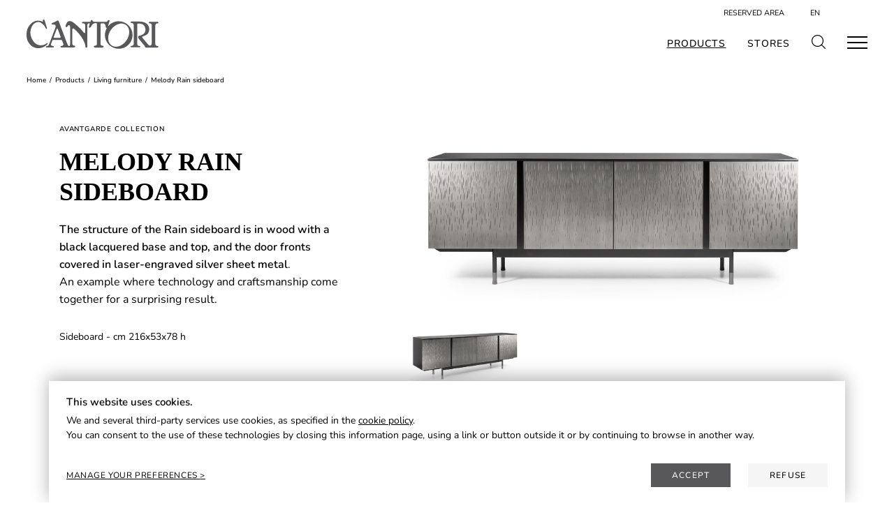

--- FILE ---
content_type: text/html; charset=UTF-8
request_url: https://www.cantori.it/en/products/living-furniture/melody-rain-sideboard/
body_size: 13821
content:
<!DOCTYPE html><html lang="en"> <head> <meta charset="utf-8"> <meta name="description" content="The structure of the Rain sideboard is in wood with a black lacquered base and top, and the door fronts covered in laser-engraved silver sheet metal. An example where technology and craftsmanship come together for a surprising result." /> <meta property="og:description" content="The structure of the Rain sideboard is in wood with a black lacquered base and top, and the door fronts covered in laser-engraved silver sheet metal. An example where technology and craftsmanship come together for a surprising result." /> <meta property="og:title" content="Melody Rain sideboard - Living furniture - Cantori"> <meta property="twitter:image" content="https://www.cantori.it/2021/public/images/3072_cantori-rain-madia-1.jpg" /><meta property="og:image" content="https://www.cantori.it/2021/public/images/3072_cantori-rain-madia-1.jpg" /><meta property="og:image:width" content="1920" /><meta property="og:image:height" content="774" /><meta name="twitter:card" content="summary_large_image" /> <meta http-equiv="X-UA-Compatible" content="IE=edge"> <meta name="viewport" content="width=device-width, initial-scale=1, minimum-scale=1, maximum-scale=1, user-scalable=no, minimal-ui" /> <meta name="SKYPE_TOOLBAR" content="SKYPE_TOOLBAR_PARSER_COMPATIBLE" /> <meta name="format-detection" content="telephone=no"> <!-- Status Bar color --> <!-- Web app mobile --> <meta name="mobile-web-app-capable" content="yes"> <meta name="apple-mobile-web-app-capable" content="yes"> <!-- Web app mobile ico --> <link rel="icon" sizes="192x192" href="/ico-highres.png?v=1.0.33"> <link rel="apple-touch-icon" href="/ico-highres.png?v=1.0.33"> <link rel="apple-touch-icon" sizes="152x152" href="/ico-highres.png?v=1.0.33"> <link rel="apple-touch-icon" sizes="180x180" href="/ico-highres.png?v=1.0.33"> <link rel="apple-touch-icon" sizes="167x167" href="/ico-highres.png?v=1.0.33"> <link rel="shortcut icon" href="/favicon.png"> <link rel="shortcut icon" href="/favicon.ico"> <link href="https://fonts.googleapis.com/css?family=Josefin+Sans:300,300i,400,400i,600,600i,700,700i|Libre+Baskerville:400,400i,700|Roboto:300,300i,400,400i,500,500i,700,700i|Roboto+Condensed:300,400,700" rel="stylesheet"> <link rel="stylesheet" href="/css/main.css?v=1.0.33" /> <script> /* FIX CHROME ANIMATION ISSUES -> NON CANCELLARE */</script> <link rel="canonical" href="https://www.cantori.it/en/products/living-furniture/melody-rain-sideboard/"> <link rel="alternate" hreflang="it" href="https://www.cantori.it/it/prodotti/mobili-e-complementi-zona-giorno/melody-rain-madia/" /> <title>Melody Rain sideboard - Living furniture - Cantori</title> </head><body id="gb665" class="loading" data-site-lang="en" data-root-id="gbr45"> <header> <div class="gb_innerhead"> <picture> <a href="/en/"> <svg viewBox="0 0 174 38.8"> <path class="st0" d="M130.9,7.1c-2.2-1.6-5-2.1-8-1.6c-4.4,0.8-8.6,3.7-11.6,8c-5.2,7.5-4.9,16.7,0.7,20.7c2.2,1.6,5,2.1,8,1.6	c4.4-0.8,8.6-3.7,11.6-8s4.3-9.3,3.5-13.7C134.6,10.9,133.2,8.6,130.9,7.1 M44.9,22.8l-3.6-9.9c-0.3-0.6-0.5-0.9-0.9-0.9	c-0.4,0-0.6,0.5-0.8,1.1l-3.7,9.7c-0.2,0.4-0.1,0.7,0,1c0.2,0.2,0.5,0.4,0.8,0.5h7.4c0.3-0.2,0.6-0.3,0.8-0.5	C45,23.5,45,23.2,44.9,22.8 M57.5,9.7c0-1.4-1.2-2.2-1.2-2.2c-0.8-0.5-1.5,0.3-1.7,0.8c-0.1,0.2-0.6,0.8-0.7,0.9	c-0.6,0.7-1.2,0.9-1.8,0.7c-0.7-0.2-0.9-0.9-0.4-2.4l0.1-0.1C52.3,5.8,53.7,2,56.5,2s4.8,1.4,8.9,4.9c4,3.4,7.4,6.8,9.7,10	c0.1,0.1,0.1,0.2,0.2,0.3c0.3,0.4,0.8,0.8,1.7,0.5c0.2-0.1,0.3-0.3,0.3-0.7V7.6c0-0.8-0.3-1.5-0.7-1.9c-0.4-0.4-0.9-0.6-1.6-0.6	S73.8,5,73.5,4.8C73.3,4.7,73,4.3,73,4c0-0.8,0.9-0.9,0.9-0.9h10.3h0.1V3c0.1-0.5,0.2-0.8,0.3-1c0.3-1.2,0.7-1.4,1.3-1.4	c0.6,0,0.8,0.2,1.1,1.1c0.3,1,2.4,1.4,4,1.4h13.7c0.7,0,1.3-0.3,1.8-0.8c0.1-0.2,0.2-0.3,0.3-0.5c0.4-0.6,0.8-1.2,1.4-1.2	c0.5,0,0.8,0.1,1,0.4s0.2,0.7,0.1,1.3l-1.8,6l0.3,0.2c3.5-3.9,8.4-6.2,13.7-6.2c4.9,0,9.4,1.9,12.9,5.3c3.4,3.4,5.3,8,5.3,12.9	c0,10-8.2,18.2-18.2,18.2c-4.9,0-9.4-1.9-12.9-5.3c-3.4-3.4-5.3-8-5.3-12.9c0-3.2,0.9-6.4,2.5-9.2l0.1-0.2h-0.3	c-0.5,0-1.1-0.3-1.2-1.4c-0.3-2.4-1.1-4.1-2.4-4.5C100.9,4.9,99.3,5,98.9,5c-0.1,0-0.2,0-0.2,0c-0.4,0-1.2,0.4-1.2,1.1v26	c0,0.7,0.3,1.3,0.7,1.8c0.5,0.5,1.2,0.8,1.9,0.8c0.7,0,1.1,0.1,1.3,0.3c0.1,0.1,0.2,0.4,0.2,0.7c0,0.9-0.5,1.4-1.4,1.4H90.1	c-0.4,0-0.8-0.1-1-0.4c-0.2-0.2-0.4-0.6-0.4-1c0-0.3,0.1-0.6,0.2-0.7c0.2-0.2,0.6-0.3,1.3-0.3c0.7,0,1.4-0.3,1.9-0.8	s0.7-1.1,0.7-1.8V5.8c0-0.3-0.3-0.7-0.6-0.9c-0.1-0.1-0.8-0.2-1-0.2c-0.6,0-2,0.2-3.1,0.8s-2.4,2.6-2.7,3.2	c-0.1,0.1-0.1,0.2-0.2,0.3c-0.3,0.7-0.9,1.8-2.1,1.8c-0.4,0-0.6-0.1-0.8-0.3c-0.3-0.4-0.1-1.2,0.1-1.8c0.2-0.7,0.6-2.5,1-3.6	L83.5,5h-0.3c-0.3,0-0.6,0-0.8,0c-1.3,0-2.3,1.1-2.3,2.6v28.3c0,0.8-0.4,1.2-1,1.2h-0.5c-0.2,0-0.5,0-0.7-0.3	c-0.2-0.2-0.3-0.5-0.3-0.9s0-0.6-0.1-0.9v-0.2c0-0.2,0-0.4-0.1-0.6c-0.2-2-2-6.6-5.4-11.6c-4.1-5.9-8.9-10-9.6-10.5	c-0.4-0.3-0.9-0.3-1.1-0.3c-0.9,0.2-1,1.2-1,1.5V32c0,0.8,0.3,1.5,0.7,1.9s1,0.6,1.6,0.6c0.7,0,1.1,0.1,1.3,0.3	c0.1,0.1,0.2,0.4,0.2,0.7c0,0.9-0.5,1.4-1.4,1.4h-6.3H55h-8.8c-0.6,0-0.9-0.1-1.1-0.3c-0.2-0.2-0.2-0.4-0.2-0.8	c0-0.7,0.3-0.5,1.6-0.9c1-0.3,1.7-0.5,2-1.2c0.3-0.5,0.2-1.2-0.1-1.9L46.9,28c-0.2-0.5-0.5-1-1.6-1h-9.8c-1.1,0-1.4,0.5-1.6,1	l-1.5,3.9c-0.3,0.7-0.3,1.4-0.1,1.9c0.3,0.6,1.1,0.9,2,1.2c1.3,0.3,1.6,0.2,1.6,0.9c0,0.8-0.4,1.1-1.4,1.1h-7.8	c0,0-1.2,0.1-1.3-0.6c0-0.3,0-0.5,0.2-0.7l0.4-0.3c0,0,1.6-0.5,2.2-0.7c0.9-0.3,1.3-1.8,1.8-2.8c0.6-1.3,7.7-20.3,8.1-21.4	c0.4-1.2,0.4-2.3-0.2-3c-0.4-0.6-1.2-0.9-2.1-0.9c-1.2,0-2.2,0-2.5-0.3c-0.1-0.1-0.1-0.2-0.1-0.4c-0.1-0.8,0.5-1.3,1.8-1.8	c1.2-0.4,3.8-1.7,4.6-2.2c0.5-0.3,1.3-0.8,2-0.6c0.4,0.1,0.6,0.4,0.8,0.9C42.5,2.5,53,30.6,53.6,31.9c0.5,1,1.2,3.2,2.6,3.3h0.1	h0.1c0.7-0.4,1.1-2.2,1.1-3.1L57.5,9.7 M26.2,12.4c-0.6,0.1-1.4-1.8-1.9-2.7l-0.1-0.2c-0.6-1.2-1.5-2.6-4.7-4.9	c-3.4-2.5-8-1.3-10.9,2.2c-1.4,1.6-3,4.7-3.4,8.7c-0.3,3.1,0,7.8,3.4,12.7c6.7,9.6,16,4.6,16.1,4.5c1.6-0.9,2.2-1.9,2.8-1.7	c0.8,0.4,0.2,1.5-0.9,2.5c-0.2,0.2-0.5,0.4-0.8,0.7l-0.5,0.4c-1,0.8-2.1,1.4-3.1,1.8c-1.7,0.7-3.7,1.5-6.3,1.5c-2.2,0-7.5,0-12-5.7	c-3.7-4.7-4.8-10.3-3.3-17.7C1.2,11.5,3,8.3,5.5,5.8c2.7-2.7,5.9-4.2,8.9-4.3C17.3,1.4,19,2,19.9,2.3c0.2,0.1,0.4,0.1,0.5,0.2	c0.1,0,0.3,0.1,0.4,0.1c0.3,0.1,0.5,0.2,0.7,0c0.1-0.1,0.1-0.3,0.1-0.6c0-0.1,0-0.2-0.1-0.3C21.3,1,21.2,0.5,22,0.2	c0.5-0.2,0.9-0.2,1.2,0c0.3,0.2,0.5,0.5,0.7,1c0.2,0.7,1.4,4.6,2.2,7.2l0.6,2.1C26.8,10.4,27.6,12.2,26.2,12.4 M173.7,36	c0,0.9-0.5,1.1-1.4,1.1H163h-0.8h-4.9c-0.4,0-0.6-0.1-0.8-0.3c-0.3-0.3-0.4-0.3-0.4-1s-0.7-1-1.3-2c-0.5-0.7-3.8-4.4-5.6-6.8	l-1.5-2c-0.5-0.7-0.7-1.4-0.5-2s0.2-1.1,1-1.4c0.2-0.1,0.4-0.1,0.7-0.2c1.4-0.4,4.8-1.2,6.4-3.5c1.8-2.5,2-6.2-0.1-9.7	c-1.2-2-4.6-3-8.1-3H147c-0.7,0-1,0.3-1,1v26.2c0,0.8,0.3,1.5,0.7,1.9s1,0.6,1.6,0.6c0.7,0,1.1,0.1,1.3,0.3	c0.2,0.1,0.2,0.4,0.2,0.7c0,0.9-0.5,0.9-1.4,0.9h-9.8c-0.4,0-0.8-0.1-1-0.4c-0.2-0.2-0.4-0.6-0.4-1c0-0.3,0.1-0.1,0.2-0.3	c0.2-0.2,0.6-0.3,1.3-0.3s1.4-0.3,1.9-0.8s0.7-1.1,0.7-1.8v-25c0-0.7-0.3-1.3-0.7-1.8c-0.5-0.5-1.2-0.8-1.9-0.8s-1.1-0.1-1.3-0.3	c-0.2-0.1-0.2,0.1-0.2-0.3s0.1-0.8,0.4-1c0.2-0.2,0.6-0.4,1-0.4h8.8c7.6,0,10.7,2.1,12.7,4.8s2.2,6.5,0.6,10	c-1.5,3.1-6.1,4.4-7.3,4.9l-0.2,0.1c-0.4,0.2-0.7,0.4-0.8,0.6c-0.1,0.3,0.1,0.6,0.4,1.1c0.6,0.9,6.3,7.6,7.3,8.7	c0.6,0.7,1.2,1.6,2.7,1.8l0,0l0,0c1.3-0.1,2.3-1.7,2.3-3V8c0-0.7-0.3-1.8-0.7-2.2c-0.5-0.5-1.2-0.8-1.9-0.8s-1.1-0.1-1.3-0.3	c-0.1-0.1-0.2,0.1-0.2-0.3s0.1-0.8,0.4-1c0.2-0.2,0.6-0.4,1-0.4h10.1c0.4,0,0.8,0.1,1,0.4c0.2,0.2,0.6,0.7,0.4,1	c-0.5,0.6-0.2,0.6-1.6,0.6c-1.4,0-2.6,1.6-2.6,3V32c0,0.7,0.3,1.8,0.7,2.2c0.5,0.5,1.2,0.8,1.9,0.8s1.1,0.1,1.3,0.3	C173.7,35.5,173.7,35.5,173.7,36"></path></svg> <span>Cantori</span> </a> </picture> <div class="gb_nav"> <div class="gb_topnav"> <a href="/en/reserved-area/" >Reserved Area</a> <button type="button"> <span>en</span> <dl class="gb_lang"> <dd><a href="/it/prodotti/mobili-e-complementi-zona-giorno/melody-rain-madia/" class="" aria-label="Cantori - IT">IT</a></dd> <dd><a href="/en/products/living-furniture/melody-rain-sideboard/" class="gb_act" aria-label="Cantori - EN">EN</a></dd> </dl> </button> </div> <ul> <li> <a href="/en/products/" class="gb_act">Products</a> <ul> <li><a href="/en/products/?new=1">Highlights</a></li><li><a href="/en/products/living-furniture/">Living furniture</a></li><li><a href="/en/products/tables/">Tables</a></li><li><a href="/en/products/chairs/">Chairs</a></li><li><a href="/en/products/armchairs-pouffes-benches/">Armchairs, pouffes, benches</a></li><li><a href="/en/products/sofas/">Sofas</a></li><li><a href="/en/products/coffee-tables/">Coffee tables</a></li><li><a href="/en/products/mirrors/">Mirrors</a></li><li><a href="/en/products/bedroom-furniture/">Bedroom furniture</a></li><li><a href="/en/products/beds/">Beds</a></li><li><a href="/en/products/lighting/">Lighting</a></li><li><a href="/en/products/set-scents/">Set, scents</a></li><li><a href="/en/products/outdoor/">Outdoor</a></li><li><a href="/en/products/home-decoration/">Home decoration</a></li> </ul> </li> <li><a href="/en/store-locator/" >Stores</a></li> <li> <button type="button" class="gb_icosearch"> <span> <svg viewBox="0 0 360.7 360.8" > <path d="M357.6,342.4l-87.7-87.7c23.5-27,37.8-62.3,37.8-100.9C307.7,69,238.6,0,153.8,0C69,0,0,69,0,153.8s69,153.8,153.8,153.8	c38.6,0,73.8-14.2,100.9-37.8l87.7,87.7c2.1,2.1,4.9,3.2,7.6,3.2c2.7,0,5.5-1,7.6-3.2C361.8,353.4,361.8,346.6,357.6,342.4	L357.6,342.4z M21.5,153.8c0-73,59.4-132.2,132.2-132.2c73,0,132.2,59.4,132.2,132.2s-59.3,132.3-132.2,132.3	C80.9,286.2,21.5,226.8,21.5,153.8L21.5,153.8z M21.5,153.8"/></svg> </span> </button> </li> <li> <button type="button" class="gb_hamb"> <span> <i></i> <i></i> <i></i> </span> </button> </li> </ul> </div> <menu> <div class="gb_innerMenu"> <div class="gb_headInnerMenu"> </div> <ul> <li class="d-block d-md-none text-uppercase"><a href="/en/products/">Products</a></li> <li class="d-block d-md-none text-uppercase"><a href="/en/store-locator/">Stores</a></li> <li><a href="/en/identity/" >Identity</a></li> <li><a href="/en/catalogs/" >Catalogs</a></li> <li><a href="/en/designers/" >Designers</a></li> <li><a href="/en/visit-cantori/" >Visit Cantori</a></li> <li><a href="/en/news/" >News</a></li> <li><a href="/en/c-blog/" >C-Blog</a></li> <li><a href="/en/press-area/" >Press Area</a></li> <li><a href="/en/contract/" target="_blank">Contract</a></li> <li><a href="/en/contacts/" >Contacts</a></li> <li class="d-block d-md-none "><a href="/en/reserved-area/">Reserved Area</a></li> <li> <dl class="gb_lang"> <dd><a href="/it/prodotti/mobili-e-complementi-zona-giorno/melody-rain-madia/" class="" aria-label="Cantori - IT">IT</a></dd> <dd><a href="/en/products/living-furniture/melody-rain-sideboard/" class="gb_act" aria-label="Cantori - EN">EN</a></dd> </dl> </li> </ul> </div> </menu> </div> <div id="searchbar"> <div class="container"> <form action="/en/research/"> <input name="s" type="search" placeholder=" Write a product name or a word to search for..." value="" /> <button type="submit"> <span> Search </span> </button> </form> </div> </div></header> <main class="ajax_content"> <section data-file="90-generali/00-breadcrumb" class="gb_bcrumb d-none d-lg-block" id="gbc2180"><ul class="gb_bcrumb"><li><a href="/en/">Home</a></li><li><a href="/en/products/">Products</a></li><li><a href="/en/products/living-furniture/">Living furniture</a></li><li>Melody Rain sideboard</li></ul></section><section data-file="01-prodotti/01-infoprodotto" class="gb_infoprod" id="gbc2181" data-gb-image="edit"><div class="container "> <div class="row flex-md-row-reverse"> <div class="col-12 col-md-6 col-lg-7 gb_contImage"> <div class="d-block d-md-none gb_headProd"> <sup>Avantgarde Collection</sup><h1>Melody Rain sideboard</h1> </div> <a class="d-block" href="/public/images/3072_cantori-rain-madia-1.jpg" data-type="foto" data-size="1920x774" data-rel="bigGal"> <picture><img src="/public/images/3072_cantori-rain-madia-1.jpg" class="img-fluid"></picture></a> <ul class="gb_moreProd"><li> <a href="/public/images/3073_cantori-rain-madia-2.jpg" data-type="foto" data-size="1920x890" data-rel="bigGal"> <picture><img src="/public/images/3073_cantori-rain-madia-2.jpg" class="img-fluid"></picture></a> </li> </ul></div> <div class="col-12 col-md-6 col-lg-5 gb_details"> <div class="d-none d-md-block gb_headProd"> <sup>Avantgarde Collection</sup><h1>Melody Rain sideboard</h1> </div> <div class="gb_isText gb_desc" data-editable="blocco_desProd"><p><strong>The structure of the Rain sideboard is in wood with a black lacquered base and top, and the door fronts covered in laser-engraved silver sheet metal</strong>.<br> An example where technology and craftsmanship come together for a surprising result.</p></div> <div class="gb_isText gb_dimensioni"> <p> Sideboard - cm 216x53x78 h<br></p> </div> </div> <div class="col-12 gb_share"> <dl class="gb_sharebutton" data-name="Share"><dd><a href="https://www.facebook.com/sharer/sharer.php?u=https%3A%2F%2Fwww.cantori.it%2F2021%2Fen%2Fproducts%2Fliving-furniture%2Fmelody-rain-sideboard%2F" target="_blank" rel="noopener"><svg viewbox="0 0 24 24"><path d="M17,2V2H17V6H15C14.31,6 14,6.81 14,7.5V10H14L17,10V14H14V22H10V14H7V10H10V6A4,4 0 0,1 14,2H17Z"></path></svg></a></dd> <dd><a href="https://pinterest.com/pin/create/button/?url=https%3A%2F%2Fwww.cantori.it%2F2021%2Fen%2Fproducts%2Fliving-furniture%2Fmelody-rain-sideboard%2F&amp;media=&amp;description=Melody%20Rain%20sideboard" target="_blank" rel="noopener"><svg viewbox="0 0 242.8 243.2"><path class="st0" d="M121.5,0C54.4,0,0,54.4,0,121.5C0,173,32,217,77.2,234.7c-1.1-9.6-2-24.4,0.4-34.9 c2.2-9.5,14.2-60.4,14.2-60.4s-3.6-7.3-3.6-18c0-16.9,9.8-29.5,22-29.5c10.4,0,15.4,7.8,15.4,17.1c0,10.4-6.6,26-10.1,40.5 c-2.9,12.1,6.1,22,18,22c21.6,0,38.2-22.8,38.2-55.6c0-29.1-20.9-49.4-50.8-49.4C86.3,66.5,66,92.4,66,119.2 c0,10.4,4,21.6,9,27.7c1,1.2,1.1,2.3,0.8,3.5c-0.9,3.8-3,12.1-3.4,13.8c-0.5,2.2-1.8,2.7-4.1,1.6c-15.2-7.1-24.7-29.2-24.7-47.1 c0-38.3,27.8-73.5,80.3-73.5c42.1,0,74.9,30,74.9,70.2c0,41.9-26.4,75.6-63,75.6c-12.3,0-23.9-6.4-27.8-14c0,0-6.1,23.2-7.6,28.9 c-2.7,10.6-10.1,23.8-15.1,31.9c11.4,3.5,23.4,5.4,36,5.4c67.1,0,121.5-54.4,121.5-121.5C243,54.4,188.6,0,121.5,0z"></path></svg></a></dd> <dd><a href="https://www.linkedin.com/shareArticle?mini=true&amp;url=https%3A%2F%2Fwww.cantori.it%2F2021%2Fen%2Fproducts%2Fliving-furniture%2Fmelody-rain-sideboard%2F" target="_blank" rel="noopener"><svg viewbox="0 0 24 24"><path d="M21,21H17V14.25C17,13.19 15.81,12.31 14.75,12.31C13.69,12.31 13,13.19 13,14.25V21H9V9H13V11C13.66,9.93 15.36,9.24 16.5,9.24C19,9.24 21,11.28 21,13.75V21M7,21H3V9H7V21M5,3A2,2 0 0,1 7,5A2,2 0 0,1 5,7A2,2 0 0,1 3,5A2,2 0 0,1 5,3Z"></path></svg></a></dd></dl></div> <div class="col-12 gb_download"> <button class="gb_btn" data-tipo="2d"> <span aria-hidden="true"> <svg viewbox="0 0 16 16"><path d="M.5 9.9a.5.5 0 0 1 .5.5v2.5a1 1 0 0 0 1 1h12a1 1 0 0 0 1-1v-2.5a.5.5 0 0 1 1 0v2.5a2 2 0 0 1-2 2H2a2 2 0 0 1-2-2v-2.5a.5.5 0 0 1 .5-.5"></path><path d="M7.646 11.854a.5.5 0 0 0 .708 0l3-3a.5.5 0 0 0-.708-.708L8.5 10.293V1.5a.5.5 0 0 0-1 0v8.793L5.354 8.146a.5.5 0 1 0-.708.708z"></path></svg></span> Download 2D </button><button class="gb_btn" data-tipo="3d"> <span aria-hidden="true"> <svg viewbox="0 0 16 16"><path d="M.5 9.9a.5.5 0 0 1 .5.5v2.5a1 1 0 0 0 1 1h12a1 1 0 0 0 1-1v-2.5a.5.5 0 0 1 1 0v2.5a2 2 0 0 1-2 2H2a2 2 0 0 1-2-2v-2.5a.5.5 0 0 1 .5-.5"></path><path d="M7.646 11.854a.5.5 0 0 0 .708 0l3-3a.5.5 0 0 0-.708-.708L8.5 10.293V1.5a.5.5 0 0 0-1 0v8.793L5.354 8.146a.5.5 0 1 0-.708.708z"></path></svg></span> Download 3D </button> <dialog id="gb_form-popup" class="gb_dialog"><h2 class="gb_title"> <span class="d-none" data-tipo="2d">Download 2D</span> <span class="d-none" data-tipo="3d">Download 3D</span> </h2> <p class="gb_desc"> Compila il seguente form con i tuoi dati, riceverai un'e-mail contenente il link per poter scaricare file <span class="d-none" data-tipo="2d">2D</span><span class="d-none" data-tipo="3d">3D</span> del prodotto. </p> <button class="gb_close" aria-label="Chiudi popup"> <svg viewbox="0 0 24 24"><path d="M5.29289 5.29289C5.68342 4.90237 6.31658 4.90237 6.70711 5.29289L12 10.5858L17.2929 5.29289C17.6834 4.90237 18.3166 4.90237 18.7071 5.29289C19.0976 5.68342 19.0976 6.31658 18.7071 6.70711L13.4142 12L18.7071 17.2929C19.0976 17.6834 19.0976 18.3166 18.7071 18.7071C18.3166 19.0976 17.6834 19.0976 17.2929 18.7071L12 13.4142L6.70711 18.7071C6.31658 19.0976 5.68342 19.0976 5.29289 18.7071C4.90237 18.3166 4.90237 17.6834 5.29289 17.2929L10.5858 12L5.29289 6.70711C4.90237 6.31658 4.90237 5.68342 5.29289 5.29289Z"></path></svg></button> <form id="f-download" class="gb_download-form"> <input value="665" name="RichiesteModelli[idp]" id="RichiesteModelli_idp" type="hidden"><input value="" name="RichiesteModelli[tipo]" id="RichiesteModelli_tipo" type="hidden"><div class="gb_successMsg mb-3 d-none"> <svg viewbox="0 0 24 24"><path d="M12 4C7.58172 4 4 7.58172 4 12C4 16.4183 7.58172 20 12 20C16.4183 20 20 16.4183 20 12C20 7.58172 16.4183 4 12 4ZM2 12C2 6.47715 6.47715 2 12 2C17.5228 2 22 6.47715 22 12C22 17.5228 17.5228 22 12 22C6.47715 22 2 17.5228 2 12ZM16.6644 8.75259C17.0771 9.11951 17.1143 9.75158 16.7474 10.1644L11.4141 16.1644C11.2243 16.3779 10.9523 16.5 10.6667 16.5C10.381 16.5 10.109 16.3779 9.91926 16.1644L7.25259 13.1644C6.88567 12.7516 6.92285 12.1195 7.33564 11.7526C7.74842 11.3857 8.38049 11.4229 8.74741 11.8356L10.6667 13.9948L15.2526 8.83564C15.6195 8.42285 16.2516 8.38567 16.6644 8.75259Z"></path></svg><h6>The request was sent successfully. We will process your request within the next 24/48 hours.</h6> </div> <ul><li> <input placeholder="Nome e Cognome*" required="required" name="RichiesteModelli[nome]" id="RichiesteModelli_nome" type="text" maxlength="128"></li> <li> <input placeholder="E-mail*" required="required" name="RichiesteModelli[email]" id="RichiesteModelli_email" type="text" maxlength="128"></li> <li> <input placeholder="Country*" required="required" name="RichiesteModelli[nazione]" id="RichiesteModelli_nazione" type="text" maxlength="64"></li> <li> <input id="ytd_newsletter" type="hidden" value="0" name="RichiesteModelli[newsletter]"><input id="d_newsletter" class="d-none" name="RichiesteModelli[newsletter]" value="1" type="checkbox"><label for="d_newsletter"> <span> I would like to receive Cantori’s Newsletter <i>Riceverai le nostre novità via email con cadenza mensile o bimestrale.</i> </span> </label> </li> <li> <input id="ytd_privacy" type="hidden" value="0" name="RichiesteModelli[accetto]"><input id="d_privacy" class="d-none" name="RichiesteModelli[accetto]" value="1" type="checkbox"><label for="d_privacy"> <span>I declare that I have seen and accepted Cantori's <a href="/en/privacy/">privacy statement</a>.</span> </label> </li> <li> <button type="submit"> <span>Confirm</span> </button> </li> </ul></form></dialog></div> </div> </div></section><section data-file="01-prodotti/02-moredetprod" class="gb_moreinfoprod" id="gbc2182" data-gb-image="edit" data-gb-allegati="1"><div class="container"> <div class="row"> <div class="col-12 gb_contabbe"> <ul class="gb_tabtab"><li><a href="/en/designers/luca-roccadadria/?rt=665" class="gb_ctab">Designer</a></li> <li><a href="/en/contacts/?p=665">Request info</a></li> </ul></div> </div> <div class="row"> <div class="col-12 gb_smalltitle"> <h3>The following products might also interest you</h3> </div> <div class="col-12"> <div class="gb_artDesCont"> <article><a href="/en/products/living-furniture/icaro-cabinet/"> <picture><img src="/public/images/236_cantori-icarocabinet2.jpg" alt="Icaro cabinet - Cantori" draggable="false" loading="lazy"></picture><h3>Icaro cabinet</h3> <h4></h4> </a> </article><article><a href="/en/products/living-furniture/diadema/"> <picture><img src="/public/images/2946_cantori-diadema-libreria.jpg" alt="Diadema - Cantori" draggable="false" loading="lazy"></picture><h3>Diadema</h3> <h4></h4> </a> </article><article><a href="/en/products/living-furniture/tropea/"> <picture><img src="/public/images/354_cantori-tropea11.jpg" alt="Tropea - Cantori" draggable="false" loading="lazy"></picture><h3>Tropea</h3> <h4></h4> </a> </article><article><a href="/en/products/living-furniture/shanghai-sideboard/"> <picture><img src="/public/images/73_cantori-shanghaimadia1.jpg" alt="Shanghai sideboard - Cantori" draggable="false" loading="lazy"></picture><h3>Shanghai sideboard</h3> <h4></h4> </a> </article></div> </div> </div> </div></section> </main> <footer> <div class="gb_newsletter text-center"> <h5>Newsletter</h5> <p>Subscribe to our newsletter to stay updated on Cantori news.</p> <a href="/en/newsletter/"> <span>Subscribe</span> </a> </div> <div class="gb_socialLink"> <dl class="gb_social" data-name="Follow us"> <dd><a href="http://www.facebook.com/CantoriSpa/" target="_blank" rel="noopener" aria-label="Facebook - Cantori"><svg viewBox="0 0 24 24"> <path d="M17,2V2H17V6H15C14.31,6 14,6.81 14,7.5V10H14L17,10V14H14V22H10V14H7V10H10V6A4,4 0 0,1 14,2H17Z" /></svg></a></dd> <dd><a href="https://www.instagram.com/cantori_spa/" target="_blank" rel="noopener" aria-label="Instagram - Cantori"><svg viewBox="0 0 512 512"> <path d="M256,46.1c68.4,0,76.5,0.3,103.4,1.5c25,1.1,38.5,5.3,47.5,8.8c11.9,4.6,20.5,10.2,29.4,19.1c9,9,14.5,17.5,19.2,29.4	c3.5,9,7.7,22.6,8.8,47.5c1.2,27,1.5,35.1,1.5,103.4s-0.3,76.5-1.5,103.4c-1.1,25-5.3,38.5-8.8,47.5c-4.6,11.9-10.2,20.5-19.1,29.4	c-9,9-17.5,14.5-29.4,19.2c-9,3.5-22.6,7.7-47.5,8.8c-27,1.2-35.1,1.5-103.4,1.5s-76.5-0.3-103.4-1.5c-25-1.1-38.5-5.3-47.5-8.8	c-11.9-4.6-20.5-10.2-29.4-19.1c-9-9-14.5-17.5-19.2-29.4c-3.5-9-7.7-22.6-8.8-47.5c-1.2-27-1.5-35.1-1.5-103.4s0.3-76.5,1.5-103.4	c1.1-25,5.3-38.5,8.8-47.5c4.6-11.9,10.2-20.5,19.1-29.4c9-9,17.5-14.5,29.4-19.2c9-3.5,22.6-7.7,47.5-8.8	C179.5,46.4,187.6,46.1,256,46.1 M256,0c-69.5,0-78.2,0.3-105.5,1.5c-27.2,1.2-45.9,5.6-62.1,11.9C71.5,20,57.2,28.7,43,43	C28.7,57.2,20,71.5,13.4,88.3c-6.3,16.3-10.7,34.9-11.9,62.1C0.3,177.8,0,186.5,0,256c0,69.5,0.3,78.2,1.5,105.5	c1.2,27.2,5.6,45.9,11.9,62.1C20,440.5,28.7,454.8,43,469c14.2,14.2,28.5,23,45.3,29.5c16.3,6.3,34.9,10.7,62.1,11.9	c27.3,1.2,36,1.5,105.5,1.5s78.2-0.3,105.5-1.5c27.2-1.2,45.9-5.6,62.1-11.9c16.8-6.5,31.1-15.3,45.3-29.5	c14.2-14.2,23-28.5,29.5-45.3c6.3-16.3,10.7-34.9,11.9-62.1c1.2-27.3,1.5-36,1.5-105.5s-0.3-78.2-1.5-105.5	c-1.2-27.2-5.6-45.9-11.9-62.1C492,71.5,483.3,57.2,469,43c-14.2-14.2-28.5-23-45.3-29.5c-16.3-6.3-34.9-10.7-62.1-11.9	C334.2,0.3,325.5,0,256,0L256,0z"/> <path d="M256,124.5c-72.6,0-131.5,58.9-131.5,131.5c0,72.6,58.9,131.5,131.5,131.5S387.5,328.6,387.5,256	C387.5,183.4,328.6,124.5,256,124.5z M256,341.3c-47.1,0-85.3-38.2-85.3-85.3c0-47.1,38.2-85.3,85.3-85.3	c47.1,0,85.3,38.2,85.3,85.3C341.3,303.1,303.1,341.3,256,341.3z"/> <circle cx="392.7" cy="119.3" r="30.7"/></svg></a></dd> <dd><a href="http://www.pinterest.com/cantorispa" target="_blank" rel="noopener" aria-label="Pinterest - Cantori"><svg viewBox="0 0 242.8 243.2"> <path class="st0" d="M121.5,0C54.4,0,0,54.4,0,121.5C0,173,32,217,77.2,234.7c-1.1-9.6-2-24.4,0.4-34.9 c2.2-9.5,14.2-60.4,14.2-60.4s-3.6-7.3-3.6-18c0-16.9,9.8-29.5,22-29.5c10.4,0,15.4,7.8,15.4,17.1c0,10.4-6.6,26-10.1,40.5 c-2.9,12.1,6.1,22,18,22c21.6,0,38.2-22.8,38.2-55.6c0-29.1-20.9-49.4-50.8-49.4C86.3,66.5,66,92.4,66,119.2 c0,10.4,4,21.6,9,27.7c1,1.2,1.1,2.3,0.8,3.5c-0.9,3.8-3,12.1-3.4,13.8c-0.5,2.2-1.8,2.7-4.1,1.6c-15.2-7.1-24.7-29.2-24.7-47.1 c0-38.3,27.8-73.5,80.3-73.5c42.1,0,74.9,30,74.9,70.2c0,41.9-26.4,75.6-63,75.6c-12.3,0-23.9-6.4-27.8-14c0,0-6.1,23.2-7.6,28.9 c-2.7,10.6-10.1,23.8-15.1,31.9c11.4,3.5,23.4,5.4,36,5.4c67.1,0,121.5-54.4,121.5-121.5C243,54.4,188.6,0,121.5,0z"/></svg></a></dd> <dd><a href="https://www.linkedin.com/company/cantori/" target="_blank" rel="noopener" aria-label="LinkedIn - Cantori"><svg viewBox="0 0 24 24"> <path d="M21,21H17V14.25C17,13.19 15.81,12.31 14.75,12.31C13.69,12.31 13,13.19 13,14.25V21H9V9H13V11C13.66,9.93 15.36,9.24 16.5,9.24C19,9.24 21,11.28 21,13.75V21M7,21H3V9H7V21M5,3A2,2 0 0,1 7,5A2,2 0 0,1 5,7A2,2 0 0,1 3,5A2,2 0 0,1 5,3Z" /></svg></a></dd> <dd><div class="gb_popup gb_wechatQRpop d-none"> <div class="gb_innerPop"> <button type="button" class="gb_popClose"> <span> <svg viewBox="0 0 24 24" > <path d="M5.29289 5.29289C5.68342 4.90237 6.31658 4.90237 6.70711 5.29289L12 10.5858L17.2929 5.29289C17.6834 4.90237 18.3166 4.90237 18.7071 5.29289C19.0976 5.68342 19.0976 6.31658 18.7071 6.70711L13.4142 12L18.7071 17.2929C19.0976 17.6834 19.0976 18.3166 18.7071 18.7071C18.3166 19.0976 17.6834 19.0976 17.2929 18.7071L12 13.4142L6.70711 18.7071C6.31658 19.0976 5.68342 19.0976 5.29289 18.7071C4.90237 18.3166 4.90237 17.6834 5.29289 17.2929L10.5858 12L5.29289 6.70711C4.90237 6.31658 4.90237 5.68342 5.29289 5.29289Z"></path></svg> </span> </button> <div class="gb_wcPopCont"> <h3>Scan the QR code </br> or look for WeChat public account <strong>Cantori</strong> to follow us.</h3> <img src="/gb/img/qrcode/wechat.jpg" alt="WeChat - QrCode"> </div> </div></div><a href="/gb/img/qrcode/wechat.jpg" target="_blank" rel="noopener" aria-label="WeChat - Cantori"><svg viewBox="0 0 24 24"> <path d="M9.5,4C5.36,4 2,6.69 2,10C2,11.89 3.08,13.56 4.78,14.66L4,17L6.5,15.5C7.39,15.81 8.37,16 9.41,16C9.15,15.37 9,14.7 9,14C9,10.69 12.13,8 16,8C16.19,8 16.38,8 16.56,8.03C15.54,5.69 12.78,4 9.5,4M6.5,6.5A1,1 0 0,1 7.5,7.5A1,1 0 0,1 6.5,8.5A1,1 0 0,1 5.5,7.5A1,1 0 0,1 6.5,6.5M11.5,6.5A1,1 0 0,1 12.5,7.5A1,1 0 0,1 11.5,8.5A1,1 0 0,1 10.5,7.5A1,1 0 0,1 11.5,6.5M16,9C12.69,9 10,11.24 10,14C10,16.76 12.69,19 16,19C16.67,19 17.31,18.92 17.91,18.75L20,20L19.38,18.13C20.95,17.22 22,15.71 22,14C22,11.24 19.31,9 16,9M14,11.5A1,1 0 0,1 15,12.5A1,1 0 0,1 14,13.5A1,1 0 0,1 13,12.5A1,1 0 0,1 14,11.5M18,11.5A1,1 0 0,1 19,12.5A1,1 0 0,1 18,13.5A1,1 0 0,1 17,12.5A1,1 0 0,1 18,11.5Z" /></svg></a></dd> <dd><a href="http://www.youtube.com/CantoriSpa" target="_blank" rel="noopener" aria-label="YouTube - Cantori"><svg viewBox="0 0 176 124"> <path class="st0" d="M172.3,19.4c-2-7.6-8-13.6-15.6-15.7C143,0,88,0,88,0S33,0,19.2,3.7c-7.6,2-13.5,8-15.6,15.7C0,33.2,0,62,0,62	s0,28.8,3.7,42.6c2,7.6,8,13.6,15.6,15.7C33,124,88,124,88,124s55,0,68.8-3.7c7.6-2,13.5-8,15.6-15.7C176,90.8,176,62,176,62	S176,33.2,172.3,19.4z M70,88.2V35.8L116,62L70,88.2z"/></svg></a></dd> <dd><a href="https://vimeo.com/user38840647" target="_blank" rel="noopener" aria-label="Vimeo - Cantori"><svg viewBox="0 0 24 24"> <path d="M22,7.42C21.91,9.37 20.55,12.04 17.92,15.44C15.2,19 12.9,20.75 11,20.75C9.85,20.75 8.86,19.67 8.05,17.5C7.5,15.54 7,13.56 6.44,11.58C5.84,9.42 5.2,8.34 4.5,8.34C4.36,8.34 3.84,8.66 2.94,9.29L2,8.07C3,7.2 3.96,6.33 4.92,5.46C6.24,4.32 7.23,3.72 7.88,3.66C9.44,3.5 10.4,4.58 10.76,6.86C11.15,9.33 11.42,10.86 11.57,11.46C12,13.5 12.5,14.5 13.05,14.5C13.47,14.5 14.1,13.86 14.94,12.53C15.78,11.21 16.23,10.2 16.29,9.5C16.41,8.36 15.96,7.79 14.94,7.79C14.46,7.79 13.97,7.9 13.46,8.12C14.44,4.89 16.32,3.32 19.09,3.41C21.15,3.47 22.12,4.81 22,7.42Z" /></svg></a></dd></dl> </div> <div class="gb_agencyfoot"> <p>&copy; 2026 Cantori S.p.a. - P.Iva 01013820426</p> <ul> <li class="gb_italy_x"> <a href="https://italy-x.ilsole24ore.com/azienda-certificata/cantori-spa/" target="_blank" aria-label="Certificazione Italy X"><img src="/gb/img/italy-x-certificato.png" width="454" height="454" alt="" aria-hidden="true" /></a> </li> <li class="gb_porfest"> <a href="/en/por-marche-fesr/" aria-label="POR Marche FESR"><svg viewBox="0 0 257.8 301"> <polygon class="st0" points="143.6,178.5 191.4,106.8 257.8,106.8 210.1,178.5	"></polygon> <polygon class="st1" points="174.7,197.2 204.7,152.2 246.4,152.2 216.4,197.2	"></polygon> <polygon class="st2" points="201.7,77.1 187.3,98.7 218.1,98.7 164.3,17.9 108.4,17.9 141.3,67.3 122.2,67.3 132.8,83.1	136.8,77.1	"></polygon> <polygon class="st3" points="108.4,17.9 96.4,0 34.1,0 78.9,67.3 122.2,67.3 89.3,17.9	"></polygon> <polygon class="st4" points="108.4,17.9 89.3,17.9 122.2,67.3 141.3,67.3	"></polygon> <polygon class="st5" points="143.1,98.7 132.8,83.1 90.1,147.2 155.1,147.2 187.3,98.7	"></polygon> <polygon class="st6" points="187.3,98.7 201.7,77.1 136.8,77.1 132.8,83.1 143.1,98.7	"></polygon> <polygon class="st7" points="2.4,210.6 10.5,210.6 10.5,191.6 29.4,191.6 29.4,184.1 10.5,184.1 10.5,172 30.8,172 30.8,164.5	2.4,164.5	"></polygon> <polygon class="st7" points="43.9,190.7 62.5,190.7 62.5,183.2 43.9,183.2 43.9,172 63.9,172 63.9,164.5 35.8,164.5 35.8,210.6	64,210.6 64,203.1 43.9,203.1	"></polygon> <path class="st7" d="M85.4,183.8c-3.8-0.9-6.1-1.6-7-2.4c-0.7-0.7-0.7-1.9-0.7-4.8c0-4,0.3-5.2,7.2-5.2c3.5,0,7.6,0.5,10.9,1.2	l1.4,0.3l0.7-7.2l-1-0.3c-3.5-0.9-8.1-1.5-12.1-1.5c-10.8,0-15.2,3.6-15.2,12.5c0,9.4,1.5,12.1,12.7,14.6c8.1,1.8,8.1,1.8,8.1,7.2	c0,4-0.6,5.6-7.2,5.6c-3.9,0-7.9-0.6-11.8-1.8l-1.3-0.4l-1.4,6.9l1,0.4c3.6,1.5,8.8,2.4,13.4,2.4c12.9,0,15.4-5,15.4-13.1	C98.5,188.9,97.4,186.8,85.4,183.8z"></path> <path class="st7" d="M130.6,193.5c4.2-1.8,6.2-5.3,6.2-10.8v-6.3c0-8.1-4.5-12-13.9-12h-17.9v46h8.1v-15.8h8.8l10.9,15.8h9.5	L130.6,193.5z M113.2,172h9.6c5.1,0,6,1.2,6,4.5v6.3c0,3.2-0.8,4.5-6,4.5h-9.6V172z"></path> <path class="st7" d="M7.2,224.7l-0.6,25.5H2.6l1.1-31.4h5.1l9.1,24.3l9.1-24.3h5.1l1.1,31.4h-3.9l-0.6-25.5l-8,21.4h-5.5	L7.2,224.7z"></path> <path class="st7" d="M64.5,250.2h-4.1l-2.6-7.5H44.5l-2.5,7.5h-4.1l10.6-31.4h5.5L64.5,250.2z M51.2,221.7l-5.6,17.4h11.2	L51.2,221.7z"></path> <path class="st7" d="M81.1,238.8h-7.7v11.4h-4.1v-31.4h12c6.7,0,9.1,2.9,9.1,7.7v4.5c0,3.7-1.4,6.3-5,7.3l8.2,11.8H89L81.1,238.8z M81.2,222.4h-7.8v12.8h7.8c3.9,0,5.2-1.1,5.2-4.2v-4.5C86.4,223.4,85.1,222.4,81.2,222.4z"></path> <path class="st7" d="M101.5,241.2c0,4.4,1.7,5.8,6.8,5.8c1.9,0,5-0.2,7.4-0.7l0.4,3.5c-2.3,0.5-5.6,0.8-7.9,0.8	c-7.7,0-10.8-3.3-10.8-9.2v-13.9c0-5.9,3.1-9.2,10.8-9.2c2.4,0,5.7,0.3,7.9,0.8l-0.4,3.5c-2.4-0.4-5.5-0.7-7.4-0.7	c-5.1,0-6.8,1.4-6.8,5.8V241.2z"></path> <path class="st7" d="M140,250.2v-14.2h-13.9v14.2H122v-31.4h4.1v13.5H140v-13.5h4.1v31.4H140z"></path> <path class="st7" d="M151.6,218.8h18.5v3.6h-14.4v9.9H169v3.6h-13.4v10.7h14.5v3.6h-18.5V218.8z"></path> <path d="M0,278h8.2c4.9,0,6.6,2.1,6.6,5.6v3.4c0,3.5-1.7,5.6-6.6,5.6H2.9v8.1H0V278z M8.1,280.6H2.9v9.3h5.2c2.8,0,3.7-0.8,3.7-3	v-3.3C11.8,281.3,10.9,280.6,8.1,280.6z"></path> <path d="M35.2,294.1c0,3.8-2.3,6.9-8.2,6.9c-5.8,0-8.2-3.1-8.2-6.9v-9.6c0-3.8,2.3-6.9,8.2-6.9c5.8,0,8.2,3.1,8.2,6.9V294.1z M21.8,294c0,2.8,1.7,4.4,5.3,4.4c3.6,0,5.3-1.6,5.3-4.4v-9.5c0-2.8-1.7-4.4-5.3-4.4c-3.6,0-5.3,1.6-5.3,4.4V294z"></path> <path d="M49.4,292.4h-5.5v8.2h-2.9V278h8.6c4.9,0,6.6,2.1,6.6,5.6v3.3c0,2.7-1,4.5-3.6,5.3l5.9,8.5H55L49.4,292.4z M49.4,280.6	h-5.6v9.2h5.6c2.8,0,3.7-0.8,3.7-3v-3.3C53.2,281.3,52.2,280.6,49.4,280.6z"></path> <path d="M69.3,298c2.5-2.9,3.2-3.6,5.8-6.8c3.5-4.1,3.7-5,3.7-6.6v-1c0-2.1-0.6-2.8-4-2.8c-1.6,0-3.7,0.4-5,0.7l-0.4-2.4	c1.5-0.4,3.7-0.8,5.7-0.8c5.2,0,6.6,1.8,6.6,5.3c0,0.1,0,0.6,0,0.7c0,2.7-0.5,3.8-3.9,7.9c-2.4,2.9-2.8,3.4-5,5.8h9.1v2.5H69.3	V298z"></path> <path d="M100.9,295.1c0,3.4-1.7,5.9-7,5.9c-5.3,0-7-2.5-7-5.9v-10.9c0-3.4,1.7-5.9,7-5.9c5.3,0,7,2.5,7,5.9V295.1z M93.9,280.8	c-3.1,0-4.1,1.2-4.1,3.7v10.3c0,2.5,1,3.7,4.1,3.7c3.1,0,4.1-1.2,4.1-3.7v-10.3C98.1,282,97.1,280.8,93.9,280.8z"></path> <path d="M105.3,284.4l-1.3-2.3l5.9-3.4h2.5v22h-2.9v-18.7L105.3,284.4z"></path> <path d="M130.1,295.2v5.4h-2.9v-5.4h-10.5v-2.8l9.5-13.7h3.8v14.1h3.2v2.4H130.1z M127.3,292.8v-11.2l-7.6,11.2H127.3z"></path> <path d="M136.7,290h8.5v2.3h-8.5V290z"></path> <path d="M148.5,298c2.5-2.9,3.2-3.6,5.8-6.8c3.5-4.1,3.7-5,3.7-6.6v-1c0-2.1-0.6-2.8-4-2.8c-1.6,0-3.7,0.4-5,0.7l-0.4-2.4	c1.5-0.4,3.7-0.8,5.7-0.8c5.2,0,6.6,1.8,6.6,5.3c0,0.1,0,0.6,0,0.7c0,2.7-0.5,3.8-3.9,7.9c-2.4,2.9-2.8,3.4-5,5.8h9.1v2.5h-12.6	V298z"></path> <path d="M180.2,295.1c0,3.4-1.7,5.9-7,5.9c-5.3,0-7-2.5-7-5.9v-10.9c0-3.4,1.7-5.9,7-5.9c5.3,0,7,2.5,7,5.9V295.1z M173.2,280.8	c-3.1,0-4.1,1.2-4.1,3.7v10.3c0,2.5,1,3.7,4.1,3.7c3.1,0,4.1-1.2,4.1-3.7v-10.3C177.3,282,176.3,280.8,173.2,280.8z"></path> <path d="M184.5,298c2.5-2.9,3.2-3.6,5.8-6.8c3.5-4.1,3.7-5,3.7-6.6v-1c0-2.1-0.6-2.8-4-2.8c-1.6,0-3.7,0.4-5,0.7l-0.4-2.4	c1.5-0.4,3.7-0.8,5.7-0.8c5.2,0,6.6,1.8,6.6,5.3c0,0.1,0,0.6,0,0.7c0,2.7-0.5,3.8-3.9,7.9c-2.4,2.9-2.8,3.4-5,5.8h9.1v2.5h-12.6	V298z"></path> <path d="M216.2,295.1c0,3.4-1.7,5.9-7,5.9s-7-2.5-7-5.9v-10.9c0-3.4,1.7-5.9,7-5.9s7,2.5,7,5.9V295.1z M209.2,280.8	c-3.1,0-4.1,1.2-4.1,3.7v10.3c0,2.5,1,3.7,4.1,3.7s4.1-1.2,4.1-3.7v-10.3C213.3,282,212.3,280.8,209.2,280.8z"></path> <path d="M0.3,260.5h3.2c1.9,0,2.6,0.8,2.6,2.2v1.3c0,1.4-0.7,2.2-2.6,2.2H1.4v3.2H0.3V260.5z M3.5,261.6h-2v3.7h2	c1.1,0,1.5-0.3,1.5-1.2v-1.3C4.9,261.9,4.6,261.6,3.5,261.6z"></path> <path d="M11.1,266.3H8.9v3.2H7.8v-9h3.4c1.9,0,2.6,0.8,2.6,2.2v1.3c0,1.1-0.4,1.8-1.4,2.1l2.3,3.4h-1.3L11.1,266.3z M11.1,261.6	H8.9v3.7h2.2c1.1,0,1.5-0.3,1.5-1.2v-1.3C12.6,261.9,12.2,261.6,11.1,261.6z"></path> <path d="M22.3,266.9c0,1.5-0.9,2.7-3.2,2.7s-3.2-1.2-3.2-2.7v-3.8c0-1.5,0.9-2.7,3.2-2.7s3.2,1.2,3.2,2.7V266.9z M17,266.9	c0,1.1,0.7,1.7,2.1,1.7c1.4,0,2.1-0.6,2.1-1.7v-3.7c0-1.1-0.7-1.7-2.1-1.7c-1.4,0-2.1,0.6-2.1,1.7V266.9z"></path> <path d="M25.4,266.9c0,1.1,0.3,1.7,1.9,1.7c0.5,0,1.1,0,1.7-0.2v-3h1.1v3.9c-0.9,0.3-1.9,0.4-2.8,0.4c-2.3,0-3-1-3-2.6V263	c0-1.8,0.9-2.7,3.1-2.7c0.8,0,1.7,0.1,2.5,0.3l-0.1,1c-0.9-0.1-1.7-0.2-2.4-0.2c-1.5,0-1.9,0.4-1.9,1.7V266.9z"></path> <path d="M35.6,266.3h-2.2v3.2h-1.2v-9h3.4c1.9,0,2.6,0.8,2.6,2.2v1.3c0,1.1-0.4,1.8-1.4,2.1l2.3,3.4h-1.3L35.6,266.3z M35.6,261.6	h-2.2v3.7h2.2c1.1,0,1.5-0.3,1.5-1.2v-1.3C37.1,261.9,36.7,261.6,35.6,261.6z"></path> <path d="M47.7,269.5h-1.2l-0.7-2.2H42l-0.7,2.2h-1.2l3-9h1.6L47.7,269.5z M43.9,261.4l-1.6,5h3.2L43.9,261.4z"></path> <path d="M50.4,262.2l-0.2,7.3h-1.1l0.3-9h1.5l2.6,6.9l2.6-6.9h1.5l0.3,9h-1.1l-0.2-7.3l-2.3,6.1h-1.6L50.4,262.2z"></path> <path d="M61.1,262.2l-0.2,7.3h-1.1l0.3-9h1.5l2.6,6.9l2.6-6.9h1.5l0.3,9h-1.1l-0.2-7.3l-2.3,6.1h-1.6L61.1,262.2z"></path> <path d="M77.6,269.5h-1.2l-0.7-2.2h-3.8l-0.7,2.2H70l3-9h1.6L77.6,269.5z M73.8,261.4l-1.6,5h3.2L73.8,261.4z"></path> <path d="M88.4,266.9c0,1.5-0.9,2.7-3.2,2.7c-2.3,0-3.2-1.2-3.2-2.7v-3.8c0-1.5,0.9-2.7,3.2-2.7c2.3,0,3.2,1.2,3.2,2.7V266.9z M83,266.9c0,1.1,0.7,1.7,2.1,1.7c1.4,0,2.1-0.6,2.1-1.7v-3.7c0-1.1-0.7-1.7-2.1-1.7c-1.4,0-2.1,0.6-2.1,1.7V266.9z"></path> <path d="M90.5,260.5h3.2c1.9,0,2.6,0.8,2.6,2.2v1.3c0,1.4-0.7,2.2-2.6,2.2h-2.1v3.2h-1.2V260.5z M93.7,261.6h-2v3.7h2	c1.1,0,1.5-0.3,1.5-1.2v-1.3C95.1,261.9,94.8,261.6,93.7,261.6z"></path> <path d="M98,260.5h5.3v1h-4.1v2.8h3.8v1h-3.8v3h4.1v1H98V260.5z"></path> <path d="M108.6,266.3h-2.2v3.2h-1.2v-9h3.4c1.9,0,2.6,0.8,2.6,2.2v1.3c0,1.1-0.4,1.8-1.4,2.1l2.3,3.4h-1.3L108.6,266.3z M108.6,261.6h-2.2v3.7h2.2c1.1,0,1.5-0.3,1.5-1.2v-1.3C110.1,261.9,109.7,261.6,108.6,261.6z"></path> <path d="M120.7,269.5h-1.2l-0.7-2.2H115l-0.7,2.2h-1.2l3-9h1.6L120.7,269.5z M116.9,261.4l-1.6,5h3.2L116.9,261.4z"></path> <path d="M123.3,261.6h-2.7v-1h6.5v1h-2.7v7.9h-1.2V261.6z"></path> <path d="M129.8,269.5h-1.2v-9h1.2V269.5z"></path> <path d="M131.2,260.5h1.1l2.6,8l2.6-8h1.1l-3,9h-1.6L131.2,260.5z"></path> <path d="M146.2,266.9c0,1.5-0.9,2.7-3.2,2.7c-2.3,0-3.2-1.2-3.2-2.7v-3.8c0-1.5,0.9-2.7,3.2-2.7c2.3,0,3.2,1.2,3.2,2.7V266.9z M140.9,266.9c0,1.1,0.7,1.7,2.1,1.7c1.4,0,2.1-0.6,2.1-1.7v-3.7c0-1.1-0.7-1.7-2.1-1.7c-1.4,0-2.1,0.6-2.1,1.7V266.9z"></path> <path d="M154.6,266.3h-2.2v3.2h-1.2v-9h3.4c1.9,0,2.6,0.8,2.6,2.2v1.3c0,1.1-0.4,1.8-1.4,2.1l2.3,3.4h-1.3L154.6,266.3z M154.6,261.6h-2.2v3.7h2.2c1.1,0,1.5-0.3,1.5-1.2v-1.3C156.1,261.9,155.7,261.6,154.6,261.6z"></path> <path d="M159.7,260.5h5.3v1h-4.1v2.8h3.8v1h-3.8v3h4.1v1h-5.3V260.5z"></path> <path d="M167.9,266.9c0,1.1,0.3,1.7,1.9,1.7c0.5,0,1.1,0,1.7-0.2v-3h1.1v3.9c-0.9,0.3-1.9,0.4-2.8,0.4c-2.3,0-3-1-3-2.6V263	c0-1.8,0.9-2.7,3.1-2.7c0.8,0,1.7,0.1,2.5,0.3l-0.1,1c-0.9-0.1-1.7-0.2-2.4-0.2c-1.5,0-1.9,0.4-1.9,1.7V266.9z"></path> <path d="M175.9,269.5h-1.2v-9h1.2V269.5z"></path> <path d="M184.6,266.9c0,1.5-0.9,2.7-3.2,2.7c-2.3,0-3.2-1.2-3.2-2.7v-3.8c0-1.5,0.9-2.7,3.2-2.7c2.3,0,3.2,1.2,3.2,2.7V266.9z M179.2,266.9c0,1.1,0.7,1.7,2.1,1.7c1.4,0,2.1-0.6,2.1-1.7v-3.7c0-1.1-0.7-1.7-2.1-1.7c-1.4,0-2.1,0.6-2.1,1.7V266.9z"></path> <path d="M187.8,261.9v7.6h-1.1v-9h1.6l3.9,7.7v-7.7h1.1v9h-1.6L187.8,261.9z"></path> <path d="M202.4,269.5h-1.2l-0.7-2.2h-3.8l-0.7,2.2h-1.2l3-9h1.6L202.4,269.5z M198.6,261.4l-1.6,5h3.2L198.6,261.4z"></path> <path d="M205.1,268.5h3.9v1h-5.1v-9h1.2V268.5z"></path> <path d="M210.7,260.5h5.3v1h-4.1v2.8h3.8v1h-3.8v3h4.1v1h-5.3V260.5z"></path></svg></a> </li> <li><a href="/en//"></a></li> <li><a href="/en/newsletter/">Newsletter</a></li> <li><a href="/en/reserved-area/">Reserved Area</a></li> <li><a href="/en/privacy/">Privacy</a></li> <li><a href="/en/cookies/">Cookies</a></li> <li><a href="/en/credits/">Credits</a></li> </ul> </div></footer><div class="old_browser" id="oldbrowser"> <div class="qzq"> <div class=""> <img src="/gb/img/logo.png" style="display:block; margin:0 auto;" width="150" height="34"> <h2 class="text-center">È necessario aggiornare il browser</h2> <p class="n text-center">Il tuo browser non è supportato, esegui l'aggiornamento.<br>Di seguito i link ai browser supportati</p> <div class="text-center"> <a href="https://www.google.com/chrome" class="bro"><img src="/gb/img/_browser/chrome.png" border="0" width="32" height="32"> Google Chrome</a> <a href="https://www.firefox.com/" class="bro"><img src="/gb/img/_browser/firefox.png" border="0" width="32" height="32"> Mozilla Firefox</a> <br class="d-block d-lg-none d-xl-none"> <a href="https://www.microsoft.com/en-us/windows/microsoft-edge" class="bro"><img src="/gb/img/_browser/edge.png" border="0" width="32" height="32"> Microsoft Edge</a> <a href="https://www.apple.com/safari/" class="bro"><img src="/gb/img/_browser/safari.png" border="0" width="32" height="32"> Safari</a> </div> <div style="width:100%; clear:both"></div> <p class="sn text-center" style="padding-top:56px;">Se persistono delle difficoltà, contatta l'Amministratore di questo sito.<br> <span style="font-size:10px;"><a href="http://www.greenbubble.it/" title="greenbubble" target="_blank">digital agency greenbubble</a></span> </p> </div> </div></div><!-- Root element of PhotoSwipe. Must have class pswp. --><div class="pswp" tabindex="-1" role="dialog" aria-hidden="true"> <!-- Background of PhotoSwipe. It's a separate element as animating opacity is faster than rgba(). --> <div class="pswp__bg"></div> <!-- Slides wrapper with overflow:hidden. --> <div class="pswp__scroll-wrap"> <!-- Container that holds slides. PhotoSwipe keeps only 3 of them in the DOM to save memory. Don't modify these 3 pswp__item elements, data is added later on. --> <div class="pswp__container"> <div class="pswp__item"></div> <div class="pswp__item"></div> <div class="pswp__item"></div> </div> <!-- Default (PhotoSwipeUI_Default) interface on top of sliding area. Can be changed. --> <div class="pswp__ui pswp__ui--hidden"> <div class="pswp__top-bar"> <!-- Controls are self-explanatory. Order can be changed. --> <div class="pswp__counter"></div> <button class="pswp__button pswp__button--close" title="Close (Esc)"> + </button> <button class="pswp__button pswp__button--share" title="Share"></button> <button class="pswp__button pswp__button--fs" title="Toggle fullscreen"> <span></span> <span></span> <span></span> <span></span> </button> <button class="pswp__button pswp__button--zoom" title="Zoom in/out"></button> <!-- Preloader demo http://codepen.io/dimsemenov/pen/yyBWoR --> <!-- element will get class pswp__preloader--active when preloader is running --> <div class="pswp__preloader"> <div class="pswp__preloader__icn"> <div class="pswp__preloader__cut"> <div class="pswp__preloader__donut"></div> </div> </div> </div> </div> <div class="pswp__share-modal pswp__share-modal--hidden pswp__single-tap"> <div class="pswp__share-tooltip"></div> </div> <button class="pswp__button pswp__button--arrow--left" title="Previous (arrow left)"> <svg viewBox="0 0 11 11.2"> <path class="st0" d="M11,5.2c-0.2-0.2-0.4-0.2-0.6,0L5.9,9.7V0.4C5.9,0.2,5.8,0,5.5,0C5.3,0,5.1,0.2,5.1,0.4v9.3L0.8,5.2	C0.6,5,0.4,5,0.2,5.2s-0.2,0.4,0,0.6l5.1,5.3c0.1,0.1,0.2,0.1,0.3,0.1c0.1,0,0.2,0,0.3-0.1L11,5.8C11.1,5.6,11.1,5.3,11,5.2z"></path> </svg> </button> <button class="pswp__button pswp__button--arrow--right" title="Next (arrow right)"> <svg viewBox="0 0 11 11.2"> <path class="st0" d="M11,5.2c-0.2-0.2-0.4-0.2-0.6,0L5.9,9.7V0.4C5.9,0.2,5.8,0,5.5,0C5.3,0,5.1,0.2,5.1,0.4v9.3L0.8,5.2	C0.6,5,0.4,5,0.2,5.2s-0.2,0.4,0,0.6l5.1,5.3c0.1,0.1,0.2,0.1,0.3,0.1c0.1,0,0.2,0,0.3-0.1L11,5.8C11.1,5.6,11.1,5.3,11,5.2z"></path> </svg> </button> <div class="pswp__caption"> <div class="pswp__caption__center"></div> </div> </div> </div></div><link rel="stylesheet" href="/gb/css/cookie.min.css?v=1.0.33" /><div id="cookieBar" data-t="B"> <div class="container"> <div class="innerCookieBar"> <div class="cookieBrand"> <svg viewBox="0 0 174 38.8"> <path class="st0" d="M130.9,7.1c-2.2-1.6-5-2.1-8-1.6c-4.4,0.8-8.6,3.7-11.6,8c-5.2,7.5-4.9,16.7,0.7,20.7c2.2,1.6,5,2.1,8,1.6	c4.4-0.8,8.6-3.7,11.6-8s4.3-9.3,3.5-13.7C134.6,10.9,133.2,8.6,130.9,7.1 M44.9,22.8l-3.6-9.9c-0.3-0.6-0.5-0.9-0.9-0.9	c-0.4,0-0.6,0.5-0.8,1.1l-3.7,9.7c-0.2,0.4-0.1,0.7,0,1c0.2,0.2,0.5,0.4,0.8,0.5h7.4c0.3-0.2,0.6-0.3,0.8-0.5	C45,23.5,45,23.2,44.9,22.8 M57.5,9.7c0-1.4-1.2-2.2-1.2-2.2c-0.8-0.5-1.5,0.3-1.7,0.8c-0.1,0.2-0.6,0.8-0.7,0.9	c-0.6,0.7-1.2,0.9-1.8,0.7c-0.7-0.2-0.9-0.9-0.4-2.4l0.1-0.1C52.3,5.8,53.7,2,56.5,2s4.8,1.4,8.9,4.9c4,3.4,7.4,6.8,9.7,10	c0.1,0.1,0.1,0.2,0.2,0.3c0.3,0.4,0.8,0.8,1.7,0.5c0.2-0.1,0.3-0.3,0.3-0.7V7.6c0-0.8-0.3-1.5-0.7-1.9c-0.4-0.4-0.9-0.6-1.6-0.6	S73.8,5,73.5,4.8C73.3,4.7,73,4.3,73,4c0-0.8,0.9-0.9,0.9-0.9h10.3h0.1V3c0.1-0.5,0.2-0.8,0.3-1c0.3-1.2,0.7-1.4,1.3-1.4	c0.6,0,0.8,0.2,1.1,1.1c0.3,1,2.4,1.4,4,1.4h13.7c0.7,0,1.3-0.3,1.8-0.8c0.1-0.2,0.2-0.3,0.3-0.5c0.4-0.6,0.8-1.2,1.4-1.2	c0.5,0,0.8,0.1,1,0.4s0.2,0.7,0.1,1.3l-1.8,6l0.3,0.2c3.5-3.9,8.4-6.2,13.7-6.2c4.9,0,9.4,1.9,12.9,5.3c3.4,3.4,5.3,8,5.3,12.9	c0,10-8.2,18.2-18.2,18.2c-4.9,0-9.4-1.9-12.9-5.3c-3.4-3.4-5.3-8-5.3-12.9c0-3.2,0.9-6.4,2.5-9.2l0.1-0.2h-0.3	c-0.5,0-1.1-0.3-1.2-1.4c-0.3-2.4-1.1-4.1-2.4-4.5C100.9,4.9,99.3,5,98.9,5c-0.1,0-0.2,0-0.2,0c-0.4,0-1.2,0.4-1.2,1.1v26	c0,0.7,0.3,1.3,0.7,1.8c0.5,0.5,1.2,0.8,1.9,0.8c0.7,0,1.1,0.1,1.3,0.3c0.1,0.1,0.2,0.4,0.2,0.7c0,0.9-0.5,1.4-1.4,1.4H90.1	c-0.4,0-0.8-0.1-1-0.4c-0.2-0.2-0.4-0.6-0.4-1c0-0.3,0.1-0.6,0.2-0.7c0.2-0.2,0.6-0.3,1.3-0.3c0.7,0,1.4-0.3,1.9-0.8	s0.7-1.1,0.7-1.8V5.8c0-0.3-0.3-0.7-0.6-0.9c-0.1-0.1-0.8-0.2-1-0.2c-0.6,0-2,0.2-3.1,0.8s-2.4,2.6-2.7,3.2	c-0.1,0.1-0.1,0.2-0.2,0.3c-0.3,0.7-0.9,1.8-2.1,1.8c-0.4,0-0.6-0.1-0.8-0.3c-0.3-0.4-0.1-1.2,0.1-1.8c0.2-0.7,0.6-2.5,1-3.6	L83.5,5h-0.3c-0.3,0-0.6,0-0.8,0c-1.3,0-2.3,1.1-2.3,2.6v28.3c0,0.8-0.4,1.2-1,1.2h-0.5c-0.2,0-0.5,0-0.7-0.3	c-0.2-0.2-0.3-0.5-0.3-0.9s0-0.6-0.1-0.9v-0.2c0-0.2,0-0.4-0.1-0.6c-0.2-2-2-6.6-5.4-11.6c-4.1-5.9-8.9-10-9.6-10.5	c-0.4-0.3-0.9-0.3-1.1-0.3c-0.9,0.2-1,1.2-1,1.5V32c0,0.8,0.3,1.5,0.7,1.9s1,0.6,1.6,0.6c0.7,0,1.1,0.1,1.3,0.3	c0.1,0.1,0.2,0.4,0.2,0.7c0,0.9-0.5,1.4-1.4,1.4h-6.3H55h-8.8c-0.6,0-0.9-0.1-1.1-0.3c-0.2-0.2-0.2-0.4-0.2-0.8	c0-0.7,0.3-0.5,1.6-0.9c1-0.3,1.7-0.5,2-1.2c0.3-0.5,0.2-1.2-0.1-1.9L46.9,28c-0.2-0.5-0.5-1-1.6-1h-9.8c-1.1,0-1.4,0.5-1.6,1	l-1.5,3.9c-0.3,0.7-0.3,1.4-0.1,1.9c0.3,0.6,1.1,0.9,2,1.2c1.3,0.3,1.6,0.2,1.6,0.9c0,0.8-0.4,1.1-1.4,1.1h-7.8	c0,0-1.2,0.1-1.3-0.6c0-0.3,0-0.5,0.2-0.7l0.4-0.3c0,0,1.6-0.5,2.2-0.7c0.9-0.3,1.3-1.8,1.8-2.8c0.6-1.3,7.7-20.3,8.1-21.4	c0.4-1.2,0.4-2.3-0.2-3c-0.4-0.6-1.2-0.9-2.1-0.9c-1.2,0-2.2,0-2.5-0.3c-0.1-0.1-0.1-0.2-0.1-0.4c-0.1-0.8,0.5-1.3,1.8-1.8	c1.2-0.4,3.8-1.7,4.6-2.2c0.5-0.3,1.3-0.8,2-0.6c0.4,0.1,0.6,0.4,0.8,0.9C42.5,2.5,53,30.6,53.6,31.9c0.5,1,1.2,3.2,2.6,3.3h0.1	h0.1c0.7-0.4,1.1-2.2,1.1-3.1L57.5,9.7 M26.2,12.4c-0.6,0.1-1.4-1.8-1.9-2.7l-0.1-0.2c-0.6-1.2-1.5-2.6-4.7-4.9	c-3.4-2.5-8-1.3-10.9,2.2c-1.4,1.6-3,4.7-3.4,8.7c-0.3,3.1,0,7.8,3.4,12.7c6.7,9.6,16,4.6,16.1,4.5c1.6-0.9,2.2-1.9,2.8-1.7	c0.8,0.4,0.2,1.5-0.9,2.5c-0.2,0.2-0.5,0.4-0.8,0.7l-0.5,0.4c-1,0.8-2.1,1.4-3.1,1.8c-1.7,0.7-3.7,1.5-6.3,1.5c-2.2,0-7.5,0-12-5.7	c-3.7-4.7-4.8-10.3-3.3-17.7C1.2,11.5,3,8.3,5.5,5.8c2.7-2.7,5.9-4.2,8.9-4.3C17.3,1.4,19,2,19.9,2.3c0.2,0.1,0.4,0.1,0.5,0.2	c0.1,0,0.3,0.1,0.4,0.1c0.3,0.1,0.5,0.2,0.7,0c0.1-0.1,0.1-0.3,0.1-0.6c0-0.1,0-0.2-0.1-0.3C21.3,1,21.2,0.5,22,0.2	c0.5-0.2,0.9-0.2,1.2,0c0.3,0.2,0.5,0.5,0.7,1c0.2,0.7,1.4,4.6,2.2,7.2l0.6,2.1C26.8,10.4,27.6,12.2,26.2,12.4 M173.7,36	c0,0.9-0.5,1.1-1.4,1.1H163h-0.8h-4.9c-0.4,0-0.6-0.1-0.8-0.3c-0.3-0.3-0.4-0.3-0.4-1s-0.7-1-1.3-2c-0.5-0.7-3.8-4.4-5.6-6.8	l-1.5-2c-0.5-0.7-0.7-1.4-0.5-2s0.2-1.1,1-1.4c0.2-0.1,0.4-0.1,0.7-0.2c1.4-0.4,4.8-1.2,6.4-3.5c1.8-2.5,2-6.2-0.1-9.7	c-1.2-2-4.6-3-8.1-3H147c-0.7,0-1,0.3-1,1v26.2c0,0.8,0.3,1.5,0.7,1.9s1,0.6,1.6,0.6c0.7,0,1.1,0.1,1.3,0.3	c0.2,0.1,0.2,0.4,0.2,0.7c0,0.9-0.5,0.9-1.4,0.9h-9.8c-0.4,0-0.8-0.1-1-0.4c-0.2-0.2-0.4-0.6-0.4-1c0-0.3,0.1-0.1,0.2-0.3	c0.2-0.2,0.6-0.3,1.3-0.3s1.4-0.3,1.9-0.8s0.7-1.1,0.7-1.8v-25c0-0.7-0.3-1.3-0.7-1.8c-0.5-0.5-1.2-0.8-1.9-0.8s-1.1-0.1-1.3-0.3	c-0.2-0.1-0.2,0.1-0.2-0.3s0.1-0.8,0.4-1c0.2-0.2,0.6-0.4,1-0.4h8.8c7.6,0,10.7,2.1,12.7,4.8s2.2,6.5,0.6,10	c-1.5,3.1-6.1,4.4-7.3,4.9l-0.2,0.1c-0.4,0.2-0.7,0.4-0.8,0.6c-0.1,0.3,0.1,0.6,0.4,1.1c0.6,0.9,6.3,7.6,7.3,8.7	c0.6,0.7,1.2,1.6,2.7,1.8l0,0l0,0c1.3-0.1,2.3-1.7,2.3-3V8c0-0.7-0.3-1.8-0.7-2.2c-0.5-0.5-1.2-0.8-1.9-0.8s-1.1-0.1-1.3-0.3	c-0.1-0.1-0.2,0.1-0.2-0.3s0.1-0.8,0.4-1c0.2-0.2,0.6-0.4,1-0.4h10.1c0.4,0,0.8,0.1,1,0.4c0.2,0.2,0.6,0.7,0.4,1	c-0.5,0.6-0.2,0.6-1.6,0.6c-1.4,0-2.6,1.6-2.6,3V32c0,0.7,0.3,1.8,0.7,2.2c0.5,0.5,1.2,0.8,1.9,0.8s1.1,0.1,1.3,0.3	C173.7,35.5,173.7,35.5,173.7,36"></path></svg> </div> <div class="textCookie"> <div class="titleCk"> This website uses cookies. </div> <div class="textCk"> We and several third-party services use cookies, as specified in the <a href='/en/cookies/'>cookie policy</a>.<br> You can consent to the use of these technologies by closing this information page, using a link or button outside it or by continuing to browse in another way. </div> <div clasS="ctaCk"> <button type="button" class="gestCookie"> Manage your preferences </button> <ul> <li> <button type="button" class="accCookie"> Accept </button> </li> <li> <button type="button" class="rifCookie"> Refuse </button> </li> </ul> </div> </div> </div> </div></div><div id="cookieOverlay"> <div class="innerPopCookie"> <div class="headPopCook"> <svg viewBox="0 0 174 38.8"> <path class="st0" d="M130.9,7.1c-2.2-1.6-5-2.1-8-1.6c-4.4,0.8-8.6,3.7-11.6,8c-5.2,7.5-4.9,16.7,0.7,20.7c2.2,1.6,5,2.1,8,1.6	c4.4-0.8,8.6-3.7,11.6-8s4.3-9.3,3.5-13.7C134.6,10.9,133.2,8.6,130.9,7.1 M44.9,22.8l-3.6-9.9c-0.3-0.6-0.5-0.9-0.9-0.9	c-0.4,0-0.6,0.5-0.8,1.1l-3.7,9.7c-0.2,0.4-0.1,0.7,0,1c0.2,0.2,0.5,0.4,0.8,0.5h7.4c0.3-0.2,0.6-0.3,0.8-0.5	C45,23.5,45,23.2,44.9,22.8 M57.5,9.7c0-1.4-1.2-2.2-1.2-2.2c-0.8-0.5-1.5,0.3-1.7,0.8c-0.1,0.2-0.6,0.8-0.7,0.9	c-0.6,0.7-1.2,0.9-1.8,0.7c-0.7-0.2-0.9-0.9-0.4-2.4l0.1-0.1C52.3,5.8,53.7,2,56.5,2s4.8,1.4,8.9,4.9c4,3.4,7.4,6.8,9.7,10	c0.1,0.1,0.1,0.2,0.2,0.3c0.3,0.4,0.8,0.8,1.7,0.5c0.2-0.1,0.3-0.3,0.3-0.7V7.6c0-0.8-0.3-1.5-0.7-1.9c-0.4-0.4-0.9-0.6-1.6-0.6	S73.8,5,73.5,4.8C73.3,4.7,73,4.3,73,4c0-0.8,0.9-0.9,0.9-0.9h10.3h0.1V3c0.1-0.5,0.2-0.8,0.3-1c0.3-1.2,0.7-1.4,1.3-1.4	c0.6,0,0.8,0.2,1.1,1.1c0.3,1,2.4,1.4,4,1.4h13.7c0.7,0,1.3-0.3,1.8-0.8c0.1-0.2,0.2-0.3,0.3-0.5c0.4-0.6,0.8-1.2,1.4-1.2	c0.5,0,0.8,0.1,1,0.4s0.2,0.7,0.1,1.3l-1.8,6l0.3,0.2c3.5-3.9,8.4-6.2,13.7-6.2c4.9,0,9.4,1.9,12.9,5.3c3.4,3.4,5.3,8,5.3,12.9	c0,10-8.2,18.2-18.2,18.2c-4.9,0-9.4-1.9-12.9-5.3c-3.4-3.4-5.3-8-5.3-12.9c0-3.2,0.9-6.4,2.5-9.2l0.1-0.2h-0.3	c-0.5,0-1.1-0.3-1.2-1.4c-0.3-2.4-1.1-4.1-2.4-4.5C100.9,4.9,99.3,5,98.9,5c-0.1,0-0.2,0-0.2,0c-0.4,0-1.2,0.4-1.2,1.1v26	c0,0.7,0.3,1.3,0.7,1.8c0.5,0.5,1.2,0.8,1.9,0.8c0.7,0,1.1,0.1,1.3,0.3c0.1,0.1,0.2,0.4,0.2,0.7c0,0.9-0.5,1.4-1.4,1.4H90.1	c-0.4,0-0.8-0.1-1-0.4c-0.2-0.2-0.4-0.6-0.4-1c0-0.3,0.1-0.6,0.2-0.7c0.2-0.2,0.6-0.3,1.3-0.3c0.7,0,1.4-0.3,1.9-0.8	s0.7-1.1,0.7-1.8V5.8c0-0.3-0.3-0.7-0.6-0.9c-0.1-0.1-0.8-0.2-1-0.2c-0.6,0-2,0.2-3.1,0.8s-2.4,2.6-2.7,3.2	c-0.1,0.1-0.1,0.2-0.2,0.3c-0.3,0.7-0.9,1.8-2.1,1.8c-0.4,0-0.6-0.1-0.8-0.3c-0.3-0.4-0.1-1.2,0.1-1.8c0.2-0.7,0.6-2.5,1-3.6	L83.5,5h-0.3c-0.3,0-0.6,0-0.8,0c-1.3,0-2.3,1.1-2.3,2.6v28.3c0,0.8-0.4,1.2-1,1.2h-0.5c-0.2,0-0.5,0-0.7-0.3	c-0.2-0.2-0.3-0.5-0.3-0.9s0-0.6-0.1-0.9v-0.2c0-0.2,0-0.4-0.1-0.6c-0.2-2-2-6.6-5.4-11.6c-4.1-5.9-8.9-10-9.6-10.5	c-0.4-0.3-0.9-0.3-1.1-0.3c-0.9,0.2-1,1.2-1,1.5V32c0,0.8,0.3,1.5,0.7,1.9s1,0.6,1.6,0.6c0.7,0,1.1,0.1,1.3,0.3	c0.1,0.1,0.2,0.4,0.2,0.7c0,0.9-0.5,1.4-1.4,1.4h-6.3H55h-8.8c-0.6,0-0.9-0.1-1.1-0.3c-0.2-0.2-0.2-0.4-0.2-0.8	c0-0.7,0.3-0.5,1.6-0.9c1-0.3,1.7-0.5,2-1.2c0.3-0.5,0.2-1.2-0.1-1.9L46.9,28c-0.2-0.5-0.5-1-1.6-1h-9.8c-1.1,0-1.4,0.5-1.6,1	l-1.5,3.9c-0.3,0.7-0.3,1.4-0.1,1.9c0.3,0.6,1.1,0.9,2,1.2c1.3,0.3,1.6,0.2,1.6,0.9c0,0.8-0.4,1.1-1.4,1.1h-7.8	c0,0-1.2,0.1-1.3-0.6c0-0.3,0-0.5,0.2-0.7l0.4-0.3c0,0,1.6-0.5,2.2-0.7c0.9-0.3,1.3-1.8,1.8-2.8c0.6-1.3,7.7-20.3,8.1-21.4	c0.4-1.2,0.4-2.3-0.2-3c-0.4-0.6-1.2-0.9-2.1-0.9c-1.2,0-2.2,0-2.5-0.3c-0.1-0.1-0.1-0.2-0.1-0.4c-0.1-0.8,0.5-1.3,1.8-1.8	c1.2-0.4,3.8-1.7,4.6-2.2c0.5-0.3,1.3-0.8,2-0.6c0.4,0.1,0.6,0.4,0.8,0.9C42.5,2.5,53,30.6,53.6,31.9c0.5,1,1.2,3.2,2.6,3.3h0.1	h0.1c0.7-0.4,1.1-2.2,1.1-3.1L57.5,9.7 M26.2,12.4c-0.6,0.1-1.4-1.8-1.9-2.7l-0.1-0.2c-0.6-1.2-1.5-2.6-4.7-4.9	c-3.4-2.5-8-1.3-10.9,2.2c-1.4,1.6-3,4.7-3.4,8.7c-0.3,3.1,0,7.8,3.4,12.7c6.7,9.6,16,4.6,16.1,4.5c1.6-0.9,2.2-1.9,2.8-1.7	c0.8,0.4,0.2,1.5-0.9,2.5c-0.2,0.2-0.5,0.4-0.8,0.7l-0.5,0.4c-1,0.8-2.1,1.4-3.1,1.8c-1.7,0.7-3.7,1.5-6.3,1.5c-2.2,0-7.5,0-12-5.7	c-3.7-4.7-4.8-10.3-3.3-17.7C1.2,11.5,3,8.3,5.5,5.8c2.7-2.7,5.9-4.2,8.9-4.3C17.3,1.4,19,2,19.9,2.3c0.2,0.1,0.4,0.1,0.5,0.2	c0.1,0,0.3,0.1,0.4,0.1c0.3,0.1,0.5,0.2,0.7,0c0.1-0.1,0.1-0.3,0.1-0.6c0-0.1,0-0.2-0.1-0.3C21.3,1,21.2,0.5,22,0.2	c0.5-0.2,0.9-0.2,1.2,0c0.3,0.2,0.5,0.5,0.7,1c0.2,0.7,1.4,4.6,2.2,7.2l0.6,2.1C26.8,10.4,27.6,12.2,26.2,12.4 M173.7,36	c0,0.9-0.5,1.1-1.4,1.1H163h-0.8h-4.9c-0.4,0-0.6-0.1-0.8-0.3c-0.3-0.3-0.4-0.3-0.4-1s-0.7-1-1.3-2c-0.5-0.7-3.8-4.4-5.6-6.8	l-1.5-2c-0.5-0.7-0.7-1.4-0.5-2s0.2-1.1,1-1.4c0.2-0.1,0.4-0.1,0.7-0.2c1.4-0.4,4.8-1.2,6.4-3.5c1.8-2.5,2-6.2-0.1-9.7	c-1.2-2-4.6-3-8.1-3H147c-0.7,0-1,0.3-1,1v26.2c0,0.8,0.3,1.5,0.7,1.9s1,0.6,1.6,0.6c0.7,0,1.1,0.1,1.3,0.3	c0.2,0.1,0.2,0.4,0.2,0.7c0,0.9-0.5,0.9-1.4,0.9h-9.8c-0.4,0-0.8-0.1-1-0.4c-0.2-0.2-0.4-0.6-0.4-1c0-0.3,0.1-0.1,0.2-0.3	c0.2-0.2,0.6-0.3,1.3-0.3s1.4-0.3,1.9-0.8s0.7-1.1,0.7-1.8v-25c0-0.7-0.3-1.3-0.7-1.8c-0.5-0.5-1.2-0.8-1.9-0.8s-1.1-0.1-1.3-0.3	c-0.2-0.1-0.2,0.1-0.2-0.3s0.1-0.8,0.4-1c0.2-0.2,0.6-0.4,1-0.4h8.8c7.6,0,10.7,2.1,12.7,4.8s2.2,6.5,0.6,10	c-1.5,3.1-6.1,4.4-7.3,4.9l-0.2,0.1c-0.4,0.2-0.7,0.4-0.8,0.6c-0.1,0.3,0.1,0.6,0.4,1.1c0.6,0.9,6.3,7.6,7.3,8.7	c0.6,0.7,1.2,1.6,2.7,1.8l0,0l0,0c1.3-0.1,2.3-1.7,2.3-3V8c0-0.7-0.3-1.8-0.7-2.2c-0.5-0.5-1.2-0.8-1.9-0.8s-1.1-0.1-1.3-0.3	c-0.1-0.1-0.2,0.1-0.2-0.3s0.1-0.8,0.4-1c0.2-0.2,0.6-0.4,1-0.4h10.1c0.4,0,0.8,0.1,1,0.4c0.2,0.2,0.6,0.7,0.4,1	c-0.5,0.6-0.2,0.6-1.6,0.6c-1.4,0-2.6,1.6-2.6,3V32c0,0.7,0.3,1.8,0.7,2.2c0.5,0.5,1.2,0.8,1.9,0.8s1.1,0.1,1.3,0.3	C173.7,35.5,173.7,35.5,173.7,36"></path></svg> </div> <div class="mainPopCook"> <div class="titleMPC"> <span>Manage your consent preferences</span> </div> <div class="textMPC"> The following panel allows you to set your consent preferences for the technologies we adopt to offer functions and carry out the activities described below. Consult our <a href='/en/cookies/'>cookie policy</a> page for further information. You can review and change your choices on the relative page at any time. </div> <div class="IctaMPC"> <button type="button" class="accAllCookie"> Allow all </button> <button type="button" class="rifAllCookie"> Disable all </button> </div> <div class="CookiePopCheckbox"> <div class="sliderCheckbox"> <div class="isTitleCckb"> Technical cookies <small>Strictly necessary</small> </div> <div class="isSliderCckb"> <input class="tgl tgl-ios" id="tog1" type="checkbox" disabled checked/> <label class="tgl-btn" for="tog1"></label> </div> <div class="CckbDesc"> These cookies are strictly necessary to guarantee functioning and supply of the service you have requested from us and therefore do not require your consent. </div> </div> <div class="sliderCheckbox"> <div class="isTitleCckb"> Analytics </div> <div class="isSliderCckb"> <input class="tgl tgl-ios" id="analytics" type="checkbox"/> <label class="tgl-btn" for="analytics"></label> </div> <div class="CckbDesc"> These cookies allow us to measure traffic and analyse your behaviour in order to improve our service. </div> </div> </div> <div class="ctaMPC"> <button type="button" class="backCookie"> Go back </button> <button type="button" class="saveCookie"> Save and continue </button> </div> </div> </div></div><script> (function() { var availableCookies = ["analytics"/*,"targeting"*/]; function setCookie(name,value,days) { var expires = ""; if (days) { var date = new Date(); date.setTime(date.getTime() + (days*24*60*60*1000)); expires = "; expires=" + date.toUTCString(); } document.cookie = name + "=" + (value || "") + expires + "; path=/"; } function getCookie(name) { var nameEQ = name + "="; var ca = document.cookie.split(';'); for(var i=0;i < ca.length;i++) { var c = ca[i]; while (c.charAt(0)==' ') c = c.substring(1,c.length); if (c.indexOf(nameEQ) == 0) return c.substring(nameEQ.length,c.length); } return null; } function eraseCookie(name) { document.cookie = name +'=; Path=/; Expires=Thu, 01 Jan 1970 00:00:01 GMT;'; document.cookie = name +'=; Path=/; domain=.cucinelube.it; Expires=Thu, 01 Jan 1970 00:00:01 GMT;'; document.cookie = name +'=; Path=/; domain=.facebook.com; Expires=Thu, 01 Jan 1970 00:00:01 GMT;'; } function hasConsent(tipo) { var valore = getCookie("privacy_consent"); if(valore==null){ valore=[]; return true; } return valore.indexOf(tipo) >= 0; } function consent(tipo,aggiungi) { var valore = getCookie("privacy_consent"); if(valore==null){ valore=[]; } else { if(valore=="") valore=[]; else valore=valore.split("|"); } if(aggiungi) { valore.push(tipo); } else { var index = valore.indexOf(tipo); if(index>=0) valore.splice(index, 1); switch(tipo) { case "analytics": eraseCookie("_gid"); eraseCookie("_ga"); eraseCookie("_gat"); break; case "targeting": eraseCookie("_fbp"); eraseCookie("fr"); eraseCookie("datr"); break; } } valore = valore.filter(function(item, pos, self) { return self.indexOf(item) == pos; }); setCookie("privacy_consent",valore.join("|"),3650); } function mostraSceltaCookie() { document.getElementById("cookieOverlay").classList.add("scppp"); document.body.style.overflowX = "hidden"; document.body.style.overflowY = "hidden"; document.querySelectorAll("#cookieOverlay input[type='checkbox']").forEach(function(th) { if(th.id!="tog1") { if(hasConsent(th.id)) { th.checked=true; } else { th.checked=false; } } }); } function nascondiSceltaCooki() { document.getElementById("cookieOverlay").classList.remove("scppp"); document.body.style.overflowX = ""; document.body.style.overflowY = ""; } function accettaTuttiCookie() { for(var i in availableCookies) { consent(availableCookies[i],true); } document.getElementById("cookieBar").classList.remove("scp"); } if(getCookie("privacy_consent")===null){ document.getElementById("cookieBar").classList.add("scp"); } document.querySelector("#cookieBar .accCookie").addEventListener("click",function(e) { accettaTuttiCookie(); location.reload(); }); document.querySelector("#cookieBar .rifCookie").addEventListener("click",function(e) { for(var i in availableCookies) { consent(availableCookies[i],false); } document.getElementById("cookieBar").classList.remove("scp"); location.reload(); }); document.querySelectorAll(".gestCookie,.gestCookieS").forEach(function(th) { th.addEventListener("click",function(e) { mostraSceltaCookie(); }); }); document.querySelector("#cookieOverlay .accAllCookie").addEventListener("click",function(e) { document.querySelectorAll("#cookieOverlay input[type='checkbox']").forEach(function(th) { if(th.id!="tog1") { th.checked=true; } }); }); document.querySelector("#cookieOverlay .rifAllCookie").addEventListener("click",function(e) { document.querySelectorAll("#cookieOverlay input[type='checkbox']").forEach(function(th) { if(th.id!="tog1") { th.checked=false; } }); }); document.querySelector("#cookieOverlay .backCookie").addEventListener("click",function(e) { nascondiSceltaCooki(); }); document.querySelector("#cookieOverlay .saveCookie").addEventListener("click",function(e) { nascondiSceltaCooki(); document.getElementById("cookieBar").classList.remove("scp"); document.querySelectorAll("#cookieOverlay input[type='checkbox']").forEach(function(th) { if(th.id!="tog1") { if(th.checked) { consent(th.id,true); } else { consent(th.id,false); } } }); location.reload(); }); function documentClick(e) { if(typeof document.getElementById('cookieBar').contains === "function") { if (document.getElementById('cookieBar').contains(e.target)||document.getElementById('cookieOverlay').contains(e.target)){ } else{ accettaTuttiCookie(); window.removeEventListener('click', documentClick); } } } if(getCookie("privacy_consent")===null) { window.addEventListener('click', documentClick); } })();</script> <script type="text/javascript" src="/js/main.js?v=1.0.33"></script> <script async defer src="https://maps.googleapis.com/maps/api/js?key=AIzaSyCgO3o-ZScYnvzlGk9a0LoUkxcCo0XEu5E&callback=initMap"></script><!-- <link rel="stylesheet" href="https://greenbubblewebit.serversicuro.it/cookie/css.php" />--><!-- <script src="https://greenbubblewebit.serversicuro.it/cookie/script.php"></script>--></body></html>

--- FILE ---
content_type: text/css
request_url: https://www.cantori.it/css/main.css?v=1.0.33
body_size: 54799
content:
/*!
 * Bootstrap v4.3.1 (https://getbootstrap.com/)
 * Copyright 2011-2019 The Bootstrap Authors
 * Copyright 2011-2019 Twitter, Inc.
 * Licensed under MIT (https://github.com/twbs/bootstrap/blob/master/LICENSE)
 */:root{--blue:#007bff;--indigo:#6610f2;--purple:#6f42c1;--pink:#e83e8c;--red:#dc3545;--orange:#fd7e14;--yellow:#ffc107;--green:#28a745;--teal:#20c997;--cyan:#17a2b8;--white:#fff;--gray:#6c757d;--gray-dark:#343a40;--primary:#007bff;--secondary:#6c757d;--success:#28a745;--info:#17a2b8;--warning:#ffc107;--danger:#dc3545;--light:#f8f9fa;--dark:#343a40;--breakpoint-xs:0;--breakpoint-sm:576px;--breakpoint-md:768px;--breakpoint-lg:992px;--breakpoint-xl:1200px;--font-family-sans-serif:-apple-system,BlinkMacSystemFont,"Segoe UI",Roboto,"Helvetica Neue",Arial,"Noto Sans",sans-serif,"Apple Color Emoji","Segoe UI Emoji","Segoe UI Symbol","Noto Color Emoji";--font-family-monospace:SFMono-Regular,Menlo,Monaco,Consolas,"Liberation Mono","Courier New",monospace}*,::after,::before{box-sizing:border-box}html{font-family:sans-serif;line-height:1.15;-webkit-text-size-adjust:100%;-webkit-tap-highlight-color:transparent}article,aside,figcaption,figure,footer,header,hgroup,main,nav,section{display:block}body{margin:0;font-family:-apple-system,BlinkMacSystemFont,"Segoe UI",Roboto,"Helvetica Neue",Arial,"Noto Sans",sans-serif,"Apple Color Emoji","Segoe UI Emoji","Segoe UI Symbol","Noto Color Emoji";font-size:1rem;font-weight:400;line-height:1.5;color:#212529;text-align:left;background-color:#fff}[tabindex="-1"]:focus{outline:0!important}hr{box-sizing:content-box;height:0;overflow:visible}h1,h2,h3,h4,h5,h6{margin-top:0;margin-bottom:.5rem}p{margin-top:0;margin-bottom:1rem}abbr[data-original-title],abbr[title]{text-decoration:underline;-webkit-text-decoration:underline dotted;text-decoration:underline dotted;cursor:help;border-bottom:0;-webkit-text-decoration-skip-ink:none;text-decoration-skip-ink:none}address{margin-bottom:1rem;font-style:normal;line-height:inherit}dl,ol,ul{margin-top:0;margin-bottom:1rem}ol ol,ol ul,ul ol,ul ul{margin-bottom:0}dt{font-weight:700}dd{margin-bottom:.5rem;margin-left:0}blockquote{margin:0 0 1rem}b,strong{font-weight:bolder}small{font-size:80%}sub,sup{position:relative;font-size:75%;line-height:0;vertical-align:baseline}sub{bottom:-.25em}sup{top:-.5em}a{color:#007bff;text-decoration:none;background-color:transparent}a:hover{color:#0056b3;text-decoration:underline}a:not([href]):not([tabindex]){color:inherit;text-decoration:none}a:not([href]):not([tabindex]):focus,a:not([href]):not([tabindex]):hover{color:inherit;text-decoration:none}a:not([href]):not([tabindex]):focus{outline:0}code,kbd,pre,samp{font-family:SFMono-Regular,Menlo,Monaco,Consolas,"Liberation Mono","Courier New",monospace;font-size:1em}pre{margin-top:0;margin-bottom:1rem;overflow:auto}figure{margin:0 0 1rem}img{vertical-align:middle;border-style:none}svg{overflow:hidden;vertical-align:middle}table{border-collapse:collapse}caption{padding-top:.75rem;padding-bottom:.75rem;color:#6c757d;text-align:left;caption-side:bottom}th{text-align:inherit}label{display:inline-block;margin-bottom:.5rem}button{border-radius:0}button:focus{outline:1px dotted;outline:5px auto -webkit-focus-ring-color}button,input,optgroup,select,textarea{margin:0;font-family:inherit;font-size:inherit;line-height:inherit}button,input{overflow:visible}button,select{text-transform:none}select{word-wrap:normal}[type=button],[type=reset],[type=submit],button{-webkit-appearance:button}[type=button]:not(:disabled),[type=reset]:not(:disabled),[type=submit]:not(:disabled),button:not(:disabled){cursor:pointer}[type=button]::-moz-focus-inner,[type=reset]::-moz-focus-inner,[type=submit]::-moz-focus-inner,button::-moz-focus-inner{padding:0;border-style:none}input[type=checkbox],input[type=radio]{box-sizing:border-box;padding:0}input[type=date],input[type=datetime-local],input[type=month],input[type=time]{-webkit-appearance:listbox}textarea{overflow:auto;resize:vertical}fieldset{min-width:0;padding:0;margin:0;border:0}legend{display:block;width:100%;max-width:100%;padding:0;margin-bottom:.5rem;font-size:1.5rem;line-height:inherit;color:inherit;white-space:normal}progress{vertical-align:baseline}[type=number]::-webkit-inner-spin-button,[type=number]::-webkit-outer-spin-button{height:auto}[type=search]{outline-offset:-2px;-webkit-appearance:none}[type=search]::-webkit-search-decoration{-webkit-appearance:none}::-webkit-file-upload-button{font:inherit;-webkit-appearance:button}output{display:inline-block}summary{display:list-item;cursor:pointer}template{display:none}[hidden]{display:none!important}.h1,.h2,.h3,.h4,.h5,.h6,h1,h2,h3,h4,h5,h6{margin-bottom:.5rem;font-weight:500;line-height:1.2}.h1,h1{font-size:2.5rem}.h2,h2{font-size:2rem}.h3,h3{font-size:1.75rem}.h4,h4{font-size:1.5rem}.h5,h5{font-size:1.25rem}.h6,h6{font-size:1rem}.lead{font-size:1.25rem;font-weight:300}.display-1{font-size:6rem;font-weight:300;line-height:1.2}.display-2{font-size:5.5rem;font-weight:300;line-height:1.2}.display-3{font-size:4.5rem;font-weight:300;line-height:1.2}.display-4{font-size:3.5rem;font-weight:300;line-height:1.2}hr{margin-top:1rem;margin-bottom:1rem;border:0;border-top:1px solid rgba(0,0,0,.1)}.small,small{font-size:80%;font-weight:400}.mark,mark{padding:.2em;background-color:#fcf8e3}.list-unstyled{padding-left:0;list-style:none}.list-inline{padding-left:0;list-style:none}.list-inline-item{display:inline-block}.list-inline-item:not(:last-child){margin-right:.5rem}.initialism{font-size:90%;text-transform:uppercase}.blockquote{margin-bottom:1rem;font-size:1.25rem}.blockquote-footer{display:block;font-size:80%;color:#6c757d}.blockquote-footer::before{content:"\2014\00A0"}.img-fluid{max-width:100%;height:auto}.img-thumbnail{padding:.25rem;background-color:#fff;border:1px solid #dee2e6;border-radius:.25rem;max-width:100%;height:auto}.figure{display:inline-block}.figure-img{margin-bottom:.5rem;line-height:1}.figure-caption{font-size:90%;color:#6c757d}code{font-size:87.5%;color:#e83e8c;word-break:break-word}a>code{color:inherit}kbd{padding:.2rem .4rem;font-size:87.5%;color:#fff;background-color:#212529;border-radius:.2rem}kbd kbd{padding:0;font-size:100%;font-weight:700}pre{display:block;font-size:87.5%;color:#212529}pre code{font-size:inherit;color:inherit;word-break:normal}.pre-scrollable{max-height:340px;overflow-y:scroll}.container{width:100%;padding-right:15px;padding-left:15px;margin-right:auto;margin-left:auto}@media (min-width:576px){.container{max-width:540px}}@media (min-width:768px){.container{max-width:720px}}@media (min-width:992px){.container{max-width:960px}}@media (min-width:1200px){.container{max-width:1140px}}.container-fluid{width:100%;padding-right:15px;padding-left:15px;margin-right:auto;margin-left:auto}.row{display:-ms-flexbox;display:flex;-ms-flex-wrap:wrap;flex-wrap:wrap;margin-right:-15px;margin-left:-15px}.no-gutters{margin-right:0;margin-left:0}.no-gutters>.col,.no-gutters>[class*=col-]{padding-right:0;padding-left:0}.col,.col-1,.col-10,.col-11,.col-12,.col-2,.col-3,.col-4,.col-5,.col-6,.col-7,.col-8,.col-9,.col-auto,.col-lg,.col-lg-1,.col-lg-10,.col-lg-11,.col-lg-12,.col-lg-2,.col-lg-3,.col-lg-4,.col-lg-5,.col-lg-6,.col-lg-7,.col-lg-8,.col-lg-9,.col-lg-auto,.col-md,.col-md-1,.col-md-10,.col-md-11,.col-md-12,.col-md-2,.col-md-3,.col-md-4,.col-md-5,.col-md-6,.col-md-7,.col-md-8,.col-md-9,.col-md-auto,.col-sm,.col-sm-1,.col-sm-10,.col-sm-11,.col-sm-12,.col-sm-2,.col-sm-3,.col-sm-4,.col-sm-5,.col-sm-6,.col-sm-7,.col-sm-8,.col-sm-9,.col-sm-auto,.col-xl,.col-xl-1,.col-xl-10,.col-xl-11,.col-xl-12,.col-xl-2,.col-xl-3,.col-xl-4,.col-xl-5,.col-xl-6,.col-xl-7,.col-xl-8,.col-xl-9,.col-xl-auto{position:relative;width:100%;padding-right:15px;padding-left:15px}.col{-ms-flex-preferred-size:0;flex-basis:0;-ms-flex-positive:1;flex-grow:1;max-width:100%}.col-auto{-ms-flex:0 0 auto;flex:0 0 auto;width:auto;max-width:100%}.col-1{-ms-flex:0 0 8.333333%;flex:0 0 8.333333%;max-width:8.333333%}.col-2{-ms-flex:0 0 16.666667%;flex:0 0 16.666667%;max-width:16.666667%}.col-3{-ms-flex:0 0 25%;flex:0 0 25%;max-width:25%}.col-4{-ms-flex:0 0 33.333333%;flex:0 0 33.333333%;max-width:33.333333%}.col-5{-ms-flex:0 0 41.666667%;flex:0 0 41.666667%;max-width:41.666667%}.col-6{-ms-flex:0 0 50%;flex:0 0 50%;max-width:50%}.col-7{-ms-flex:0 0 58.333333%;flex:0 0 58.333333%;max-width:58.333333%}.col-8{-ms-flex:0 0 66.666667%;flex:0 0 66.666667%;max-width:66.666667%}.col-9{-ms-flex:0 0 75%;flex:0 0 75%;max-width:75%}.col-10{-ms-flex:0 0 83.333333%;flex:0 0 83.333333%;max-width:83.333333%}.col-11{-ms-flex:0 0 91.666667%;flex:0 0 91.666667%;max-width:91.666667%}.col-12{-ms-flex:0 0 100%;flex:0 0 100%;max-width:100%}.order-first{-ms-flex-order:-1;order:-1}.order-last{-ms-flex-order:13;order:13}.order-0{-ms-flex-order:0;order:0}.order-1{-ms-flex-order:1;order:1}.order-2{-ms-flex-order:2;order:2}.order-3{-ms-flex-order:3;order:3}.order-4{-ms-flex-order:4;order:4}.order-5{-ms-flex-order:5;order:5}.order-6{-ms-flex-order:6;order:6}.order-7{-ms-flex-order:7;order:7}.order-8{-ms-flex-order:8;order:8}.order-9{-ms-flex-order:9;order:9}.order-10{-ms-flex-order:10;order:10}.order-11{-ms-flex-order:11;order:11}.order-12{-ms-flex-order:12;order:12}.offset-1{margin-left:8.333333%}.offset-2{margin-left:16.666667%}.offset-3{margin-left:25%}.offset-4{margin-left:33.333333%}.offset-5{margin-left:41.666667%}.offset-6{margin-left:50%}.offset-7{margin-left:58.333333%}.offset-8{margin-left:66.666667%}.offset-9{margin-left:75%}.offset-10{margin-left:83.333333%}.offset-11{margin-left:91.666667%}@media (min-width:576px){.col-sm{-ms-flex-preferred-size:0;flex-basis:0;-ms-flex-positive:1;flex-grow:1;max-width:100%}.col-sm-auto{-ms-flex:0 0 auto;flex:0 0 auto;width:auto;max-width:100%}.col-sm-1{-ms-flex:0 0 8.333333%;flex:0 0 8.333333%;max-width:8.333333%}.col-sm-2{-ms-flex:0 0 16.666667%;flex:0 0 16.666667%;max-width:16.666667%}.col-sm-3{-ms-flex:0 0 25%;flex:0 0 25%;max-width:25%}.col-sm-4{-ms-flex:0 0 33.333333%;flex:0 0 33.333333%;max-width:33.333333%}.col-sm-5{-ms-flex:0 0 41.666667%;flex:0 0 41.666667%;max-width:41.666667%}.col-sm-6{-ms-flex:0 0 50%;flex:0 0 50%;max-width:50%}.col-sm-7{-ms-flex:0 0 58.333333%;flex:0 0 58.333333%;max-width:58.333333%}.col-sm-8{-ms-flex:0 0 66.666667%;flex:0 0 66.666667%;max-width:66.666667%}.col-sm-9{-ms-flex:0 0 75%;flex:0 0 75%;max-width:75%}.col-sm-10{-ms-flex:0 0 83.333333%;flex:0 0 83.333333%;max-width:83.333333%}.col-sm-11{-ms-flex:0 0 91.666667%;flex:0 0 91.666667%;max-width:91.666667%}.col-sm-12{-ms-flex:0 0 100%;flex:0 0 100%;max-width:100%}.order-sm-first{-ms-flex-order:-1;order:-1}.order-sm-last{-ms-flex-order:13;order:13}.order-sm-0{-ms-flex-order:0;order:0}.order-sm-1{-ms-flex-order:1;order:1}.order-sm-2{-ms-flex-order:2;order:2}.order-sm-3{-ms-flex-order:3;order:3}.order-sm-4{-ms-flex-order:4;order:4}.order-sm-5{-ms-flex-order:5;order:5}.order-sm-6{-ms-flex-order:6;order:6}.order-sm-7{-ms-flex-order:7;order:7}.order-sm-8{-ms-flex-order:8;order:8}.order-sm-9{-ms-flex-order:9;order:9}.order-sm-10{-ms-flex-order:10;order:10}.order-sm-11{-ms-flex-order:11;order:11}.order-sm-12{-ms-flex-order:12;order:12}.offset-sm-0{margin-left:0}.offset-sm-1{margin-left:8.333333%}.offset-sm-2{margin-left:16.666667%}.offset-sm-3{margin-left:25%}.offset-sm-4{margin-left:33.333333%}.offset-sm-5{margin-left:41.666667%}.offset-sm-6{margin-left:50%}.offset-sm-7{margin-left:58.333333%}.offset-sm-8{margin-left:66.666667%}.offset-sm-9{margin-left:75%}.offset-sm-10{margin-left:83.333333%}.offset-sm-11{margin-left:91.666667%}}@media (min-width:768px){.col-md{-ms-flex-preferred-size:0;flex-basis:0;-ms-flex-positive:1;flex-grow:1;max-width:100%}.col-md-auto{-ms-flex:0 0 auto;flex:0 0 auto;width:auto;max-width:100%}.col-md-1{-ms-flex:0 0 8.333333%;flex:0 0 8.333333%;max-width:8.333333%}.col-md-2{-ms-flex:0 0 16.666667%;flex:0 0 16.666667%;max-width:16.666667%}.col-md-3{-ms-flex:0 0 25%;flex:0 0 25%;max-width:25%}.col-md-4{-ms-flex:0 0 33.333333%;flex:0 0 33.333333%;max-width:33.333333%}.col-md-5{-ms-flex:0 0 41.666667%;flex:0 0 41.666667%;max-width:41.666667%}.col-md-6{-ms-flex:0 0 50%;flex:0 0 50%;max-width:50%}.col-md-7{-ms-flex:0 0 58.333333%;flex:0 0 58.333333%;max-width:58.333333%}.col-md-8{-ms-flex:0 0 66.666667%;flex:0 0 66.666667%;max-width:66.666667%}.col-md-9{-ms-flex:0 0 75%;flex:0 0 75%;max-width:75%}.col-md-10{-ms-flex:0 0 83.333333%;flex:0 0 83.333333%;max-width:83.333333%}.col-md-11{-ms-flex:0 0 91.666667%;flex:0 0 91.666667%;max-width:91.666667%}.col-md-12{-ms-flex:0 0 100%;flex:0 0 100%;max-width:100%}.order-md-first{-ms-flex-order:-1;order:-1}.order-md-last{-ms-flex-order:13;order:13}.order-md-0{-ms-flex-order:0;order:0}.order-md-1{-ms-flex-order:1;order:1}.order-md-2{-ms-flex-order:2;order:2}.order-md-3{-ms-flex-order:3;order:3}.order-md-4{-ms-flex-order:4;order:4}.order-md-5{-ms-flex-order:5;order:5}.order-md-6{-ms-flex-order:6;order:6}.order-md-7{-ms-flex-order:7;order:7}.order-md-8{-ms-flex-order:8;order:8}.order-md-9{-ms-flex-order:9;order:9}.order-md-10{-ms-flex-order:10;order:10}.order-md-11{-ms-flex-order:11;order:11}.order-md-12{-ms-flex-order:12;order:12}.offset-md-0{margin-left:0}.offset-md-1{margin-left:8.333333%}.offset-md-2{margin-left:16.666667%}.offset-md-3{margin-left:25%}.offset-md-4{margin-left:33.333333%}.offset-md-5{margin-left:41.666667%}.offset-md-6{margin-left:50%}.offset-md-7{margin-left:58.333333%}.offset-md-8{margin-left:66.666667%}.offset-md-9{margin-left:75%}.offset-md-10{margin-left:83.333333%}.offset-md-11{margin-left:91.666667%}}@media (min-width:992px){.col-lg{-ms-flex-preferred-size:0;flex-basis:0;-ms-flex-positive:1;flex-grow:1;max-width:100%}.col-lg-auto{-ms-flex:0 0 auto;flex:0 0 auto;width:auto;max-width:100%}.col-lg-1{-ms-flex:0 0 8.333333%;flex:0 0 8.333333%;max-width:8.333333%}.col-lg-2{-ms-flex:0 0 16.666667%;flex:0 0 16.666667%;max-width:16.666667%}.col-lg-3{-ms-flex:0 0 25%;flex:0 0 25%;max-width:25%}.col-lg-4{-ms-flex:0 0 33.333333%;flex:0 0 33.333333%;max-width:33.333333%}.col-lg-5{-ms-flex:0 0 41.666667%;flex:0 0 41.666667%;max-width:41.666667%}.col-lg-6{-ms-flex:0 0 50%;flex:0 0 50%;max-width:50%}.col-lg-7{-ms-flex:0 0 58.333333%;flex:0 0 58.333333%;max-width:58.333333%}.col-lg-8{-ms-flex:0 0 66.666667%;flex:0 0 66.666667%;max-width:66.666667%}.col-lg-9{-ms-flex:0 0 75%;flex:0 0 75%;max-width:75%}.col-lg-10{-ms-flex:0 0 83.333333%;flex:0 0 83.333333%;max-width:83.333333%}.col-lg-11{-ms-flex:0 0 91.666667%;flex:0 0 91.666667%;max-width:91.666667%}.col-lg-12{-ms-flex:0 0 100%;flex:0 0 100%;max-width:100%}.order-lg-first{-ms-flex-order:-1;order:-1}.order-lg-last{-ms-flex-order:13;order:13}.order-lg-0{-ms-flex-order:0;order:0}.order-lg-1{-ms-flex-order:1;order:1}.order-lg-2{-ms-flex-order:2;order:2}.order-lg-3{-ms-flex-order:3;order:3}.order-lg-4{-ms-flex-order:4;order:4}.order-lg-5{-ms-flex-order:5;order:5}.order-lg-6{-ms-flex-order:6;order:6}.order-lg-7{-ms-flex-order:7;order:7}.order-lg-8{-ms-flex-order:8;order:8}.order-lg-9{-ms-flex-order:9;order:9}.order-lg-10{-ms-flex-order:10;order:10}.order-lg-11{-ms-flex-order:11;order:11}.order-lg-12{-ms-flex-order:12;order:12}.offset-lg-0{margin-left:0}.offset-lg-1{margin-left:8.333333%}.offset-lg-2{margin-left:16.666667%}.offset-lg-3{margin-left:25%}.offset-lg-4{margin-left:33.333333%}.offset-lg-5{margin-left:41.666667%}.offset-lg-6{margin-left:50%}.offset-lg-7{margin-left:58.333333%}.offset-lg-8{margin-left:66.666667%}.offset-lg-9{margin-left:75%}.offset-lg-10{margin-left:83.333333%}.offset-lg-11{margin-left:91.666667%}}@media (min-width:1200px){.col-xl{-ms-flex-preferred-size:0;flex-basis:0;-ms-flex-positive:1;flex-grow:1;max-width:100%}.col-xl-auto{-ms-flex:0 0 auto;flex:0 0 auto;width:auto;max-width:100%}.col-xl-1{-ms-flex:0 0 8.333333%;flex:0 0 8.333333%;max-width:8.333333%}.col-xl-2{-ms-flex:0 0 16.666667%;flex:0 0 16.666667%;max-width:16.666667%}.col-xl-3{-ms-flex:0 0 25%;flex:0 0 25%;max-width:25%}.col-xl-4{-ms-flex:0 0 33.333333%;flex:0 0 33.333333%;max-width:33.333333%}.col-xl-5{-ms-flex:0 0 41.666667%;flex:0 0 41.666667%;max-width:41.666667%}.col-xl-6{-ms-flex:0 0 50%;flex:0 0 50%;max-width:50%}.col-xl-7{-ms-flex:0 0 58.333333%;flex:0 0 58.333333%;max-width:58.333333%}.col-xl-8{-ms-flex:0 0 66.666667%;flex:0 0 66.666667%;max-width:66.666667%}.col-xl-9{-ms-flex:0 0 75%;flex:0 0 75%;max-width:75%}.col-xl-10{-ms-flex:0 0 83.333333%;flex:0 0 83.333333%;max-width:83.333333%}.col-xl-11{-ms-flex:0 0 91.666667%;flex:0 0 91.666667%;max-width:91.666667%}.col-xl-12{-ms-flex:0 0 100%;flex:0 0 100%;max-width:100%}.order-xl-first{-ms-flex-order:-1;order:-1}.order-xl-last{-ms-flex-order:13;order:13}.order-xl-0{-ms-flex-order:0;order:0}.order-xl-1{-ms-flex-order:1;order:1}.order-xl-2{-ms-flex-order:2;order:2}.order-xl-3{-ms-flex-order:3;order:3}.order-xl-4{-ms-flex-order:4;order:4}.order-xl-5{-ms-flex-order:5;order:5}.order-xl-6{-ms-flex-order:6;order:6}.order-xl-7{-ms-flex-order:7;order:7}.order-xl-8{-ms-flex-order:8;order:8}.order-xl-9{-ms-flex-order:9;order:9}.order-xl-10{-ms-flex-order:10;order:10}.order-xl-11{-ms-flex-order:11;order:11}.order-xl-12{-ms-flex-order:12;order:12}.offset-xl-0{margin-left:0}.offset-xl-1{margin-left:8.333333%}.offset-xl-2{margin-left:16.666667%}.offset-xl-3{margin-left:25%}.offset-xl-4{margin-left:33.333333%}.offset-xl-5{margin-left:41.666667%}.offset-xl-6{margin-left:50%}.offset-xl-7{margin-left:58.333333%}.offset-xl-8{margin-left:66.666667%}.offset-xl-9{margin-left:75%}.offset-xl-10{margin-left:83.333333%}.offset-xl-11{margin-left:91.666667%}}.table{width:100%;margin-bottom:1rem;color:#212529}.table td,.table th{padding:.75rem;vertical-align:top;border-top:1px solid #dee2e6}.table thead th{vertical-align:bottom;border-bottom:2px solid #dee2e6}.table tbody+tbody{border-top:2px solid #dee2e6}.table-sm td,.table-sm th{padding:.3rem}.table-bordered{border:1px solid #dee2e6}.table-bordered td,.table-bordered th{border:1px solid #dee2e6}.table-bordered thead td,.table-bordered thead th{border-bottom-width:2px}.table-borderless tbody+tbody,.table-borderless td,.table-borderless th,.table-borderless thead th{border:0}.table-striped tbody tr:nth-of-type(odd){background-color:rgba(0,0,0,.05)}.table-hover tbody tr:hover{color:#212529;background-color:rgba(0,0,0,.075)}.table-primary,.table-primary>td,.table-primary>th{background-color:#b8daff}.table-primary tbody+tbody,.table-primary td,.table-primary th,.table-primary thead th{border-color:#7abaff}.table-hover .table-primary:hover{background-color:#9fcdff}.table-hover .table-primary:hover>td,.table-hover .table-primary:hover>th{background-color:#9fcdff}.table-secondary,.table-secondary>td,.table-secondary>th{background-color:#d6d8db}.table-secondary tbody+tbody,.table-secondary td,.table-secondary th,.table-secondary thead th{border-color:#b3b7bb}.table-hover .table-secondary:hover{background-color:#c8cbcf}.table-hover .table-secondary:hover>td,.table-hover .table-secondary:hover>th{background-color:#c8cbcf}.table-success,.table-success>td,.table-success>th{background-color:#c3e6cb}.table-success tbody+tbody,.table-success td,.table-success th,.table-success thead th{border-color:#8fd19e}.table-hover .table-success:hover{background-color:#b1dfbb}.table-hover .table-success:hover>td,.table-hover .table-success:hover>th{background-color:#b1dfbb}.table-info,.table-info>td,.table-info>th{background-color:#bee5eb}.table-info tbody+tbody,.table-info td,.table-info th,.table-info thead th{border-color:#86cfda}.table-hover .table-info:hover{background-color:#abdde5}.table-hover .table-info:hover>td,.table-hover .table-info:hover>th{background-color:#abdde5}.table-warning,.table-warning>td,.table-warning>th{background-color:#ffeeba}.table-warning tbody+tbody,.table-warning td,.table-warning th,.table-warning thead th{border-color:#ffdf7e}.table-hover .table-warning:hover{background-color:#ffe8a1}.table-hover .table-warning:hover>td,.table-hover .table-warning:hover>th{background-color:#ffe8a1}.table-danger,.table-danger>td,.table-danger>th{background-color:#f5c6cb}.table-danger tbody+tbody,.table-danger td,.table-danger th,.table-danger thead th{border-color:#ed969e}.table-hover .table-danger:hover{background-color:#f1b0b7}.table-hover .table-danger:hover>td,.table-hover .table-danger:hover>th{background-color:#f1b0b7}.table-light,.table-light>td,.table-light>th{background-color:#fdfdfe}.table-light tbody+tbody,.table-light td,.table-light th,.table-light thead th{border-color:#fbfcfc}.table-hover .table-light:hover{background-color:#ececf6}.table-hover .table-light:hover>td,.table-hover .table-light:hover>th{background-color:#ececf6}.table-dark,.table-dark>td,.table-dark>th{background-color:#c6c8ca}.table-dark tbody+tbody,.table-dark td,.table-dark th,.table-dark thead th{border-color:#95999c}.table-hover .table-dark:hover{background-color:#b9bbbe}.table-hover .table-dark:hover>td,.table-hover .table-dark:hover>th{background-color:#b9bbbe}.table-active,.table-active>td,.table-active>th{background-color:rgba(0,0,0,.075)}.table-hover .table-active:hover{background-color:rgba(0,0,0,.075)}.table-hover .table-active:hover>td,.table-hover .table-active:hover>th{background-color:rgba(0,0,0,.075)}.table .thead-dark th{color:#fff;background-color:#343a40;border-color:#454d55}.table .thead-light th{color:#495057;background-color:#e9ecef;border-color:#dee2e6}.table-dark{color:#fff;background-color:#343a40}.table-dark td,.table-dark th,.table-dark thead th{border-color:#454d55}.table-dark.table-bordered{border:0}.table-dark.table-striped tbody tr:nth-of-type(odd){background-color:rgba(255,255,255,.05)}.table-dark.table-hover tbody tr:hover{color:#fff;background-color:rgba(255,255,255,.075)}@media (max-width:575.98px){.table-responsive-sm{display:block;width:100%;overflow-x:auto;-webkit-overflow-scrolling:touch}.table-responsive-sm>.table-bordered{border:0}}@media (max-width:767.98px){.table-responsive-md{display:block;width:100%;overflow-x:auto;-webkit-overflow-scrolling:touch}.table-responsive-md>.table-bordered{border:0}}@media (max-width:991.98px){.table-responsive-lg{display:block;width:100%;overflow-x:auto;-webkit-overflow-scrolling:touch}.table-responsive-lg>.table-bordered{border:0}}@media (max-width:1199.98px){.table-responsive-xl{display:block;width:100%;overflow-x:auto;-webkit-overflow-scrolling:touch}.table-responsive-xl>.table-bordered{border:0}}.table-responsive{display:block;width:100%;overflow-x:auto;-webkit-overflow-scrolling:touch}.table-responsive>.table-bordered{border:0}.form-control{display:block;width:100%;height:calc(1.5em + .75rem + 2px);padding:.375rem .75rem;font-size:1rem;font-weight:400;line-height:1.5;color:#495057;background-color:#fff;background-clip:padding-box;border:1px solid #ced4da;border-radius:.25rem;transition:border-color .15s ease-in-out,box-shadow .15s ease-in-out}@media (prefers-reduced-motion:reduce){.form-control{transition:none}}.form-control::-ms-expand{background-color:transparent;border:0}.form-control:focus{color:#495057;background-color:#fff;border-color:#80bdff;outline:0;box-shadow:0 0 0 .2rem rgba(0,123,255,.25)}.form-control::-webkit-input-placeholder{color:#6c757d;opacity:1}.form-control::-moz-placeholder{color:#6c757d;opacity:1}.form-control:-ms-input-placeholder{color:#6c757d;opacity:1}.form-control::-ms-input-placeholder{color:#6c757d;opacity:1}.form-control::placeholder{color:#6c757d;opacity:1}.form-control:disabled,.form-control[readonly]{background-color:#e9ecef;opacity:1}select.form-control:focus::-ms-value{color:#495057;background-color:#fff}.form-control-file,.form-control-range{display:block;width:100%}.col-form-label{padding-top:calc(.375rem + 1px);padding-bottom:calc(.375rem + 1px);margin-bottom:0;font-size:inherit;line-height:1.5}.col-form-label-lg{padding-top:calc(.5rem + 1px);padding-bottom:calc(.5rem + 1px);font-size:1.25rem;line-height:1.5}.col-form-label-sm{padding-top:calc(.25rem + 1px);padding-bottom:calc(.25rem + 1px);font-size:.875rem;line-height:1.5}.form-control-plaintext{display:block;width:100%;padding-top:.375rem;padding-bottom:.375rem;margin-bottom:0;line-height:1.5;color:#212529;background-color:transparent;border:solid transparent;border-width:1px 0}.form-control-plaintext.form-control-lg,.form-control-plaintext.form-control-sm{padding-right:0;padding-left:0}.form-control-sm{height:calc(1.5em + .5rem + 2px);padding:.25rem .5rem;font-size:.875rem;line-height:1.5;border-radius:.2rem}.form-control-lg{height:calc(1.5em + 1rem + 2px);padding:.5rem 1rem;font-size:1.25rem;line-height:1.5;border-radius:.3rem}select.form-control[multiple],select.form-control[size]{height:auto}textarea.form-control{height:auto}.form-group{margin-bottom:1rem}.form-text{display:block;margin-top:.25rem}.form-row{display:-ms-flexbox;display:flex;-ms-flex-wrap:wrap;flex-wrap:wrap;margin-right:-5px;margin-left:-5px}.form-row>.col,.form-row>[class*=col-]{padding-right:5px;padding-left:5px}.form-check{position:relative;display:block;padding-left:1.25rem}.form-check-input{position:absolute;margin-top:.3rem;margin-left:-1.25rem}.form-check-input:disabled~.form-check-label{color:#6c757d}.form-check-label{margin-bottom:0}.form-check-inline{display:-ms-inline-flexbox;display:inline-flex;-ms-flex-align:center;align-items:center;padding-left:0;margin-right:.75rem}.form-check-inline .form-check-input{position:static;margin-top:0;margin-right:.3125rem;margin-left:0}.valid-feedback{display:none;width:100%;margin-top:.25rem;font-size:80%;color:#28a745}.valid-tooltip{position:absolute;top:100%;z-index:5;display:none;max-width:100%;padding:.25rem .5rem;margin-top:.1rem;font-size:.875rem;line-height:1.5;color:#fff;background-color:rgba(40,167,69,.9);border-radius:.25rem}.form-control.is-valid,.was-validated .form-control:valid{border-color:#28a745;padding-right:calc(1.5em + .75rem);background-image:url("data:image/svg+xml,%3csvg xmlns='http://www.w3.org/2000/svg' viewBox='0 0 8 8'%3e%3cpath fill='%2328a745' d='M2.3 6.73L.6 4.53c-.4-1.04.46-1.4 1.1-.8l1.1 1.4 3.4-3.8c.6-.63 1.6-.27 1.2.7l-4 4.6c-.43.5-.8.4-1.1.1z'/%3e%3c/svg%3e");background-repeat:no-repeat;background-position:center right calc(.375em + .1875rem);background-size:calc(.75em + .375rem) calc(.75em + .375rem)}.form-control.is-valid:focus,.was-validated .form-control:valid:focus{border-color:#28a745;box-shadow:0 0 0 .2rem rgba(40,167,69,.25)}.form-control.is-valid~.valid-feedback,.form-control.is-valid~.valid-tooltip,.was-validated .form-control:valid~.valid-feedback,.was-validated .form-control:valid~.valid-tooltip{display:block}.was-validated textarea.form-control:valid,textarea.form-control.is-valid{padding-right:calc(1.5em + .75rem);background-position:top calc(.375em + .1875rem) right calc(.375em + .1875rem)}.custom-select.is-valid,.was-validated .custom-select:valid{border-color:#28a745;padding-right:calc((1em + .75rem) * 3 / 4 + 1.75rem);background:url("data:image/svg+xml,%3csvg xmlns='http://www.w3.org/2000/svg' viewBox='0 0 4 5'%3e%3cpath fill='%23343a40' d='M2 0L0 2h4zm0 5L0 3h4z'/%3e%3c/svg%3e") no-repeat right .75rem center/8px 10px,url("data:image/svg+xml,%3csvg xmlns='http://www.w3.org/2000/svg' viewBox='0 0 8 8'%3e%3cpath fill='%2328a745' d='M2.3 6.73L.6 4.53c-.4-1.04.46-1.4 1.1-.8l1.1 1.4 3.4-3.8c.6-.63 1.6-.27 1.2.7l-4 4.6c-.43.5-.8.4-1.1.1z'/%3e%3c/svg%3e") #fff no-repeat center right 1.75rem/calc(.75em + .375rem) calc(.75em + .375rem)}.custom-select.is-valid:focus,.was-validated .custom-select:valid:focus{border-color:#28a745;box-shadow:0 0 0 .2rem rgba(40,167,69,.25)}.custom-select.is-valid~.valid-feedback,.custom-select.is-valid~.valid-tooltip,.was-validated .custom-select:valid~.valid-feedback,.was-validated .custom-select:valid~.valid-tooltip{display:block}.form-control-file.is-valid~.valid-feedback,.form-control-file.is-valid~.valid-tooltip,.was-validated .form-control-file:valid~.valid-feedback,.was-validated .form-control-file:valid~.valid-tooltip{display:block}.form-check-input.is-valid~.form-check-label,.was-validated .form-check-input:valid~.form-check-label{color:#28a745}.form-check-input.is-valid~.valid-feedback,.form-check-input.is-valid~.valid-tooltip,.was-validated .form-check-input:valid~.valid-feedback,.was-validated .form-check-input:valid~.valid-tooltip{display:block}.custom-control-input.is-valid~.custom-control-label,.was-validated .custom-control-input:valid~.custom-control-label{color:#28a745}.custom-control-input.is-valid~.custom-control-label::before,.was-validated .custom-control-input:valid~.custom-control-label::before{border-color:#28a745}.custom-control-input.is-valid~.valid-feedback,.custom-control-input.is-valid~.valid-tooltip,.was-validated .custom-control-input:valid~.valid-feedback,.was-validated .custom-control-input:valid~.valid-tooltip{display:block}.custom-control-input.is-valid:checked~.custom-control-label::before,.was-validated .custom-control-input:valid:checked~.custom-control-label::before{border-color:#34ce57;background-color:#34ce57}.custom-control-input.is-valid:focus~.custom-control-label::before,.was-validated .custom-control-input:valid:focus~.custom-control-label::before{box-shadow:0 0 0 .2rem rgba(40,167,69,.25)}.custom-control-input.is-valid:focus:not(:checked)~.custom-control-label::before,.was-validated .custom-control-input:valid:focus:not(:checked)~.custom-control-label::before{border-color:#28a745}.custom-file-input.is-valid~.custom-file-label,.was-validated .custom-file-input:valid~.custom-file-label{border-color:#28a745}.custom-file-input.is-valid~.valid-feedback,.custom-file-input.is-valid~.valid-tooltip,.was-validated .custom-file-input:valid~.valid-feedback,.was-validated .custom-file-input:valid~.valid-tooltip{display:block}.custom-file-input.is-valid:focus~.custom-file-label,.was-validated .custom-file-input:valid:focus~.custom-file-label{border-color:#28a745;box-shadow:0 0 0 .2rem rgba(40,167,69,.25)}.invalid-feedback{display:none;width:100%;margin-top:.25rem;font-size:80%;color:#dc3545}.invalid-tooltip{position:absolute;top:100%;z-index:5;display:none;max-width:100%;padding:.25rem .5rem;margin-top:.1rem;font-size:.875rem;line-height:1.5;color:#fff;background-color:rgba(220,53,69,.9);border-radius:.25rem}.form-control.is-invalid,.was-validated .form-control:invalid{border-color:#dc3545;padding-right:calc(1.5em + .75rem);background-image:url("data:image/svg+xml,%3csvg xmlns='http://www.w3.org/2000/svg' fill='%23dc3545' viewBox='-2 -2 7 7'%3e%3cpath stroke='%23dc3545' d='M0 0l3 3m0-3L0 3'/%3e%3ccircle r='.5'/%3e%3ccircle cx='3' r='.5'/%3e%3ccircle cy='3' r='.5'/%3e%3ccircle cx='3' cy='3' r='.5'/%3e%3c/svg%3E");background-repeat:no-repeat;background-position:center right calc(.375em + .1875rem);background-size:calc(.75em + .375rem) calc(.75em + .375rem)}.form-control.is-invalid:focus,.was-validated .form-control:invalid:focus{border-color:#dc3545;box-shadow:0 0 0 .2rem rgba(220,53,69,.25)}.form-control.is-invalid~.invalid-feedback,.form-control.is-invalid~.invalid-tooltip,.was-validated .form-control:invalid~.invalid-feedback,.was-validated .form-control:invalid~.invalid-tooltip{display:block}.was-validated textarea.form-control:invalid,textarea.form-control.is-invalid{padding-right:calc(1.5em + .75rem);background-position:top calc(.375em + .1875rem) right calc(.375em + .1875rem)}.custom-select.is-invalid,.was-validated .custom-select:invalid{border-color:#dc3545;padding-right:calc((1em + .75rem) * 3 / 4 + 1.75rem);background:url("data:image/svg+xml,%3csvg xmlns='http://www.w3.org/2000/svg' viewBox='0 0 4 5'%3e%3cpath fill='%23343a40' d='M2 0L0 2h4zm0 5L0 3h4z'/%3e%3c/svg%3e") no-repeat right .75rem center/8px 10px,url("data:image/svg+xml,%3csvg xmlns='http://www.w3.org/2000/svg' fill='%23dc3545' viewBox='-2 -2 7 7'%3e%3cpath stroke='%23dc3545' d='M0 0l3 3m0-3L0 3'/%3e%3ccircle r='.5'/%3e%3ccircle cx='3' r='.5'/%3e%3ccircle cy='3' r='.5'/%3e%3ccircle cx='3' cy='3' r='.5'/%3e%3c/svg%3E") #fff no-repeat center right 1.75rem/calc(.75em + .375rem) calc(.75em + .375rem)}.custom-select.is-invalid:focus,.was-validated .custom-select:invalid:focus{border-color:#dc3545;box-shadow:0 0 0 .2rem rgba(220,53,69,.25)}.custom-select.is-invalid~.invalid-feedback,.custom-select.is-invalid~.invalid-tooltip,.was-validated .custom-select:invalid~.invalid-feedback,.was-validated .custom-select:invalid~.invalid-tooltip{display:block}.form-control-file.is-invalid~.invalid-feedback,.form-control-file.is-invalid~.invalid-tooltip,.was-validated .form-control-file:invalid~.invalid-feedback,.was-validated .form-control-file:invalid~.invalid-tooltip{display:block}.form-check-input.is-invalid~.form-check-label,.was-validated .form-check-input:invalid~.form-check-label{color:#dc3545}.form-check-input.is-invalid~.invalid-feedback,.form-check-input.is-invalid~.invalid-tooltip,.was-validated .form-check-input:invalid~.invalid-feedback,.was-validated .form-check-input:invalid~.invalid-tooltip{display:block}.custom-control-input.is-invalid~.custom-control-label,.was-validated .custom-control-input:invalid~.custom-control-label{color:#dc3545}.custom-control-input.is-invalid~.custom-control-label::before,.was-validated .custom-control-input:invalid~.custom-control-label::before{border-color:#dc3545}.custom-control-input.is-invalid~.invalid-feedback,.custom-control-input.is-invalid~.invalid-tooltip,.was-validated .custom-control-input:invalid~.invalid-feedback,.was-validated .custom-control-input:invalid~.invalid-tooltip{display:block}.custom-control-input.is-invalid:checked~.custom-control-label::before,.was-validated .custom-control-input:invalid:checked~.custom-control-label::before{border-color:#e4606d;background-color:#e4606d}.custom-control-input.is-invalid:focus~.custom-control-label::before,.was-validated .custom-control-input:invalid:focus~.custom-control-label::before{box-shadow:0 0 0 .2rem rgba(220,53,69,.25)}.custom-control-input.is-invalid:focus:not(:checked)~.custom-control-label::before,.was-validated .custom-control-input:invalid:focus:not(:checked)~.custom-control-label::before{border-color:#dc3545}.custom-file-input.is-invalid~.custom-file-label,.was-validated .custom-file-input:invalid~.custom-file-label{border-color:#dc3545}.custom-file-input.is-invalid~.invalid-feedback,.custom-file-input.is-invalid~.invalid-tooltip,.was-validated .custom-file-input:invalid~.invalid-feedback,.was-validated .custom-file-input:invalid~.invalid-tooltip{display:block}.custom-file-input.is-invalid:focus~.custom-file-label,.was-validated .custom-file-input:invalid:focus~.custom-file-label{border-color:#dc3545;box-shadow:0 0 0 .2rem rgba(220,53,69,.25)}.form-inline{display:-ms-flexbox;display:flex;-ms-flex-flow:row wrap;flex-flow:row wrap;-ms-flex-align:center;align-items:center}.form-inline .form-check{width:100%}@media (min-width:576px){.form-inline label{display:-ms-flexbox;display:flex;-ms-flex-align:center;align-items:center;-ms-flex-pack:center;justify-content:center;margin-bottom:0}.form-inline .form-group{display:-ms-flexbox;display:flex;-ms-flex:0 0 auto;flex:0 0 auto;-ms-flex-flow:row wrap;flex-flow:row wrap;-ms-flex-align:center;align-items:center;margin-bottom:0}.form-inline .form-control{display:inline-block;width:auto;vertical-align:middle}.form-inline .form-control-plaintext{display:inline-block}.form-inline .custom-select,.form-inline .input-group{width:auto}.form-inline .form-check{display:-ms-flexbox;display:flex;-ms-flex-align:center;align-items:center;-ms-flex-pack:center;justify-content:center;width:auto;padding-left:0}.form-inline .form-check-input{position:relative;-ms-flex-negative:0;flex-shrink:0;margin-top:0;margin-right:.25rem;margin-left:0}.form-inline .custom-control{-ms-flex-align:center;align-items:center;-ms-flex-pack:center;justify-content:center}.form-inline .custom-control-label{margin-bottom:0}}.btn{display:inline-block;font-weight:400;color:#212529;text-align:center;vertical-align:middle;-webkit-user-select:none;-moz-user-select:none;-ms-user-select:none;user-select:none;background-color:transparent;border:1px solid transparent;padding:.375rem .75rem;font-size:1rem;line-height:1.5;border-radius:.25rem;transition:color .15s ease-in-out,background-color .15s ease-in-out,border-color .15s ease-in-out,box-shadow .15s ease-in-out}@media (prefers-reduced-motion:reduce){.btn{transition:none}}.btn:hover{color:#212529;text-decoration:none}.btn.focus,.btn:focus{outline:0;box-shadow:0 0 0 .2rem rgba(0,123,255,.25)}.btn.disabled,.btn:disabled{opacity:.65}a.btn.disabled,fieldset:disabled a.btn{pointer-events:none}.btn-primary{color:#fff;background-color:#007bff;border-color:#007bff}.btn-primary:hover{color:#fff;background-color:#0069d9;border-color:#0062cc}.btn-primary.focus,.btn-primary:focus{box-shadow:0 0 0 .2rem rgba(38,143,255,.5)}.btn-primary.disabled,.btn-primary:disabled{color:#fff;background-color:#007bff;border-color:#007bff}.btn-primary:not(:disabled):not(.disabled).active,.btn-primary:not(:disabled):not(.disabled):active,.show>.btn-primary.dropdown-toggle{color:#fff;background-color:#0062cc;border-color:#005cbf}.btn-primary:not(:disabled):not(.disabled).active:focus,.btn-primary:not(:disabled):not(.disabled):active:focus,.show>.btn-primary.dropdown-toggle:focus{box-shadow:0 0 0 .2rem rgba(38,143,255,.5)}.btn-secondary{color:#fff;background-color:#6c757d;border-color:#6c757d}.btn-secondary:hover{color:#fff;background-color:#5a6268;border-color:#545b62}.btn-secondary.focus,.btn-secondary:focus{box-shadow:0 0 0 .2rem rgba(130,138,145,.5)}.btn-secondary.disabled,.btn-secondary:disabled{color:#fff;background-color:#6c757d;border-color:#6c757d}.btn-secondary:not(:disabled):not(.disabled).active,.btn-secondary:not(:disabled):not(.disabled):active,.show>.btn-secondary.dropdown-toggle{color:#fff;background-color:#545b62;border-color:#4e555b}.btn-secondary:not(:disabled):not(.disabled).active:focus,.btn-secondary:not(:disabled):not(.disabled):active:focus,.show>.btn-secondary.dropdown-toggle:focus{box-shadow:0 0 0 .2rem rgba(130,138,145,.5)}.btn-success{color:#fff;background-color:#28a745;border-color:#28a745}.btn-success:hover{color:#fff;background-color:#218838;border-color:#1e7e34}.btn-success.focus,.btn-success:focus{box-shadow:0 0 0 .2rem rgba(72,180,97,.5)}.btn-success.disabled,.btn-success:disabled{color:#fff;background-color:#28a745;border-color:#28a745}.btn-success:not(:disabled):not(.disabled).active,.btn-success:not(:disabled):not(.disabled):active,.show>.btn-success.dropdown-toggle{color:#fff;background-color:#1e7e34;border-color:#1c7430}.btn-success:not(:disabled):not(.disabled).active:focus,.btn-success:not(:disabled):not(.disabled):active:focus,.show>.btn-success.dropdown-toggle:focus{box-shadow:0 0 0 .2rem rgba(72,180,97,.5)}.btn-info{color:#fff;background-color:#17a2b8;border-color:#17a2b8}.btn-info:hover{color:#fff;background-color:#138496;border-color:#117a8b}.btn-info.focus,.btn-info:focus{box-shadow:0 0 0 .2rem rgba(58,176,195,.5)}.btn-info.disabled,.btn-info:disabled{color:#fff;background-color:#17a2b8;border-color:#17a2b8}.btn-info:not(:disabled):not(.disabled).active,.btn-info:not(:disabled):not(.disabled):active,.show>.btn-info.dropdown-toggle{color:#fff;background-color:#117a8b;border-color:#10707f}.btn-info:not(:disabled):not(.disabled).active:focus,.btn-info:not(:disabled):not(.disabled):active:focus,.show>.btn-info.dropdown-toggle:focus{box-shadow:0 0 0 .2rem rgba(58,176,195,.5)}.btn-warning{color:#212529;background-color:#ffc107;border-color:#ffc107}.btn-warning:hover{color:#212529;background-color:#e0a800;border-color:#d39e00}.btn-warning.focus,.btn-warning:focus{box-shadow:0 0 0 .2rem rgba(222,170,12,.5)}.btn-warning.disabled,.btn-warning:disabled{color:#212529;background-color:#ffc107;border-color:#ffc107}.btn-warning:not(:disabled):not(.disabled).active,.btn-warning:not(:disabled):not(.disabled):active,.show>.btn-warning.dropdown-toggle{color:#212529;background-color:#d39e00;border-color:#c69500}.btn-warning:not(:disabled):not(.disabled).active:focus,.btn-warning:not(:disabled):not(.disabled):active:focus,.show>.btn-warning.dropdown-toggle:focus{box-shadow:0 0 0 .2rem rgba(222,170,12,.5)}.btn-danger{color:#fff;background-color:#dc3545;border-color:#dc3545}.btn-danger:hover{color:#fff;background-color:#c82333;border-color:#bd2130}.btn-danger.focus,.btn-danger:focus{box-shadow:0 0 0 .2rem rgba(225,83,97,.5)}.btn-danger.disabled,.btn-danger:disabled{color:#fff;background-color:#dc3545;border-color:#dc3545}.btn-danger:not(:disabled):not(.disabled).active,.btn-danger:not(:disabled):not(.disabled):active,.show>.btn-danger.dropdown-toggle{color:#fff;background-color:#bd2130;border-color:#b21f2d}.btn-danger:not(:disabled):not(.disabled).active:focus,.btn-danger:not(:disabled):not(.disabled):active:focus,.show>.btn-danger.dropdown-toggle:focus{box-shadow:0 0 0 .2rem rgba(225,83,97,.5)}.btn-light{color:#212529;background-color:#f8f9fa;border-color:#f8f9fa}.btn-light:hover{color:#212529;background-color:#e2e6ea;border-color:#dae0e5}.btn-light.focus,.btn-light:focus{box-shadow:0 0 0 .2rem rgba(216,217,219,.5)}.btn-light.disabled,.btn-light:disabled{color:#212529;background-color:#f8f9fa;border-color:#f8f9fa}.btn-light:not(:disabled):not(.disabled).active,.btn-light:not(:disabled):not(.disabled):active,.show>.btn-light.dropdown-toggle{color:#212529;background-color:#dae0e5;border-color:#d3d9df}.btn-light:not(:disabled):not(.disabled).active:focus,.btn-light:not(:disabled):not(.disabled):active:focus,.show>.btn-light.dropdown-toggle:focus{box-shadow:0 0 0 .2rem rgba(216,217,219,.5)}.btn-dark{color:#fff;background-color:#343a40;border-color:#343a40}.btn-dark:hover{color:#fff;background-color:#23272b;border-color:#1d2124}.btn-dark.focus,.btn-dark:focus{box-shadow:0 0 0 .2rem rgba(82,88,93,.5)}.btn-dark.disabled,.btn-dark:disabled{color:#fff;background-color:#343a40;border-color:#343a40}.btn-dark:not(:disabled):not(.disabled).active,.btn-dark:not(:disabled):not(.disabled):active,.show>.btn-dark.dropdown-toggle{color:#fff;background-color:#1d2124;border-color:#171a1d}.btn-dark:not(:disabled):not(.disabled).active:focus,.btn-dark:not(:disabled):not(.disabled):active:focus,.show>.btn-dark.dropdown-toggle:focus{box-shadow:0 0 0 .2rem rgba(82,88,93,.5)}.btn-outline-primary{color:#007bff;border-color:#007bff}.btn-outline-primary:hover{color:#fff;background-color:#007bff;border-color:#007bff}.btn-outline-primary.focus,.btn-outline-primary:focus{box-shadow:0 0 0 .2rem rgba(0,123,255,.5)}.btn-outline-primary.disabled,.btn-outline-primary:disabled{color:#007bff;background-color:transparent}.btn-outline-primary:not(:disabled):not(.disabled).active,.btn-outline-primary:not(:disabled):not(.disabled):active,.show>.btn-outline-primary.dropdown-toggle{color:#fff;background-color:#007bff;border-color:#007bff}.btn-outline-primary:not(:disabled):not(.disabled).active:focus,.btn-outline-primary:not(:disabled):not(.disabled):active:focus,.show>.btn-outline-primary.dropdown-toggle:focus{box-shadow:0 0 0 .2rem rgba(0,123,255,.5)}.btn-outline-secondary{color:#6c757d;border-color:#6c757d}.btn-outline-secondary:hover{color:#fff;background-color:#6c757d;border-color:#6c757d}.btn-outline-secondary.focus,.btn-outline-secondary:focus{box-shadow:0 0 0 .2rem rgba(108,117,125,.5)}.btn-outline-secondary.disabled,.btn-outline-secondary:disabled{color:#6c757d;background-color:transparent}.btn-outline-secondary:not(:disabled):not(.disabled).active,.btn-outline-secondary:not(:disabled):not(.disabled):active,.show>.btn-outline-secondary.dropdown-toggle{color:#fff;background-color:#6c757d;border-color:#6c757d}.btn-outline-secondary:not(:disabled):not(.disabled).active:focus,.btn-outline-secondary:not(:disabled):not(.disabled):active:focus,.show>.btn-outline-secondary.dropdown-toggle:focus{box-shadow:0 0 0 .2rem rgba(108,117,125,.5)}.btn-outline-success{color:#28a745;border-color:#28a745}.btn-outline-success:hover{color:#fff;background-color:#28a745;border-color:#28a745}.btn-outline-success.focus,.btn-outline-success:focus{box-shadow:0 0 0 .2rem rgba(40,167,69,.5)}.btn-outline-success.disabled,.btn-outline-success:disabled{color:#28a745;background-color:transparent}.btn-outline-success:not(:disabled):not(.disabled).active,.btn-outline-success:not(:disabled):not(.disabled):active,.show>.btn-outline-success.dropdown-toggle{color:#fff;background-color:#28a745;border-color:#28a745}.btn-outline-success:not(:disabled):not(.disabled).active:focus,.btn-outline-success:not(:disabled):not(.disabled):active:focus,.show>.btn-outline-success.dropdown-toggle:focus{box-shadow:0 0 0 .2rem rgba(40,167,69,.5)}.btn-outline-info{color:#17a2b8;border-color:#17a2b8}.btn-outline-info:hover{color:#fff;background-color:#17a2b8;border-color:#17a2b8}.btn-outline-info.focus,.btn-outline-info:focus{box-shadow:0 0 0 .2rem rgba(23,162,184,.5)}.btn-outline-info.disabled,.btn-outline-info:disabled{color:#17a2b8;background-color:transparent}.btn-outline-info:not(:disabled):not(.disabled).active,.btn-outline-info:not(:disabled):not(.disabled):active,.show>.btn-outline-info.dropdown-toggle{color:#fff;background-color:#17a2b8;border-color:#17a2b8}.btn-outline-info:not(:disabled):not(.disabled).active:focus,.btn-outline-info:not(:disabled):not(.disabled):active:focus,.show>.btn-outline-info.dropdown-toggle:focus{box-shadow:0 0 0 .2rem rgba(23,162,184,.5)}.btn-outline-warning{color:#ffc107;border-color:#ffc107}.btn-outline-warning:hover{color:#212529;background-color:#ffc107;border-color:#ffc107}.btn-outline-warning.focus,.btn-outline-warning:focus{box-shadow:0 0 0 .2rem rgba(255,193,7,.5)}.btn-outline-warning.disabled,.btn-outline-warning:disabled{color:#ffc107;background-color:transparent}.btn-outline-warning:not(:disabled):not(.disabled).active,.btn-outline-warning:not(:disabled):not(.disabled):active,.show>.btn-outline-warning.dropdown-toggle{color:#212529;background-color:#ffc107;border-color:#ffc107}.btn-outline-warning:not(:disabled):not(.disabled).active:focus,.btn-outline-warning:not(:disabled):not(.disabled):active:focus,.show>.btn-outline-warning.dropdown-toggle:focus{box-shadow:0 0 0 .2rem rgba(255,193,7,.5)}.btn-outline-danger{color:#dc3545;border-color:#dc3545}.btn-outline-danger:hover{color:#fff;background-color:#dc3545;border-color:#dc3545}.btn-outline-danger.focus,.btn-outline-danger:focus{box-shadow:0 0 0 .2rem rgba(220,53,69,.5)}.btn-outline-danger.disabled,.btn-outline-danger:disabled{color:#dc3545;background-color:transparent}.btn-outline-danger:not(:disabled):not(.disabled).active,.btn-outline-danger:not(:disabled):not(.disabled):active,.show>.btn-outline-danger.dropdown-toggle{color:#fff;background-color:#dc3545;border-color:#dc3545}.btn-outline-danger:not(:disabled):not(.disabled).active:focus,.btn-outline-danger:not(:disabled):not(.disabled):active:focus,.show>.btn-outline-danger.dropdown-toggle:focus{box-shadow:0 0 0 .2rem rgba(220,53,69,.5)}.btn-outline-light{color:#f8f9fa;border-color:#f8f9fa}.btn-outline-light:hover{color:#212529;background-color:#f8f9fa;border-color:#f8f9fa}.btn-outline-light.focus,.btn-outline-light:focus{box-shadow:0 0 0 .2rem rgba(248,249,250,.5)}.btn-outline-light.disabled,.btn-outline-light:disabled{color:#f8f9fa;background-color:transparent}.btn-outline-light:not(:disabled):not(.disabled).active,.btn-outline-light:not(:disabled):not(.disabled):active,.show>.btn-outline-light.dropdown-toggle{color:#212529;background-color:#f8f9fa;border-color:#f8f9fa}.btn-outline-light:not(:disabled):not(.disabled).active:focus,.btn-outline-light:not(:disabled):not(.disabled):active:focus,.show>.btn-outline-light.dropdown-toggle:focus{box-shadow:0 0 0 .2rem rgba(248,249,250,.5)}.btn-outline-dark{color:#343a40;border-color:#343a40}.btn-outline-dark:hover{color:#fff;background-color:#343a40;border-color:#343a40}.btn-outline-dark.focus,.btn-outline-dark:focus{box-shadow:0 0 0 .2rem rgba(52,58,64,.5)}.btn-outline-dark.disabled,.btn-outline-dark:disabled{color:#343a40;background-color:transparent}.btn-outline-dark:not(:disabled):not(.disabled).active,.btn-outline-dark:not(:disabled):not(.disabled):active,.show>.btn-outline-dark.dropdown-toggle{color:#fff;background-color:#343a40;border-color:#343a40}.btn-outline-dark:not(:disabled):not(.disabled).active:focus,.btn-outline-dark:not(:disabled):not(.disabled):active:focus,.show>.btn-outline-dark.dropdown-toggle:focus{box-shadow:0 0 0 .2rem rgba(52,58,64,.5)}.btn-link{font-weight:400;color:#007bff;text-decoration:none}.btn-link:hover{color:#0056b3;text-decoration:underline}.btn-link.focus,.btn-link:focus{text-decoration:underline;box-shadow:none}.btn-link.disabled,.btn-link:disabled{color:#6c757d;pointer-events:none}.btn-group-lg>.btn,.btn-lg{padding:.5rem 1rem;font-size:1.25rem;line-height:1.5;border-radius:.3rem}.btn-group-sm>.btn,.btn-sm{padding:.25rem .5rem;font-size:.875rem;line-height:1.5;border-radius:.2rem}.btn-block{display:block;width:100%}.btn-block+.btn-block{margin-top:.5rem}input[type=button].btn-block,input[type=reset].btn-block,input[type=submit].btn-block{width:100%}.fade{transition:opacity .15s linear}@media (prefers-reduced-motion:reduce){.fade{transition:none}}.fade:not(.show){opacity:0}.collapse:not(.show){display:none}.collapsing{position:relative;height:0;overflow:hidden;transition:height .35s ease}@media (prefers-reduced-motion:reduce){.collapsing{transition:none}}.dropdown,.dropleft,.dropright,.dropup{position:relative}.dropdown-toggle{white-space:nowrap}.dropdown-toggle::after{display:inline-block;margin-left:.255em;vertical-align:.255em;content:"";border-top:.3em solid;border-right:.3em solid transparent;border-bottom:0;border-left:.3em solid transparent}.dropdown-toggle:empty::after{margin-left:0}.dropdown-menu{position:absolute;top:100%;left:0;z-index:1000;display:none;float:left;min-width:10rem;padding:.5rem 0;margin:.125rem 0 0;font-size:1rem;color:#212529;text-align:left;list-style:none;background-color:#fff;background-clip:padding-box;border:1px solid rgba(0,0,0,.15);border-radius:.25rem}.dropdown-menu-left{right:auto;left:0}.dropdown-menu-right{right:0;left:auto}@media (min-width:576px){.dropdown-menu-sm-left{right:auto;left:0}.dropdown-menu-sm-right{right:0;left:auto}}@media (min-width:768px){.dropdown-menu-md-left{right:auto;left:0}.dropdown-menu-md-right{right:0;left:auto}}@media (min-width:992px){.dropdown-menu-lg-left{right:auto;left:0}.dropdown-menu-lg-right{right:0;left:auto}}@media (min-width:1200px){.dropdown-menu-xl-left{right:auto;left:0}.dropdown-menu-xl-right{right:0;left:auto}}.dropup .dropdown-menu{top:auto;bottom:100%;margin-top:0;margin-bottom:.125rem}.dropup .dropdown-toggle::after{display:inline-block;margin-left:.255em;vertical-align:.255em;content:"";border-top:0;border-right:.3em solid transparent;border-bottom:.3em solid;border-left:.3em solid transparent}.dropup .dropdown-toggle:empty::after{margin-left:0}.dropright .dropdown-menu{top:0;right:auto;left:100%;margin-top:0;margin-left:.125rem}.dropright .dropdown-toggle::after{display:inline-block;margin-left:.255em;vertical-align:.255em;content:"";border-top:.3em solid transparent;border-right:0;border-bottom:.3em solid transparent;border-left:.3em solid}.dropright .dropdown-toggle:empty::after{margin-left:0}.dropright .dropdown-toggle::after{vertical-align:0}.dropleft .dropdown-menu{top:0;right:100%;left:auto;margin-top:0;margin-right:.125rem}.dropleft .dropdown-toggle::after{display:inline-block;margin-left:.255em;vertical-align:.255em;content:""}.dropleft .dropdown-toggle::after{display:none}.dropleft .dropdown-toggle::before{display:inline-block;margin-right:.255em;vertical-align:.255em;content:"";border-top:.3em solid transparent;border-right:.3em solid;border-bottom:.3em solid transparent}.dropleft .dropdown-toggle:empty::after{margin-left:0}.dropleft .dropdown-toggle::before{vertical-align:0}.dropdown-menu[x-placement^=bottom],.dropdown-menu[x-placement^=left],.dropdown-menu[x-placement^=right],.dropdown-menu[x-placement^=top]{right:auto;bottom:auto}.dropdown-divider{height:0;margin:.5rem 0;overflow:hidden;border-top:1px solid #e9ecef}.dropdown-item{display:block;width:100%;padding:.25rem 1.5rem;clear:both;font-weight:400;color:#212529;text-align:inherit;white-space:nowrap;background-color:transparent;border:0}.dropdown-item:focus,.dropdown-item:hover{color:#16181b;text-decoration:none;background-color:#f8f9fa}.dropdown-item.active,.dropdown-item:active{color:#fff;text-decoration:none;background-color:#007bff}.dropdown-item.disabled,.dropdown-item:disabled{color:#6c757d;pointer-events:none;background-color:transparent}.dropdown-menu.show{display:block}.dropdown-header{display:block;padding:.5rem 1.5rem;margin-bottom:0;font-size:.875rem;color:#6c757d;white-space:nowrap}.dropdown-item-text{display:block;padding:.25rem 1.5rem;color:#212529}.btn-group,.btn-group-vertical{position:relative;display:-ms-inline-flexbox;display:inline-flex;vertical-align:middle}.btn-group-vertical>.btn,.btn-group>.btn{position:relative;-ms-flex:1 1 auto;flex:1 1 auto}.btn-group-vertical>.btn:hover,.btn-group>.btn:hover{z-index:1}.btn-group-vertical>.btn.active,.btn-group-vertical>.btn:active,.btn-group-vertical>.btn:focus,.btn-group>.btn.active,.btn-group>.btn:active,.btn-group>.btn:focus{z-index:1}.btn-toolbar{display:-ms-flexbox;display:flex;-ms-flex-wrap:wrap;flex-wrap:wrap;-ms-flex-pack:start;justify-content:flex-start}.btn-toolbar .input-group{width:auto}.btn-group>.btn-group:not(:first-child),.btn-group>.btn:not(:first-child){margin-left:-1px}.btn-group>.btn-group:not(:last-child)>.btn,.btn-group>.btn:not(:last-child):not(.dropdown-toggle){border-top-right-radius:0;border-bottom-right-radius:0}.btn-group>.btn-group:not(:first-child)>.btn,.btn-group>.btn:not(:first-child){border-top-left-radius:0;border-bottom-left-radius:0}.dropdown-toggle-split{padding-right:.5625rem;padding-left:.5625rem}.dropdown-toggle-split::after,.dropright .dropdown-toggle-split::after,.dropup .dropdown-toggle-split::after{margin-left:0}.dropleft .dropdown-toggle-split::before{margin-right:0}.btn-group-sm>.btn+.dropdown-toggle-split,.btn-sm+.dropdown-toggle-split{padding-right:.375rem;padding-left:.375rem}.btn-group-lg>.btn+.dropdown-toggle-split,.btn-lg+.dropdown-toggle-split{padding-right:.75rem;padding-left:.75rem}.btn-group-vertical{-ms-flex-direction:column;flex-direction:column;-ms-flex-align:start;align-items:flex-start;-ms-flex-pack:center;justify-content:center}.btn-group-vertical>.btn,.btn-group-vertical>.btn-group{width:100%}.btn-group-vertical>.btn-group:not(:first-child),.btn-group-vertical>.btn:not(:first-child){margin-top:-1px}.btn-group-vertical>.btn-group:not(:last-child)>.btn,.btn-group-vertical>.btn:not(:last-child):not(.dropdown-toggle){border-bottom-right-radius:0;border-bottom-left-radius:0}.btn-group-vertical>.btn-group:not(:first-child)>.btn,.btn-group-vertical>.btn:not(:first-child){border-top-left-radius:0;border-top-right-radius:0}.btn-group-toggle>.btn,.btn-group-toggle>.btn-group>.btn{margin-bottom:0}.btn-group-toggle>.btn input[type=checkbox],.btn-group-toggle>.btn input[type=radio],.btn-group-toggle>.btn-group>.btn input[type=checkbox],.btn-group-toggle>.btn-group>.btn input[type=radio]{position:absolute;clip:rect(0,0,0,0);pointer-events:none}.input-group{position:relative;display:-ms-flexbox;display:flex;-ms-flex-wrap:wrap;flex-wrap:wrap;-ms-flex-align:stretch;align-items:stretch;width:100%}.input-group>.custom-file,.input-group>.custom-select,.input-group>.form-control,.input-group>.form-control-plaintext{position:relative;-ms-flex:1 1 auto;flex:1 1 auto;width:1%;margin-bottom:0}.input-group>.custom-file+.custom-file,.input-group>.custom-file+.custom-select,.input-group>.custom-file+.form-control,.input-group>.custom-select+.custom-file,.input-group>.custom-select+.custom-select,.input-group>.custom-select+.form-control,.input-group>.form-control+.custom-file,.input-group>.form-control+.custom-select,.input-group>.form-control+.form-control,.input-group>.form-control-plaintext+.custom-file,.input-group>.form-control-plaintext+.custom-select,.input-group>.form-control-plaintext+.form-control{margin-left:-1px}.input-group>.custom-file .custom-file-input:focus~.custom-file-label,.input-group>.custom-select:focus,.input-group>.form-control:focus{z-index:3}.input-group>.custom-file .custom-file-input:focus{z-index:4}.input-group>.custom-select:not(:last-child),.input-group>.form-control:not(:last-child){border-top-right-radius:0;border-bottom-right-radius:0}.input-group>.custom-select:not(:first-child),.input-group>.form-control:not(:first-child){border-top-left-radius:0;border-bottom-left-radius:0}.input-group>.custom-file{display:-ms-flexbox;display:flex;-ms-flex-align:center;align-items:center}.input-group>.custom-file:not(:last-child) .custom-file-label,.input-group>.custom-file:not(:last-child) .custom-file-label::after{border-top-right-radius:0;border-bottom-right-radius:0}.input-group>.custom-file:not(:first-child) .custom-file-label{border-top-left-radius:0;border-bottom-left-radius:0}.input-group-append,.input-group-prepend{display:-ms-flexbox;display:flex}.input-group-append .btn,.input-group-prepend .btn{position:relative;z-index:2}.input-group-append .btn:focus,.input-group-prepend .btn:focus{z-index:3}.input-group-append .btn+.btn,.input-group-append .btn+.input-group-text,.input-group-append .input-group-text+.btn,.input-group-append .input-group-text+.input-group-text,.input-group-prepend .btn+.btn,.input-group-prepend .btn+.input-group-text,.input-group-prepend .input-group-text+.btn,.input-group-prepend .input-group-text+.input-group-text{margin-left:-1px}.input-group-prepend{margin-right:-1px}.input-group-append{margin-left:-1px}.input-group-text{display:-ms-flexbox;display:flex;-ms-flex-align:center;align-items:center;padding:.375rem .75rem;margin-bottom:0;font-size:1rem;font-weight:400;line-height:1.5;color:#495057;text-align:center;white-space:nowrap;background-color:#e9ecef;border:1px solid #ced4da;border-radius:.25rem}.input-group-text input[type=checkbox],.input-group-text input[type=radio]{margin-top:0}.input-group-lg>.custom-select,.input-group-lg>.form-control:not(textarea){height:calc(1.5em + 1rem + 2px)}.input-group-lg>.custom-select,.input-group-lg>.form-control,.input-group-lg>.input-group-append>.btn,.input-group-lg>.input-group-append>.input-group-text,.input-group-lg>.input-group-prepend>.btn,.input-group-lg>.input-group-prepend>.input-group-text{padding:.5rem 1rem;font-size:1.25rem;line-height:1.5;border-radius:.3rem}.input-group-sm>.custom-select,.input-group-sm>.form-control:not(textarea){height:calc(1.5em + .5rem + 2px)}.input-group-sm>.custom-select,.input-group-sm>.form-control,.input-group-sm>.input-group-append>.btn,.input-group-sm>.input-group-append>.input-group-text,.input-group-sm>.input-group-prepend>.btn,.input-group-sm>.input-group-prepend>.input-group-text{padding:.25rem .5rem;font-size:.875rem;line-height:1.5;border-radius:.2rem}.input-group-lg>.custom-select,.input-group-sm>.custom-select{padding-right:1.75rem}.input-group>.input-group-append:last-child>.btn:not(:last-child):not(.dropdown-toggle),.input-group>.input-group-append:last-child>.input-group-text:not(:last-child),.input-group>.input-group-append:not(:last-child)>.btn,.input-group>.input-group-append:not(:last-child)>.input-group-text,.input-group>.input-group-prepend>.btn,.input-group>.input-group-prepend>.input-group-text{border-top-right-radius:0;border-bottom-right-radius:0}.input-group>.input-group-append>.btn,.input-group>.input-group-append>.input-group-text,.input-group>.input-group-prepend:first-child>.btn:not(:first-child),.input-group>.input-group-prepend:first-child>.input-group-text:not(:first-child),.input-group>.input-group-prepend:not(:first-child)>.btn,.input-group>.input-group-prepend:not(:first-child)>.input-group-text{border-top-left-radius:0;border-bottom-left-radius:0}.custom-control{position:relative;display:block;min-height:1.5rem;padding-left:1.5rem}.custom-control-inline{display:-ms-inline-flexbox;display:inline-flex;margin-right:1rem}.custom-control-input{position:absolute;z-index:-1;opacity:0}.custom-control-input:checked~.custom-control-label::before{color:#fff;border-color:#007bff;background-color:#007bff}.custom-control-input:focus~.custom-control-label::before{box-shadow:0 0 0 .2rem rgba(0,123,255,.25)}.custom-control-input:focus:not(:checked)~.custom-control-label::before{border-color:#80bdff}.custom-control-input:not(:disabled):active~.custom-control-label::before{color:#fff;background-color:#b3d7ff;border-color:#b3d7ff}.custom-control-input:disabled~.custom-control-label{color:#6c757d}.custom-control-input:disabled~.custom-control-label::before{background-color:#e9ecef}.custom-control-label{position:relative;margin-bottom:0;vertical-align:top}.custom-control-label::before{position:absolute;top:.25rem;left:-1.5rem;display:block;width:1rem;height:1rem;pointer-events:none;content:"";background-color:#fff;border:#adb5bd solid 1px}.custom-control-label::after{position:absolute;top:.25rem;left:-1.5rem;display:block;width:1rem;height:1rem;content:"";background:no-repeat 50%/50% 50%}.custom-checkbox .custom-control-label::before{border-radius:.25rem}.custom-checkbox .custom-control-input:checked~.custom-control-label::after{background-image:url("data:image/svg+xml,%3csvg xmlns='http://www.w3.org/2000/svg' viewBox='0 0 8 8'%3e%3cpath fill='%23fff' d='M6.564.75l-3.59 3.612-1.538-1.55L0 4.26 2.974 7.25 8 2.193z'/%3e%3c/svg%3e")}.custom-checkbox .custom-control-input:indeterminate~.custom-control-label::before{border-color:#007bff;background-color:#007bff}.custom-checkbox .custom-control-input:indeterminate~.custom-control-label::after{background-image:url("data:image/svg+xml,%3csvg xmlns='http://www.w3.org/2000/svg' viewBox='0 0 4 4'%3e%3cpath stroke='%23fff' d='M0 2h4'/%3e%3c/svg%3e")}.custom-checkbox .custom-control-input:disabled:checked~.custom-control-label::before{background-color:rgba(0,123,255,.5)}.custom-checkbox .custom-control-input:disabled:indeterminate~.custom-control-label::before{background-color:rgba(0,123,255,.5)}.custom-radio .custom-control-label::before{border-radius:50%}.custom-radio .custom-control-input:checked~.custom-control-label::after{background-image:url("data:image/svg+xml,%3csvg xmlns='http://www.w3.org/2000/svg' viewBox='-4 -4 8 8'%3e%3ccircle r='3' fill='%23fff'/%3e%3c/svg%3e")}.custom-radio .custom-control-input:disabled:checked~.custom-control-label::before{background-color:rgba(0,123,255,.5)}.custom-switch{padding-left:2.25rem}.custom-switch .custom-control-label::before{left:-2.25rem;width:1.75rem;pointer-events:all;border-radius:.5rem}.custom-switch .custom-control-label::after{top:calc(.25rem + 2px);left:calc(-2.25rem + 2px);width:calc(1rem - 4px);height:calc(1rem - 4px);background-color:#adb5bd;border-radius:.5rem;transition:background-color .15s ease-in-out,border-color .15s ease-in-out,box-shadow .15s ease-in-out,-webkit-transform .15s ease-in-out;transition:transform .15s ease-in-out,background-color .15s ease-in-out,border-color .15s ease-in-out,box-shadow .15s ease-in-out;transition:transform .15s ease-in-out,background-color .15s ease-in-out,border-color .15s ease-in-out,box-shadow .15s ease-in-out,-webkit-transform .15s ease-in-out}@media (prefers-reduced-motion:reduce){.custom-switch .custom-control-label::after{transition:none}}.custom-switch .custom-control-input:checked~.custom-control-label::after{background-color:#fff;-webkit-transform:translateX(.75rem);transform:translateX(.75rem)}.custom-switch .custom-control-input:disabled:checked~.custom-control-label::before{background-color:rgba(0,123,255,.5)}.custom-select{display:inline-block;width:100%;height:calc(1.5em + .75rem + 2px);padding:.375rem 1.75rem .375rem .75rem;font-size:1rem;font-weight:400;line-height:1.5;color:#495057;vertical-align:middle;background:url("data:image/svg+xml,%3csvg xmlns='http://www.w3.org/2000/svg' viewBox='0 0 4 5'%3e%3cpath fill='%23343a40' d='M2 0L0 2h4zm0 5L0 3h4z'/%3e%3c/svg%3e") no-repeat right .75rem center/8px 10px;background-color:#fff;border:1px solid #ced4da;border-radius:.25rem;-webkit-appearance:none;-moz-appearance:none;appearance:none}.custom-select:focus{border-color:#80bdff;outline:0;box-shadow:0 0 0 .2rem rgba(0,123,255,.25)}.custom-select:focus::-ms-value{color:#495057;background-color:#fff}.custom-select[multiple],.custom-select[size]:not([size="1"]){height:auto;padding-right:.75rem;background-image:none}.custom-select:disabled{color:#6c757d;background-color:#e9ecef}.custom-select::-ms-expand{display:none}.custom-select-sm{height:calc(1.5em + .5rem + 2px);padding-top:.25rem;padding-bottom:.25rem;padding-left:.5rem;font-size:.875rem}.custom-select-lg{height:calc(1.5em + 1rem + 2px);padding-top:.5rem;padding-bottom:.5rem;padding-left:1rem;font-size:1.25rem}.custom-file{position:relative;display:inline-block;width:100%;height:calc(1.5em + .75rem + 2px);margin-bottom:0}.custom-file-input{position:relative;z-index:2;width:100%;height:calc(1.5em + .75rem + 2px);margin:0;opacity:0}.custom-file-input:focus~.custom-file-label{border-color:#80bdff;box-shadow:0 0 0 .2rem rgba(0,123,255,.25)}.custom-file-input:disabled~.custom-file-label{background-color:#e9ecef}.custom-file-input:lang(en)~.custom-file-label::after{content:"Browse"}.custom-file-input~.custom-file-label[data-browse]::after{content:attr(data-browse)}.custom-file-label{position:absolute;top:0;right:0;left:0;z-index:1;height:calc(1.5em + .75rem + 2px);padding:.375rem .75rem;font-weight:400;line-height:1.5;color:#495057;background-color:#fff;border:1px solid #ced4da;border-radius:.25rem}.custom-file-label::after{position:absolute;top:0;right:0;bottom:0;z-index:3;display:block;height:calc(1.5em + .75rem);padding:.375rem .75rem;line-height:1.5;color:#495057;content:"Browse";background-color:#e9ecef;border-left:inherit;border-radius:0 .25rem .25rem 0}.custom-range{width:100%;height:calc(1rem + .4rem);padding:0;background-color:transparent;-webkit-appearance:none;-moz-appearance:none;appearance:none}.custom-range:focus{outline:0}.custom-range:focus::-webkit-slider-thumb{box-shadow:0 0 0 1px #fff,0 0 0 .2rem rgba(0,123,255,.25)}.custom-range:focus::-moz-range-thumb{box-shadow:0 0 0 1px #fff,0 0 0 .2rem rgba(0,123,255,.25)}.custom-range:focus::-ms-thumb{box-shadow:0 0 0 1px #fff,0 0 0 .2rem rgba(0,123,255,.25)}.custom-range::-moz-focus-outer{border:0}.custom-range::-webkit-slider-thumb{width:1rem;height:1rem;margin-top:-.25rem;background-color:#007bff;border:0;border-radius:1rem;transition:background-color .15s ease-in-out,border-color .15s ease-in-out,box-shadow .15s ease-in-out;-webkit-appearance:none;appearance:none}@media (prefers-reduced-motion:reduce){.custom-range::-webkit-slider-thumb{transition:none}}.custom-range::-webkit-slider-thumb:active{background-color:#b3d7ff}.custom-range::-webkit-slider-runnable-track{width:100%;height:.5rem;color:transparent;cursor:pointer;background-color:#dee2e6;border-color:transparent;border-radius:1rem}.custom-range::-moz-range-thumb{width:1rem;height:1rem;background-color:#007bff;border:0;border-radius:1rem;transition:background-color .15s ease-in-out,border-color .15s ease-in-out,box-shadow .15s ease-in-out;-moz-appearance:none;appearance:none}@media (prefers-reduced-motion:reduce){.custom-range::-moz-range-thumb{transition:none}}.custom-range::-moz-range-thumb:active{background-color:#b3d7ff}.custom-range::-moz-range-track{width:100%;height:.5rem;color:transparent;cursor:pointer;background-color:#dee2e6;border-color:transparent;border-radius:1rem}.custom-range::-ms-thumb{width:1rem;height:1rem;margin-top:0;margin-right:.2rem;margin-left:.2rem;background-color:#007bff;border:0;border-radius:1rem;transition:background-color .15s ease-in-out,border-color .15s ease-in-out,box-shadow .15s ease-in-out;appearance:none}@media (prefers-reduced-motion:reduce){.custom-range::-ms-thumb{transition:none}}.custom-range::-ms-thumb:active{background-color:#b3d7ff}.custom-range::-ms-track{width:100%;height:.5rem;color:transparent;cursor:pointer;background-color:transparent;border-color:transparent;border-width:.5rem}.custom-range::-ms-fill-lower{background-color:#dee2e6;border-radius:1rem}.custom-range::-ms-fill-upper{margin-right:15px;background-color:#dee2e6;border-radius:1rem}.custom-range:disabled::-webkit-slider-thumb{background-color:#adb5bd}.custom-range:disabled::-webkit-slider-runnable-track{cursor:default}.custom-range:disabled::-moz-range-thumb{background-color:#adb5bd}.custom-range:disabled::-moz-range-track{cursor:default}.custom-range:disabled::-ms-thumb{background-color:#adb5bd}.custom-control-label::before,.custom-file-label,.custom-select{transition:background-color .15s ease-in-out,border-color .15s ease-in-out,box-shadow .15s ease-in-out}@media (prefers-reduced-motion:reduce){.custom-control-label::before,.custom-file-label,.custom-select{transition:none}}.nav{display:-ms-flexbox;display:flex;-ms-flex-wrap:wrap;flex-wrap:wrap;padding-left:0;margin-bottom:0;list-style:none}.nav-link{display:block;padding:.5rem 1rem}.nav-link:focus,.nav-link:hover{text-decoration:none}.nav-link.disabled{color:#6c757d;pointer-events:none;cursor:default}.nav-tabs{border-bottom:1px solid #dee2e6}.nav-tabs .nav-item{margin-bottom:-1px}.nav-tabs .nav-link{border:1px solid transparent;border-top-left-radius:.25rem;border-top-right-radius:.25rem}.nav-tabs .nav-link:focus,.nav-tabs .nav-link:hover{border-color:#e9ecef #e9ecef #dee2e6}.nav-tabs .nav-link.disabled{color:#6c757d;background-color:transparent;border-color:transparent}.nav-tabs .nav-item.show .nav-link,.nav-tabs .nav-link.active{color:#495057;background-color:#fff;border-color:#dee2e6 #dee2e6 #fff}.nav-tabs .dropdown-menu{margin-top:-1px;border-top-left-radius:0;border-top-right-radius:0}.nav-pills .nav-link{border-radius:.25rem}.nav-pills .nav-link.active,.nav-pills .show>.nav-link{color:#fff;background-color:#007bff}.nav-fill .nav-item{-ms-flex:1 1 auto;flex:1 1 auto;text-align:center}.nav-justified .nav-item{-ms-flex-preferred-size:0;flex-basis:0;-ms-flex-positive:1;flex-grow:1;text-align:center}.tab-content>.tab-pane{display:none}.tab-content>.active{display:block}.navbar{position:relative;display:-ms-flexbox;display:flex;-ms-flex-wrap:wrap;flex-wrap:wrap;-ms-flex-align:center;align-items:center;-ms-flex-pack:justify;justify-content:space-between;padding:.5rem 1rem}.navbar>.container,.navbar>.container-fluid{display:-ms-flexbox;display:flex;-ms-flex-wrap:wrap;flex-wrap:wrap;-ms-flex-align:center;align-items:center;-ms-flex-pack:justify;justify-content:space-between}.navbar-brand{display:inline-block;padding-top:.3125rem;padding-bottom:.3125rem;margin-right:1rem;font-size:1.25rem;line-height:inherit;white-space:nowrap}.navbar-brand:focus,.navbar-brand:hover{text-decoration:none}.navbar-nav{display:-ms-flexbox;display:flex;-ms-flex-direction:column;flex-direction:column;padding-left:0;margin-bottom:0;list-style:none}.navbar-nav .nav-link{padding-right:0;padding-left:0}.navbar-nav .dropdown-menu{position:static;float:none}.navbar-text{display:inline-block;padding-top:.5rem;padding-bottom:.5rem}.navbar-collapse{-ms-flex-preferred-size:100%;flex-basis:100%;-ms-flex-positive:1;flex-grow:1;-ms-flex-align:center;align-items:center}.navbar-toggler{padding:.25rem .75rem;font-size:1.25rem;line-height:1;background-color:transparent;border:1px solid transparent;border-radius:.25rem}.navbar-toggler:focus,.navbar-toggler:hover{text-decoration:none}.navbar-toggler-icon{display:inline-block;width:1.5em;height:1.5em;vertical-align:middle;content:"";background:no-repeat center center;background-size:100% 100%}@media (max-width:575.98px){.navbar-expand-sm>.container,.navbar-expand-sm>.container-fluid{padding-right:0;padding-left:0}}@media (min-width:576px){.navbar-expand-sm{-ms-flex-flow:row nowrap;flex-flow:row nowrap;-ms-flex-pack:start;justify-content:flex-start}.navbar-expand-sm .navbar-nav{-ms-flex-direction:row;flex-direction:row}.navbar-expand-sm .navbar-nav .dropdown-menu{position:absolute}.navbar-expand-sm .navbar-nav .nav-link{padding-right:.5rem;padding-left:.5rem}.navbar-expand-sm>.container,.navbar-expand-sm>.container-fluid{-ms-flex-wrap:nowrap;flex-wrap:nowrap}.navbar-expand-sm .navbar-collapse{display:-ms-flexbox!important;display:flex!important;-ms-flex-preferred-size:auto;flex-basis:auto}.navbar-expand-sm .navbar-toggler{display:none}}@media (max-width:767.98px){.navbar-expand-md>.container,.navbar-expand-md>.container-fluid{padding-right:0;padding-left:0}}@media (min-width:768px){.navbar-expand-md{-ms-flex-flow:row nowrap;flex-flow:row nowrap;-ms-flex-pack:start;justify-content:flex-start}.navbar-expand-md .navbar-nav{-ms-flex-direction:row;flex-direction:row}.navbar-expand-md .navbar-nav .dropdown-menu{position:absolute}.navbar-expand-md .navbar-nav .nav-link{padding-right:.5rem;padding-left:.5rem}.navbar-expand-md>.container,.navbar-expand-md>.container-fluid{-ms-flex-wrap:nowrap;flex-wrap:nowrap}.navbar-expand-md .navbar-collapse{display:-ms-flexbox!important;display:flex!important;-ms-flex-preferred-size:auto;flex-basis:auto}.navbar-expand-md .navbar-toggler{display:none}}@media (max-width:991.98px){.navbar-expand-lg>.container,.navbar-expand-lg>.container-fluid{padding-right:0;padding-left:0}}@media (min-width:992px){.navbar-expand-lg{-ms-flex-flow:row nowrap;flex-flow:row nowrap;-ms-flex-pack:start;justify-content:flex-start}.navbar-expand-lg .navbar-nav{-ms-flex-direction:row;flex-direction:row}.navbar-expand-lg .navbar-nav .dropdown-menu{position:absolute}.navbar-expand-lg .navbar-nav .nav-link{padding-right:.5rem;padding-left:.5rem}.navbar-expand-lg>.container,.navbar-expand-lg>.container-fluid{-ms-flex-wrap:nowrap;flex-wrap:nowrap}.navbar-expand-lg .navbar-collapse{display:-ms-flexbox!important;display:flex!important;-ms-flex-preferred-size:auto;flex-basis:auto}.navbar-expand-lg .navbar-toggler{display:none}}@media (max-width:1199.98px){.navbar-expand-xl>.container,.navbar-expand-xl>.container-fluid{padding-right:0;padding-left:0}}@media (min-width:1200px){.navbar-expand-xl{-ms-flex-flow:row nowrap;flex-flow:row nowrap;-ms-flex-pack:start;justify-content:flex-start}.navbar-expand-xl .navbar-nav{-ms-flex-direction:row;flex-direction:row}.navbar-expand-xl .navbar-nav .dropdown-menu{position:absolute}.navbar-expand-xl .navbar-nav .nav-link{padding-right:.5rem;padding-left:.5rem}.navbar-expand-xl>.container,.navbar-expand-xl>.container-fluid{-ms-flex-wrap:nowrap;flex-wrap:nowrap}.navbar-expand-xl .navbar-collapse{display:-ms-flexbox!important;display:flex!important;-ms-flex-preferred-size:auto;flex-basis:auto}.navbar-expand-xl .navbar-toggler{display:none}}.navbar-expand{-ms-flex-flow:row nowrap;flex-flow:row nowrap;-ms-flex-pack:start;justify-content:flex-start}.navbar-expand>.container,.navbar-expand>.container-fluid{padding-right:0;padding-left:0}.navbar-expand .navbar-nav{-ms-flex-direction:row;flex-direction:row}.navbar-expand .navbar-nav .dropdown-menu{position:absolute}.navbar-expand .navbar-nav .nav-link{padding-right:.5rem;padding-left:.5rem}.navbar-expand>.container,.navbar-expand>.container-fluid{-ms-flex-wrap:nowrap;flex-wrap:nowrap}.navbar-expand .navbar-collapse{display:-ms-flexbox!important;display:flex!important;-ms-flex-preferred-size:auto;flex-basis:auto}.navbar-expand .navbar-toggler{display:none}.navbar-light .navbar-brand{color:rgba(0,0,0,.9)}.navbar-light .navbar-brand:focus,.navbar-light .navbar-brand:hover{color:rgba(0,0,0,.9)}.navbar-light .navbar-nav .nav-link{color:rgba(0,0,0,.5)}.navbar-light .navbar-nav .nav-link:focus,.navbar-light .navbar-nav .nav-link:hover{color:rgba(0,0,0,.7)}.navbar-light .navbar-nav .nav-link.disabled{color:rgba(0,0,0,.3)}.navbar-light .navbar-nav .active>.nav-link,.navbar-light .navbar-nav .nav-link.active,.navbar-light .navbar-nav .nav-link.show,.navbar-light .navbar-nav .show>.nav-link{color:rgba(0,0,0,.9)}.navbar-light .navbar-toggler{color:rgba(0,0,0,.5);border-color:rgba(0,0,0,.1)}.navbar-light .navbar-toggler-icon{background-image:url("data:image/svg+xml,%3csvg viewBox='0 0 30 30' xmlns='http://www.w3.org/2000/svg'%3e%3cpath stroke='rgba(0, 0, 0, 0.5)' stroke-width='2' stroke-linecap='round' stroke-miterlimit='10' d='M4 7h22M4 15h22M4 23h22'/%3e%3c/svg%3e")}.navbar-light .navbar-text{color:rgba(0,0,0,.5)}.navbar-light .navbar-text a{color:rgba(0,0,0,.9)}.navbar-light .navbar-text a:focus,.navbar-light .navbar-text a:hover{color:rgba(0,0,0,.9)}.navbar-dark .navbar-brand{color:#fff}.navbar-dark .navbar-brand:focus,.navbar-dark .navbar-brand:hover{color:#fff}.navbar-dark .navbar-nav .nav-link{color:rgba(255,255,255,.5)}.navbar-dark .navbar-nav .nav-link:focus,.navbar-dark .navbar-nav .nav-link:hover{color:rgba(255,255,255,.75)}.navbar-dark .navbar-nav .nav-link.disabled{color:rgba(255,255,255,.25)}.navbar-dark .navbar-nav .active>.nav-link,.navbar-dark .navbar-nav .nav-link.active,.navbar-dark .navbar-nav .nav-link.show,.navbar-dark .navbar-nav .show>.nav-link{color:#fff}.navbar-dark .navbar-toggler{color:rgba(255,255,255,.5);border-color:rgba(255,255,255,.1)}.navbar-dark .navbar-toggler-icon{background-image:url("data:image/svg+xml,%3csvg viewBox='0 0 30 30' xmlns='http://www.w3.org/2000/svg'%3e%3cpath stroke='rgba(255, 255, 255, 0.5)' stroke-width='2' stroke-linecap='round' stroke-miterlimit='10' d='M4 7h22M4 15h22M4 23h22'/%3e%3c/svg%3e")}.navbar-dark .navbar-text{color:rgba(255,255,255,.5)}.navbar-dark .navbar-text a{color:#fff}.navbar-dark .navbar-text a:focus,.navbar-dark .navbar-text a:hover{color:#fff}.card{position:relative;display:-ms-flexbox;display:flex;-ms-flex-direction:column;flex-direction:column;min-width:0;word-wrap:break-word;background-color:#fff;background-clip:border-box;border:1px solid rgba(0,0,0,.125);border-radius:.25rem}.card>hr{margin-right:0;margin-left:0}.card>.list-group:first-child .list-group-item:first-child{border-top-left-radius:.25rem;border-top-right-radius:.25rem}.card>.list-group:last-child .list-group-item:last-child{border-bottom-right-radius:.25rem;border-bottom-left-radius:.25rem}.card-body{-ms-flex:1 1 auto;flex:1 1 auto;padding:1.25rem}.card-title{margin-bottom:.75rem}.card-subtitle{margin-top:-.375rem;margin-bottom:0}.card-text:last-child{margin-bottom:0}.card-link:hover{text-decoration:none}.card-link+.card-link{margin-left:1.25rem}.card-header{padding:.75rem 1.25rem;margin-bottom:0;background-color:rgba(0,0,0,.03);border-bottom:1px solid rgba(0,0,0,.125)}.card-header:first-child{border-radius:calc(.25rem - 1px) calc(.25rem - 1px) 0 0}.card-header+.list-group .list-group-item:first-child{border-top:0}.card-footer{padding:.75rem 1.25rem;background-color:rgba(0,0,0,.03);border-top:1px solid rgba(0,0,0,.125)}.card-footer:last-child{border-radius:0 0 calc(.25rem - 1px) calc(.25rem - 1px)}.card-header-tabs{margin-right:-.625rem;margin-bottom:-.75rem;margin-left:-.625rem;border-bottom:0}.card-header-pills{margin-right:-.625rem;margin-left:-.625rem}.card-img-overlay{position:absolute;top:0;right:0;bottom:0;left:0;padding:1.25rem}.card-img{width:100%;border-radius:calc(.25rem - 1px)}.card-img-top{width:100%;border-top-left-radius:calc(.25rem - 1px);border-top-right-radius:calc(.25rem - 1px)}.card-img-bottom{width:100%;border-bottom-right-radius:calc(.25rem - 1px);border-bottom-left-radius:calc(.25rem - 1px)}.card-deck{display:-ms-flexbox;display:flex;-ms-flex-direction:column;flex-direction:column}.card-deck .card{margin-bottom:15px}@media (min-width:576px){.card-deck{-ms-flex-flow:row wrap;flex-flow:row wrap;margin-right:-15px;margin-left:-15px}.card-deck .card{display:-ms-flexbox;display:flex;-ms-flex:1 0 0%;flex:1 0 0%;-ms-flex-direction:column;flex-direction:column;margin-right:15px;margin-bottom:0;margin-left:15px}}.card-group{display:-ms-flexbox;display:flex;-ms-flex-direction:column;flex-direction:column}.card-group>.card{margin-bottom:15px}@media (min-width:576px){.card-group{-ms-flex-flow:row wrap;flex-flow:row wrap}.card-group>.card{-ms-flex:1 0 0%;flex:1 0 0%;margin-bottom:0}.card-group>.card+.card{margin-left:0;border-left:0}.card-group>.card:not(:last-child){border-top-right-radius:0;border-bottom-right-radius:0}.card-group>.card:not(:last-child) .card-header,.card-group>.card:not(:last-child) .card-img-top{border-top-right-radius:0}.card-group>.card:not(:last-child) .card-footer,.card-group>.card:not(:last-child) .card-img-bottom{border-bottom-right-radius:0}.card-group>.card:not(:first-child){border-top-left-radius:0;border-bottom-left-radius:0}.card-group>.card:not(:first-child) .card-header,.card-group>.card:not(:first-child) .card-img-top{border-top-left-radius:0}.card-group>.card:not(:first-child) .card-footer,.card-group>.card:not(:first-child) .card-img-bottom{border-bottom-left-radius:0}}.card-columns .card{margin-bottom:.75rem}@media (min-width:576px){.card-columns{-webkit-column-count:3;-moz-column-count:3;column-count:3;-webkit-column-gap:1.25rem;-moz-column-gap:1.25rem;column-gap:1.25rem;orphans:1;widows:1}.card-columns .card{display:inline-block;width:100%}}.accordion>.card{overflow:hidden}.accordion>.card:not(:first-of-type) .card-header:first-child{border-radius:0}.accordion>.card:not(:first-of-type):not(:last-of-type){border-bottom:0;border-radius:0}.accordion>.card:first-of-type{border-bottom:0;border-bottom-right-radius:0;border-bottom-left-radius:0}.accordion>.card:last-of-type{border-top-left-radius:0;border-top-right-radius:0}.accordion>.card .card-header{margin-bottom:-1px}.breadcrumb{display:-ms-flexbox;display:flex;-ms-flex-wrap:wrap;flex-wrap:wrap;padding:.75rem 1rem;margin-bottom:1rem;list-style:none;background-color:#e9ecef;border-radius:.25rem}.breadcrumb-item+.breadcrumb-item{padding-left:.5rem}.breadcrumb-item+.breadcrumb-item::before{display:inline-block;padding-right:.5rem;color:#6c757d;content:"/"}.breadcrumb-item+.breadcrumb-item:hover::before{text-decoration:underline}.breadcrumb-item+.breadcrumb-item:hover::before{text-decoration:none}.breadcrumb-item.active{color:#6c757d}.pagination{display:-ms-flexbox;display:flex;padding-left:0;list-style:none;border-radius:.25rem}.page-link{position:relative;display:block;padding:.5rem .75rem;margin-left:-1px;line-height:1.25;color:#007bff;background-color:#fff;border:1px solid #dee2e6}.page-link:hover{z-index:2;color:#0056b3;text-decoration:none;background-color:#e9ecef;border-color:#dee2e6}.page-link:focus{z-index:2;outline:0;box-shadow:0 0 0 .2rem rgba(0,123,255,.25)}.page-item:first-child .page-link{margin-left:0;border-top-left-radius:.25rem;border-bottom-left-radius:.25rem}.page-item:last-child .page-link{border-top-right-radius:.25rem;border-bottom-right-radius:.25rem}.page-item.active .page-link{z-index:1;color:#fff;background-color:#007bff;border-color:#007bff}.page-item.disabled .page-link{color:#6c757d;pointer-events:none;cursor:auto;background-color:#fff;border-color:#dee2e6}.pagination-lg .page-link{padding:.75rem 1.5rem;font-size:1.25rem;line-height:1.5}.pagination-lg .page-item:first-child .page-link{border-top-left-radius:.3rem;border-bottom-left-radius:.3rem}.pagination-lg .page-item:last-child .page-link{border-top-right-radius:.3rem;border-bottom-right-radius:.3rem}.pagination-sm .page-link{padding:.25rem .5rem;font-size:.875rem;line-height:1.5}.pagination-sm .page-item:first-child .page-link{border-top-left-radius:.2rem;border-bottom-left-radius:.2rem}.pagination-sm .page-item:last-child .page-link{border-top-right-radius:.2rem;border-bottom-right-radius:.2rem}.badge{display:inline-block;padding:.25em .4em;font-size:75%;font-weight:700;line-height:1;text-align:center;white-space:nowrap;vertical-align:baseline;border-radius:.25rem;transition:color .15s ease-in-out,background-color .15s ease-in-out,border-color .15s ease-in-out,box-shadow .15s ease-in-out}@media (prefers-reduced-motion:reduce){.badge{transition:none}}a.badge:focus,a.badge:hover{text-decoration:none}.badge:empty{display:none}.btn .badge{position:relative;top:-1px}.badge-pill{padding-right:.6em;padding-left:.6em;border-radius:10rem}.badge-primary{color:#fff;background-color:#007bff}a.badge-primary:focus,a.badge-primary:hover{color:#fff;background-color:#0062cc}a.badge-primary.focus,a.badge-primary:focus{outline:0;box-shadow:0 0 0 .2rem rgba(0,123,255,.5)}.badge-secondary{color:#fff;background-color:#6c757d}a.badge-secondary:focus,a.badge-secondary:hover{color:#fff;background-color:#545b62}a.badge-secondary.focus,a.badge-secondary:focus{outline:0;box-shadow:0 0 0 .2rem rgba(108,117,125,.5)}.badge-success{color:#fff;background-color:#28a745}a.badge-success:focus,a.badge-success:hover{color:#fff;background-color:#1e7e34}a.badge-success.focus,a.badge-success:focus{outline:0;box-shadow:0 0 0 .2rem rgba(40,167,69,.5)}.badge-info{color:#fff;background-color:#17a2b8}a.badge-info:focus,a.badge-info:hover{color:#fff;background-color:#117a8b}a.badge-info.focus,a.badge-info:focus{outline:0;box-shadow:0 0 0 .2rem rgba(23,162,184,.5)}.badge-warning{color:#212529;background-color:#ffc107}a.badge-warning:focus,a.badge-warning:hover{color:#212529;background-color:#d39e00}a.badge-warning.focus,a.badge-warning:focus{outline:0;box-shadow:0 0 0 .2rem rgba(255,193,7,.5)}.badge-danger{color:#fff;background-color:#dc3545}a.badge-danger:focus,a.badge-danger:hover{color:#fff;background-color:#bd2130}a.badge-danger.focus,a.badge-danger:focus{outline:0;box-shadow:0 0 0 .2rem rgba(220,53,69,.5)}.badge-light{color:#212529;background-color:#f8f9fa}a.badge-light:focus,a.badge-light:hover{color:#212529;background-color:#dae0e5}a.badge-light.focus,a.badge-light:focus{outline:0;box-shadow:0 0 0 .2rem rgba(248,249,250,.5)}.badge-dark{color:#fff;background-color:#343a40}a.badge-dark:focus,a.badge-dark:hover{color:#fff;background-color:#1d2124}a.badge-dark.focus,a.badge-dark:focus{outline:0;box-shadow:0 0 0 .2rem rgba(52,58,64,.5)}.jumbotron{padding:2rem 1rem;margin-bottom:2rem;background-color:#e9ecef;border-radius:.3rem}@media (min-width:576px){.jumbotron{padding:4rem 2rem}}.jumbotron-fluid{padding-right:0;padding-left:0;border-radius:0}.alert{position:relative;padding:.75rem 1.25rem;margin-bottom:1rem;border:1px solid transparent;border-radius:.25rem}.alert-heading{color:inherit}.alert-link{font-weight:700}.alert-dismissible{padding-right:4rem}.alert-dismissible .close{position:absolute;top:0;right:0;padding:.75rem 1.25rem;color:inherit}.alert-primary{color:#004085;background-color:#cce5ff;border-color:#b8daff}.alert-primary hr{border-top-color:#9fcdff}.alert-primary .alert-link{color:#002752}.alert-secondary{color:#383d41;background-color:#e2e3e5;border-color:#d6d8db}.alert-secondary hr{border-top-color:#c8cbcf}.alert-secondary .alert-link{color:#202326}.alert-success{color:#155724;background-color:#d4edda;border-color:#c3e6cb}.alert-success hr{border-top-color:#b1dfbb}.alert-success .alert-link{color:#0b2e13}.alert-info{color:#0c5460;background-color:#d1ecf1;border-color:#bee5eb}.alert-info hr{border-top-color:#abdde5}.alert-info .alert-link{color:#062c33}.alert-warning{color:#856404;background-color:#fff3cd;border-color:#ffeeba}.alert-warning hr{border-top-color:#ffe8a1}.alert-warning .alert-link{color:#533f03}.alert-danger{color:#721c24;background-color:#f8d7da;border-color:#f5c6cb}.alert-danger hr{border-top-color:#f1b0b7}.alert-danger .alert-link{color:#491217}.alert-light{color:#818182;background-color:#fefefe;border-color:#fdfdfe}.alert-light hr{border-top-color:#ececf6}.alert-light .alert-link{color:#686868}.alert-dark{color:#1b1e21;background-color:#d6d8d9;border-color:#c6c8ca}.alert-dark hr{border-top-color:#b9bbbe}.alert-dark .alert-link{color:#040505}@-webkit-keyframes progress-bar-stripes{from{background-position:1rem 0}to{background-position:0 0}}@keyframes progress-bar-stripes{from{background-position:1rem 0}to{background-position:0 0}}.progress{display:-ms-flexbox;display:flex;height:1rem;overflow:hidden;font-size:.75rem;background-color:#e9ecef;border-radius:.25rem}.progress-bar{display:-ms-flexbox;display:flex;-ms-flex-direction:column;flex-direction:column;-ms-flex-pack:center;justify-content:center;color:#fff;text-align:center;white-space:nowrap;background-color:#007bff;transition:width .6s ease}@media (prefers-reduced-motion:reduce){.progress-bar{transition:none}}.progress-bar-striped{background-image:linear-gradient(45deg,rgba(255,255,255,.15) 25%,transparent 25%,transparent 50%,rgba(255,255,255,.15) 50%,rgba(255,255,255,.15) 75%,transparent 75%,transparent);background-size:1rem 1rem}.progress-bar-animated{-webkit-animation:progress-bar-stripes 1s linear infinite;animation:progress-bar-stripes 1s linear infinite}@media (prefers-reduced-motion:reduce){.progress-bar-animated{-webkit-animation:none;animation:none}}.media{display:-ms-flexbox;display:flex;-ms-flex-align:start;align-items:flex-start}.media-body{-ms-flex:1;flex:1}.list-group{display:-ms-flexbox;display:flex;-ms-flex-direction:column;flex-direction:column;padding-left:0;margin-bottom:0}.list-group-item-action{width:100%;color:#495057;text-align:inherit}.list-group-item-action:focus,.list-group-item-action:hover{z-index:1;color:#495057;text-decoration:none;background-color:#f8f9fa}.list-group-item-action:active{color:#212529;background-color:#e9ecef}.list-group-item{position:relative;display:block;padding:.75rem 1.25rem;margin-bottom:-1px;background-color:#fff;border:1px solid rgba(0,0,0,.125)}.list-group-item:first-child{border-top-left-radius:.25rem;border-top-right-radius:.25rem}.list-group-item:last-child{margin-bottom:0;border-bottom-right-radius:.25rem;border-bottom-left-radius:.25rem}.list-group-item.disabled,.list-group-item:disabled{color:#6c757d;pointer-events:none;background-color:#fff}.list-group-item.active{z-index:2;color:#fff;background-color:#007bff;border-color:#007bff}.list-group-horizontal{-ms-flex-direction:row;flex-direction:row}.list-group-horizontal .list-group-item{margin-right:-1px;margin-bottom:0}.list-group-horizontal .list-group-item:first-child{border-top-left-radius:.25rem;border-bottom-left-radius:.25rem;border-top-right-radius:0}.list-group-horizontal .list-group-item:last-child{margin-right:0;border-top-right-radius:.25rem;border-bottom-right-radius:.25rem;border-bottom-left-radius:0}@media (min-width:576px){.list-group-horizontal-sm{-ms-flex-direction:row;flex-direction:row}.list-group-horizontal-sm .list-group-item{margin-right:-1px;margin-bottom:0}.list-group-horizontal-sm .list-group-item:first-child{border-top-left-radius:.25rem;border-bottom-left-radius:.25rem;border-top-right-radius:0}.list-group-horizontal-sm .list-group-item:last-child{margin-right:0;border-top-right-radius:.25rem;border-bottom-right-radius:.25rem;border-bottom-left-radius:0}}@media (min-width:768px){.list-group-horizontal-md{-ms-flex-direction:row;flex-direction:row}.list-group-horizontal-md .list-group-item{margin-right:-1px;margin-bottom:0}.list-group-horizontal-md .list-group-item:first-child{border-top-left-radius:.25rem;border-bottom-left-radius:.25rem;border-top-right-radius:0}.list-group-horizontal-md .list-group-item:last-child{margin-right:0;border-top-right-radius:.25rem;border-bottom-right-radius:.25rem;border-bottom-left-radius:0}}@media (min-width:992px){.list-group-horizontal-lg{-ms-flex-direction:row;flex-direction:row}.list-group-horizontal-lg .list-group-item{margin-right:-1px;margin-bottom:0}.list-group-horizontal-lg .list-group-item:first-child{border-top-left-radius:.25rem;border-bottom-left-radius:.25rem;border-top-right-radius:0}.list-group-horizontal-lg .list-group-item:last-child{margin-right:0;border-top-right-radius:.25rem;border-bottom-right-radius:.25rem;border-bottom-left-radius:0}}@media (min-width:1200px){.list-group-horizontal-xl{-ms-flex-direction:row;flex-direction:row}.list-group-horizontal-xl .list-group-item{margin-right:-1px;margin-bottom:0}.list-group-horizontal-xl .list-group-item:first-child{border-top-left-radius:.25rem;border-bottom-left-radius:.25rem;border-top-right-radius:0}.list-group-horizontal-xl .list-group-item:last-child{margin-right:0;border-top-right-radius:.25rem;border-bottom-right-radius:.25rem;border-bottom-left-radius:0}}.list-group-flush .list-group-item{border-right:0;border-left:0;border-radius:0}.list-group-flush .list-group-item:last-child{margin-bottom:-1px}.list-group-flush:first-child .list-group-item:first-child{border-top:0}.list-group-flush:last-child .list-group-item:last-child{margin-bottom:0;border-bottom:0}.list-group-item-primary{color:#004085;background-color:#b8daff}.list-group-item-primary.list-group-item-action:focus,.list-group-item-primary.list-group-item-action:hover{color:#004085;background-color:#9fcdff}.list-group-item-primary.list-group-item-action.active{color:#fff;background-color:#004085;border-color:#004085}.list-group-item-secondary{color:#383d41;background-color:#d6d8db}.list-group-item-secondary.list-group-item-action:focus,.list-group-item-secondary.list-group-item-action:hover{color:#383d41;background-color:#c8cbcf}.list-group-item-secondary.list-group-item-action.active{color:#fff;background-color:#383d41;border-color:#383d41}.list-group-item-success{color:#155724;background-color:#c3e6cb}.list-group-item-success.list-group-item-action:focus,.list-group-item-success.list-group-item-action:hover{color:#155724;background-color:#b1dfbb}.list-group-item-success.list-group-item-action.active{color:#fff;background-color:#155724;border-color:#155724}.list-group-item-info{color:#0c5460;background-color:#bee5eb}.list-group-item-info.list-group-item-action:focus,.list-group-item-info.list-group-item-action:hover{color:#0c5460;background-color:#abdde5}.list-group-item-info.list-group-item-action.active{color:#fff;background-color:#0c5460;border-color:#0c5460}.list-group-item-warning{color:#856404;background-color:#ffeeba}.list-group-item-warning.list-group-item-action:focus,.list-group-item-warning.list-group-item-action:hover{color:#856404;background-color:#ffe8a1}.list-group-item-warning.list-group-item-action.active{color:#fff;background-color:#856404;border-color:#856404}.list-group-item-danger{color:#721c24;background-color:#f5c6cb}.list-group-item-danger.list-group-item-action:focus,.list-group-item-danger.list-group-item-action:hover{color:#721c24;background-color:#f1b0b7}.list-group-item-danger.list-group-item-action.active{color:#fff;background-color:#721c24;border-color:#721c24}.list-group-item-light{color:#818182;background-color:#fdfdfe}.list-group-item-light.list-group-item-action:focus,.list-group-item-light.list-group-item-action:hover{color:#818182;background-color:#ececf6}.list-group-item-light.list-group-item-action.active{color:#fff;background-color:#818182;border-color:#818182}.list-group-item-dark{color:#1b1e21;background-color:#c6c8ca}.list-group-item-dark.list-group-item-action:focus,.list-group-item-dark.list-group-item-action:hover{color:#1b1e21;background-color:#b9bbbe}.list-group-item-dark.list-group-item-action.active{color:#fff;background-color:#1b1e21;border-color:#1b1e21}.close{float:right;font-size:1.5rem;font-weight:700;line-height:1;color:#000;text-shadow:0 1px 0 #fff;opacity:.5}.close:hover{color:#000;text-decoration:none}.close:not(:disabled):not(.disabled):focus,.close:not(:disabled):not(.disabled):hover{opacity:.75}button.close{padding:0;background-color:transparent;border:0;-webkit-appearance:none;-moz-appearance:none;appearance:none}a.close.disabled{pointer-events:none}.toast{max-width:350px;overflow:hidden;font-size:.875rem;background-color:rgba(255,255,255,.85);background-clip:padding-box;border:1px solid rgba(0,0,0,.1);box-shadow:0 .25rem .75rem rgba(0,0,0,.1);-webkit-backdrop-filter:blur(10px);backdrop-filter:blur(10px);opacity:0;border-radius:.25rem}.toast:not(:last-child){margin-bottom:.75rem}.toast.showing{opacity:1}.toast.show{display:block;opacity:1}.toast.hide{display:none}.toast-header{display:-ms-flexbox;display:flex;-ms-flex-align:center;align-items:center;padding:.25rem .75rem;color:#6c757d;background-color:rgba(255,255,255,.85);background-clip:padding-box;border-bottom:1px solid rgba(0,0,0,.05)}.toast-body{padding:.75rem}.modal-open{overflow:hidden}.modal-open .modal{overflow-x:hidden;overflow-y:auto}.modal{position:fixed;top:0;left:0;z-index:1050;display:none;width:100%;height:100%;overflow:hidden;outline:0}.modal-dialog{position:relative;width:auto;margin:.5rem;pointer-events:none}.modal.fade .modal-dialog{transition:-webkit-transform .3s ease-out;transition:transform .3s ease-out;transition:transform .3s ease-out,-webkit-transform .3s ease-out;-webkit-transform:translate(0,-50px);transform:translate(0,-50px)}@media (prefers-reduced-motion:reduce){.modal.fade .modal-dialog{transition:none}}.modal.show .modal-dialog{-webkit-transform:none;transform:none}.modal-dialog-scrollable{display:-ms-flexbox;display:flex;max-height:calc(100% - 1rem)}.modal-dialog-scrollable .modal-content{max-height:calc(100vh - 1rem);overflow:hidden}.modal-dialog-scrollable .modal-footer,.modal-dialog-scrollable .modal-header{-ms-flex-negative:0;flex-shrink:0}.modal-dialog-scrollable .modal-body{overflow-y:auto}.modal-dialog-centered{display:-ms-flexbox;display:flex;-ms-flex-align:center;align-items:center;min-height:calc(100% - 1rem)}.modal-dialog-centered::before{display:block;height:calc(100vh - 1rem);content:""}.modal-dialog-centered.modal-dialog-scrollable{-ms-flex-direction:column;flex-direction:column;-ms-flex-pack:center;justify-content:center;height:100%}.modal-dialog-centered.modal-dialog-scrollable .modal-content{max-height:none}.modal-dialog-centered.modal-dialog-scrollable::before{content:none}.modal-content{position:relative;display:-ms-flexbox;display:flex;-ms-flex-direction:column;flex-direction:column;width:100%;pointer-events:auto;background-color:#fff;background-clip:padding-box;border:1px solid rgba(0,0,0,.2);border-radius:.3rem;outline:0}.modal-backdrop{position:fixed;top:0;left:0;z-index:1040;width:100vw;height:100vh;background-color:#000}.modal-backdrop.fade{opacity:0}.modal-backdrop.show{opacity:.5}.modal-header{display:-ms-flexbox;display:flex;-ms-flex-align:start;align-items:flex-start;-ms-flex-pack:justify;justify-content:space-between;padding:1rem 1rem;border-bottom:1px solid #dee2e6;border-top-left-radius:.3rem;border-top-right-radius:.3rem}.modal-header .close{padding:1rem 1rem;margin:-1rem -1rem -1rem auto}.modal-title{margin-bottom:0;line-height:1.5}.modal-body{position:relative;-ms-flex:1 1 auto;flex:1 1 auto;padding:1rem}.modal-footer{display:-ms-flexbox;display:flex;-ms-flex-align:center;align-items:center;-ms-flex-pack:end;justify-content:flex-end;padding:1rem;border-top:1px solid #dee2e6;border-bottom-right-radius:.3rem;border-bottom-left-radius:.3rem}.modal-footer>:not(:first-child){margin-left:.25rem}.modal-footer>:not(:last-child){margin-right:.25rem}.modal-scrollbar-measure{position:absolute;top:-9999px;width:50px;height:50px;overflow:scroll}@media (min-width:576px){.modal-dialog{max-width:500px;margin:1.75rem auto}.modal-dialog-scrollable{max-height:calc(100% - 3.5rem)}.modal-dialog-scrollable .modal-content{max-height:calc(100vh - 3.5rem)}.modal-dialog-centered{min-height:calc(100% - 3.5rem)}.modal-dialog-centered::before{height:calc(100vh - 3.5rem)}.modal-sm{max-width:300px}}@media (min-width:992px){.modal-lg,.modal-xl{max-width:800px}}@media (min-width:1200px){.modal-xl{max-width:1140px}}.tooltip{position:absolute;z-index:1070;display:block;margin:0;font-family:-apple-system,BlinkMacSystemFont,"Segoe UI",Roboto,"Helvetica Neue",Arial,"Noto Sans",sans-serif,"Apple Color Emoji","Segoe UI Emoji","Segoe UI Symbol","Noto Color Emoji";font-style:normal;font-weight:400;line-height:1.5;text-align:left;text-align:start;text-decoration:none;text-shadow:none;text-transform:none;letter-spacing:normal;word-break:normal;word-spacing:normal;white-space:normal;line-break:auto;font-size:.875rem;word-wrap:break-word;opacity:0}.tooltip.show{opacity:.9}.tooltip .arrow{position:absolute;display:block;width:.8rem;height:.4rem}.tooltip .arrow::before{position:absolute;content:"";border-color:transparent;border-style:solid}.bs-tooltip-auto[x-placement^=top],.bs-tooltip-top{padding:.4rem 0}.bs-tooltip-auto[x-placement^=top] .arrow,.bs-tooltip-top .arrow{bottom:0}.bs-tooltip-auto[x-placement^=top] .arrow::before,.bs-tooltip-top .arrow::before{top:0;border-width:.4rem .4rem 0;border-top-color:#000}.bs-tooltip-auto[x-placement^=right],.bs-tooltip-right{padding:0 .4rem}.bs-tooltip-auto[x-placement^=right] .arrow,.bs-tooltip-right .arrow{left:0;width:.4rem;height:.8rem}.bs-tooltip-auto[x-placement^=right] .arrow::before,.bs-tooltip-right .arrow::before{right:0;border-width:.4rem .4rem .4rem 0;border-right-color:#000}.bs-tooltip-auto[x-placement^=bottom],.bs-tooltip-bottom{padding:.4rem 0}.bs-tooltip-auto[x-placement^=bottom] .arrow,.bs-tooltip-bottom .arrow{top:0}.bs-tooltip-auto[x-placement^=bottom] .arrow::before,.bs-tooltip-bottom .arrow::before{bottom:0;border-width:0 .4rem .4rem;border-bottom-color:#000}.bs-tooltip-auto[x-placement^=left],.bs-tooltip-left{padding:0 .4rem}.bs-tooltip-auto[x-placement^=left] .arrow,.bs-tooltip-left .arrow{right:0;width:.4rem;height:.8rem}.bs-tooltip-auto[x-placement^=left] .arrow::before,.bs-tooltip-left .arrow::before{left:0;border-width:.4rem 0 .4rem .4rem;border-left-color:#000}.tooltip-inner{max-width:200px;padding:.25rem .5rem;color:#fff;text-align:center;background-color:#000;border-radius:.25rem}.popover{position:absolute;top:0;left:0;z-index:1060;display:block;max-width:276px;font-family:-apple-system,BlinkMacSystemFont,"Segoe UI",Roboto,"Helvetica Neue",Arial,"Noto Sans",sans-serif,"Apple Color Emoji","Segoe UI Emoji","Segoe UI Symbol","Noto Color Emoji";font-style:normal;font-weight:400;line-height:1.5;text-align:left;text-align:start;text-decoration:none;text-shadow:none;text-transform:none;letter-spacing:normal;word-break:normal;word-spacing:normal;white-space:normal;line-break:auto;font-size:.875rem;word-wrap:break-word;background-color:#fff;background-clip:padding-box;border:1px solid rgba(0,0,0,.2);border-radius:.3rem}.popover .arrow{position:absolute;display:block;width:1rem;height:.5rem;margin:0 .3rem}.popover .arrow::after,.popover .arrow::before{position:absolute;display:block;content:"";border-color:transparent;border-style:solid}.bs-popover-auto[x-placement^=top],.bs-popover-top{margin-bottom:.5rem}.bs-popover-auto[x-placement^=top]>.arrow,.bs-popover-top>.arrow{bottom:calc((.5rem + 1px) * -1)}.bs-popover-auto[x-placement^=top]>.arrow::before,.bs-popover-top>.arrow::before{bottom:0;border-width:.5rem .5rem 0;border-top-color:rgba(0,0,0,.25)}.bs-popover-auto[x-placement^=top]>.arrow::after,.bs-popover-top>.arrow::after{bottom:1px;border-width:.5rem .5rem 0;border-top-color:#fff}.bs-popover-auto[x-placement^=right],.bs-popover-right{margin-left:.5rem}.bs-popover-auto[x-placement^=right]>.arrow,.bs-popover-right>.arrow{left:calc((.5rem + 1px) * -1);width:.5rem;height:1rem;margin:.3rem 0}.bs-popover-auto[x-placement^=right]>.arrow::before,.bs-popover-right>.arrow::before{left:0;border-width:.5rem .5rem .5rem 0;border-right-color:rgba(0,0,0,.25)}.bs-popover-auto[x-placement^=right]>.arrow::after,.bs-popover-right>.arrow::after{left:1px;border-width:.5rem .5rem .5rem 0;border-right-color:#fff}.bs-popover-auto[x-placement^=bottom],.bs-popover-bottom{margin-top:.5rem}.bs-popover-auto[x-placement^=bottom]>.arrow,.bs-popover-bottom>.arrow{top:calc((.5rem + 1px) * -1)}.bs-popover-auto[x-placement^=bottom]>.arrow::before,.bs-popover-bottom>.arrow::before{top:0;border-width:0 .5rem .5rem .5rem;border-bottom-color:rgba(0,0,0,.25)}.bs-popover-auto[x-placement^=bottom]>.arrow::after,.bs-popover-bottom>.arrow::after{top:1px;border-width:0 .5rem .5rem .5rem;border-bottom-color:#fff}.bs-popover-auto[x-placement^=bottom] .popover-header::before,.bs-popover-bottom .popover-header::before{position:absolute;top:0;left:50%;display:block;width:1rem;margin-left:-.5rem;content:"";border-bottom:1px solid #f7f7f7}.bs-popover-auto[x-placement^=left],.bs-popover-left{margin-right:.5rem}.bs-popover-auto[x-placement^=left]>.arrow,.bs-popover-left>.arrow{right:calc((.5rem + 1px) * -1);width:.5rem;height:1rem;margin:.3rem 0}.bs-popover-auto[x-placement^=left]>.arrow::before,.bs-popover-left>.arrow::before{right:0;border-width:.5rem 0 .5rem .5rem;border-left-color:rgba(0,0,0,.25)}.bs-popover-auto[x-placement^=left]>.arrow::after,.bs-popover-left>.arrow::after{right:1px;border-width:.5rem 0 .5rem .5rem;border-left-color:#fff}.popover-header{padding:.5rem .75rem;margin-bottom:0;font-size:1rem;background-color:#f7f7f7;border-bottom:1px solid #ebebeb;border-top-left-radius:calc(.3rem - 1px);border-top-right-radius:calc(.3rem - 1px)}.popover-header:empty{display:none}.popover-body{padding:.5rem .75rem;color:#212529}.carousel{position:relative}.carousel.pointer-event{-ms-touch-action:pan-y;touch-action:pan-y}.carousel-inner{position:relative;width:100%;overflow:hidden}.carousel-inner::after{display:block;clear:both;content:""}.carousel-item{position:relative;display:none;float:left;width:100%;margin-right:-100%;-webkit-backface-visibility:hidden;backface-visibility:hidden;transition:-webkit-transform .6s ease-in-out;transition:transform .6s ease-in-out;transition:transform .6s ease-in-out,-webkit-transform .6s ease-in-out}@media (prefers-reduced-motion:reduce){.carousel-item{transition:none}}.carousel-item-next,.carousel-item-prev,.carousel-item.active{display:block}.active.carousel-item-right,.carousel-item-next:not(.carousel-item-left){-webkit-transform:translateX(100%);transform:translateX(100%)}.active.carousel-item-left,.carousel-item-prev:not(.carousel-item-right){-webkit-transform:translateX(-100%);transform:translateX(-100%)}.carousel-fade .carousel-item{opacity:0;transition-property:opacity;-webkit-transform:none;transform:none}.carousel-fade .carousel-item-next.carousel-item-left,.carousel-fade .carousel-item-prev.carousel-item-right,.carousel-fade .carousel-item.active{z-index:1;opacity:1}.carousel-fade .active.carousel-item-left,.carousel-fade .active.carousel-item-right{z-index:0;opacity:0;transition:0s .6s opacity}@media (prefers-reduced-motion:reduce){.carousel-fade .active.carousel-item-left,.carousel-fade .active.carousel-item-right{transition:none}}.carousel-control-next,.carousel-control-prev{position:absolute;top:0;bottom:0;z-index:1;display:-ms-flexbox;display:flex;-ms-flex-align:center;align-items:center;-ms-flex-pack:center;justify-content:center;width:15%;color:#fff;text-align:center;opacity:.5;transition:opacity .15s ease}@media (prefers-reduced-motion:reduce){.carousel-control-next,.carousel-control-prev{transition:none}}.carousel-control-next:focus,.carousel-control-next:hover,.carousel-control-prev:focus,.carousel-control-prev:hover{color:#fff;text-decoration:none;outline:0;opacity:.9}.carousel-control-prev{left:0}.carousel-control-next{right:0}.carousel-control-next-icon,.carousel-control-prev-icon{display:inline-block;width:20px;height:20px;background:no-repeat 50%/100% 100%}.carousel-control-prev-icon{background-image:url("data:image/svg+xml,%3csvg xmlns='http://www.w3.org/2000/svg' fill='%23fff' viewBox='0 0 8 8'%3e%3cpath d='M5.25 0l-4 4 4 4 1.5-1.5-2.5-2.5 2.5-2.5-1.5-1.5z'/%3e%3c/svg%3e")}.carousel-control-next-icon{background-image:url("data:image/svg+xml,%3csvg xmlns='http://www.w3.org/2000/svg' fill='%23fff' viewBox='0 0 8 8'%3e%3cpath d='M2.75 0l-1.5 1.5 2.5 2.5-2.5 2.5 1.5 1.5 4-4-4-4z'/%3e%3c/svg%3e")}.carousel-indicators{position:absolute;right:0;bottom:0;left:0;z-index:15;display:-ms-flexbox;display:flex;-ms-flex-pack:center;justify-content:center;padding-left:0;margin-right:15%;margin-left:15%;list-style:none}.carousel-indicators li{box-sizing:content-box;-ms-flex:0 1 auto;flex:0 1 auto;width:30px;height:3px;margin-right:3px;margin-left:3px;text-indent:-999px;cursor:pointer;background-color:#fff;background-clip:padding-box;border-top:10px solid transparent;border-bottom:10px solid transparent;opacity:.5;transition:opacity .6s ease}@media (prefers-reduced-motion:reduce){.carousel-indicators li{transition:none}}.carousel-indicators .active{opacity:1}.carousel-caption{position:absolute;right:15%;bottom:20px;left:15%;z-index:10;padding-top:20px;padding-bottom:20px;color:#fff;text-align:center}@-webkit-keyframes spinner-border{to{-webkit-transform:rotate(360deg);transform:rotate(360deg)}}@keyframes spinner-border{to{-webkit-transform:rotate(360deg);transform:rotate(360deg)}}.spinner-border{display:inline-block;width:2rem;height:2rem;vertical-align:text-bottom;border:.25em solid currentColor;border-right-color:transparent;border-radius:50%;-webkit-animation:spinner-border .75s linear infinite;animation:spinner-border .75s linear infinite}.spinner-border-sm{width:1rem;height:1rem;border-width:.2em}@-webkit-keyframes spinner-grow{0%{-webkit-transform:scale(0);transform:scale(0)}50%{opacity:1}}@keyframes spinner-grow{0%{-webkit-transform:scale(0);transform:scale(0)}50%{opacity:1}}.spinner-grow{display:inline-block;width:2rem;height:2rem;vertical-align:text-bottom;background-color:currentColor;border-radius:50%;opacity:0;-webkit-animation:spinner-grow .75s linear infinite;animation:spinner-grow .75s linear infinite}.spinner-grow-sm{width:1rem;height:1rem}.align-baseline{vertical-align:baseline!important}.align-top{vertical-align:top!important}.align-middle{vertical-align:middle!important}.align-bottom{vertical-align:bottom!important}.align-text-bottom{vertical-align:text-bottom!important}.align-text-top{vertical-align:text-top!important}.bg-primary{background-color:#007bff!important}a.bg-primary:focus,a.bg-primary:hover,button.bg-primary:focus,button.bg-primary:hover{background-color:#0062cc!important}.bg-secondary{background-color:#6c757d!important}a.bg-secondary:focus,a.bg-secondary:hover,button.bg-secondary:focus,button.bg-secondary:hover{background-color:#545b62!important}.bg-success{background-color:#28a745!important}a.bg-success:focus,a.bg-success:hover,button.bg-success:focus,button.bg-success:hover{background-color:#1e7e34!important}.bg-info{background-color:#17a2b8!important}a.bg-info:focus,a.bg-info:hover,button.bg-info:focus,button.bg-info:hover{background-color:#117a8b!important}.bg-warning{background-color:#ffc107!important}a.bg-warning:focus,a.bg-warning:hover,button.bg-warning:focus,button.bg-warning:hover{background-color:#d39e00!important}.bg-danger{background-color:#dc3545!important}a.bg-danger:focus,a.bg-danger:hover,button.bg-danger:focus,button.bg-danger:hover{background-color:#bd2130!important}.bg-light{background-color:#f8f9fa!important}a.bg-light:focus,a.bg-light:hover,button.bg-light:focus,button.bg-light:hover{background-color:#dae0e5!important}.bg-dark{background-color:#343a40!important}a.bg-dark:focus,a.bg-dark:hover,button.bg-dark:focus,button.bg-dark:hover{background-color:#1d2124!important}.bg-white{background-color:#fff!important}.bg-transparent{background-color:transparent!important}.border{border:1px solid #dee2e6!important}.border-top{border-top:1px solid #dee2e6!important}.border-right{border-right:1px solid #dee2e6!important}.border-bottom{border-bottom:1px solid #dee2e6!important}.border-left{border-left:1px solid #dee2e6!important}.border-0{border:0!important}.border-top-0{border-top:0!important}.border-right-0{border-right:0!important}.border-bottom-0{border-bottom:0!important}.border-left-0{border-left:0!important}.border-primary{border-color:#007bff!important}.border-secondary{border-color:#6c757d!important}.border-success{border-color:#28a745!important}.border-info{border-color:#17a2b8!important}.border-warning{border-color:#ffc107!important}.border-danger{border-color:#dc3545!important}.border-light{border-color:#f8f9fa!important}.border-dark{border-color:#343a40!important}.border-white{border-color:#fff!important}.rounded-sm{border-radius:.2rem!important}.rounded{border-radius:.25rem!important}.rounded-top{border-top-left-radius:.25rem!important;border-top-right-radius:.25rem!important}.rounded-right{border-top-right-radius:.25rem!important;border-bottom-right-radius:.25rem!important}.rounded-bottom{border-bottom-right-radius:.25rem!important;border-bottom-left-radius:.25rem!important}.rounded-left{border-top-left-radius:.25rem!important;border-bottom-left-radius:.25rem!important}.rounded-lg{border-radius:.3rem!important}.rounded-circle{border-radius:50%!important}.rounded-pill{border-radius:50rem!important}.rounded-0{border-radius:0!important}.clearfix::after{display:block;clear:both;content:""}.d-none{display:none!important}.d-inline{display:inline!important}.d-inline-block{display:inline-block!important}.d-block{display:block!important}.d-table{display:table!important}.d-table-row{display:table-row!important}.d-table-cell{display:table-cell!important}.d-flex{display:-ms-flexbox!important;display:flex!important}.d-inline-flex{display:-ms-inline-flexbox!important;display:inline-flex!important}@media (min-width:576px){.d-sm-none{display:none!important}.d-sm-inline{display:inline!important}.d-sm-inline-block{display:inline-block!important}.d-sm-block{display:block!important}.d-sm-table{display:table!important}.d-sm-table-row{display:table-row!important}.d-sm-table-cell{display:table-cell!important}.d-sm-flex{display:-ms-flexbox!important;display:flex!important}.d-sm-inline-flex{display:-ms-inline-flexbox!important;display:inline-flex!important}}@media (min-width:768px){.d-md-none{display:none!important}.d-md-inline{display:inline!important}.d-md-inline-block{display:inline-block!important}.d-md-block{display:block!important}.d-md-table{display:table!important}.d-md-table-row{display:table-row!important}.d-md-table-cell{display:table-cell!important}.d-md-flex{display:-ms-flexbox!important;display:flex!important}.d-md-inline-flex{display:-ms-inline-flexbox!important;display:inline-flex!important}}@media (min-width:992px){.d-lg-none{display:none!important}.d-lg-inline{display:inline!important}.d-lg-inline-block{display:inline-block!important}.d-lg-block{display:block!important}.d-lg-table{display:table!important}.d-lg-table-row{display:table-row!important}.d-lg-table-cell{display:table-cell!important}.d-lg-flex{display:-ms-flexbox!important;display:flex!important}.d-lg-inline-flex{display:-ms-inline-flexbox!important;display:inline-flex!important}}@media (min-width:1200px){.d-xl-none{display:none!important}.d-xl-inline{display:inline!important}.d-xl-inline-block{display:inline-block!important}.d-xl-block{display:block!important}.d-xl-table{display:table!important}.d-xl-table-row{display:table-row!important}.d-xl-table-cell{display:table-cell!important}.d-xl-flex{display:-ms-flexbox!important;display:flex!important}.d-xl-inline-flex{display:-ms-inline-flexbox!important;display:inline-flex!important}}@media print{.d-print-none{display:none!important}.d-print-inline{display:inline!important}.d-print-inline-block{display:inline-block!important}.d-print-block{display:block!important}.d-print-table{display:table!important}.d-print-table-row{display:table-row!important}.d-print-table-cell{display:table-cell!important}.d-print-flex{display:-ms-flexbox!important;display:flex!important}.d-print-inline-flex{display:-ms-inline-flexbox!important;display:inline-flex!important}}.embed-responsive{position:relative;display:block;width:100%;padding:0;overflow:hidden}.embed-responsive::before{display:block;content:""}.embed-responsive .embed-responsive-item,.embed-responsive embed,.embed-responsive iframe,.embed-responsive object,.embed-responsive video{position:absolute;top:0;bottom:0;left:0;width:100%;height:100%;border:0}.embed-responsive-21by9::before{padding-top:42.857143%}.embed-responsive-16by9::before{padding-top:56.25%}.embed-responsive-4by3::before{padding-top:75%}.embed-responsive-1by1::before{padding-top:100%}.flex-row{-ms-flex-direction:row!important;flex-direction:row!important}.flex-column{-ms-flex-direction:column!important;flex-direction:column!important}.flex-row-reverse{-ms-flex-direction:row-reverse!important;flex-direction:row-reverse!important}.flex-column-reverse{-ms-flex-direction:column-reverse!important;flex-direction:column-reverse!important}.flex-wrap{-ms-flex-wrap:wrap!important;flex-wrap:wrap!important}.flex-nowrap{-ms-flex-wrap:nowrap!important;flex-wrap:nowrap!important}.flex-wrap-reverse{-ms-flex-wrap:wrap-reverse!important;flex-wrap:wrap-reverse!important}.flex-fill{-ms-flex:1 1 auto!important;flex:1 1 auto!important}.flex-grow-0{-ms-flex-positive:0!important;flex-grow:0!important}.flex-grow-1{-ms-flex-positive:1!important;flex-grow:1!important}.flex-shrink-0{-ms-flex-negative:0!important;flex-shrink:0!important}.flex-shrink-1{-ms-flex-negative:1!important;flex-shrink:1!important}.justify-content-start{-ms-flex-pack:start!important;justify-content:flex-start!important}.justify-content-end{-ms-flex-pack:end!important;justify-content:flex-end!important}.justify-content-center{-ms-flex-pack:center!important;justify-content:center!important}.justify-content-between{-ms-flex-pack:justify!important;justify-content:space-between!important}.justify-content-around{-ms-flex-pack:distribute!important;justify-content:space-around!important}.align-items-start{-ms-flex-align:start!important;align-items:flex-start!important}.align-items-end{-ms-flex-align:end!important;align-items:flex-end!important}.align-items-center{-ms-flex-align:center!important;align-items:center!important}.align-items-baseline{-ms-flex-align:baseline!important;align-items:baseline!important}.align-items-stretch{-ms-flex-align:stretch!important;align-items:stretch!important}.align-content-start{-ms-flex-line-pack:start!important;align-content:flex-start!important}.align-content-end{-ms-flex-line-pack:end!important;align-content:flex-end!important}.align-content-center{-ms-flex-line-pack:center!important;align-content:center!important}.align-content-between{-ms-flex-line-pack:justify!important;align-content:space-between!important}.align-content-around{-ms-flex-line-pack:distribute!important;align-content:space-around!important}.align-content-stretch{-ms-flex-line-pack:stretch!important;align-content:stretch!important}.align-self-auto{-ms-flex-item-align:auto!important;align-self:auto!important}.align-self-start{-ms-flex-item-align:start!important;align-self:flex-start!important}.align-self-end{-ms-flex-item-align:end!important;align-self:flex-end!important}.align-self-center{-ms-flex-item-align:center!important;align-self:center!important}.align-self-baseline{-ms-flex-item-align:baseline!important;align-self:baseline!important}.align-self-stretch{-ms-flex-item-align:stretch!important;align-self:stretch!important}@media (min-width:576px){.flex-sm-row{-ms-flex-direction:row!important;flex-direction:row!important}.flex-sm-column{-ms-flex-direction:column!important;flex-direction:column!important}.flex-sm-row-reverse{-ms-flex-direction:row-reverse!important;flex-direction:row-reverse!important}.flex-sm-column-reverse{-ms-flex-direction:column-reverse!important;flex-direction:column-reverse!important}.flex-sm-wrap{-ms-flex-wrap:wrap!important;flex-wrap:wrap!important}.flex-sm-nowrap{-ms-flex-wrap:nowrap!important;flex-wrap:nowrap!important}.flex-sm-wrap-reverse{-ms-flex-wrap:wrap-reverse!important;flex-wrap:wrap-reverse!important}.flex-sm-fill{-ms-flex:1 1 auto!important;flex:1 1 auto!important}.flex-sm-grow-0{-ms-flex-positive:0!important;flex-grow:0!important}.flex-sm-grow-1{-ms-flex-positive:1!important;flex-grow:1!important}.flex-sm-shrink-0{-ms-flex-negative:0!important;flex-shrink:0!important}.flex-sm-shrink-1{-ms-flex-negative:1!important;flex-shrink:1!important}.justify-content-sm-start{-ms-flex-pack:start!important;justify-content:flex-start!important}.justify-content-sm-end{-ms-flex-pack:end!important;justify-content:flex-end!important}.justify-content-sm-center{-ms-flex-pack:center!important;justify-content:center!important}.justify-content-sm-between{-ms-flex-pack:justify!important;justify-content:space-between!important}.justify-content-sm-around{-ms-flex-pack:distribute!important;justify-content:space-around!important}.align-items-sm-start{-ms-flex-align:start!important;align-items:flex-start!important}.align-items-sm-end{-ms-flex-align:end!important;align-items:flex-end!important}.align-items-sm-center{-ms-flex-align:center!important;align-items:center!important}.align-items-sm-baseline{-ms-flex-align:baseline!important;align-items:baseline!important}.align-items-sm-stretch{-ms-flex-align:stretch!important;align-items:stretch!important}.align-content-sm-start{-ms-flex-line-pack:start!important;align-content:flex-start!important}.align-content-sm-end{-ms-flex-line-pack:end!important;align-content:flex-end!important}.align-content-sm-center{-ms-flex-line-pack:center!important;align-content:center!important}.align-content-sm-between{-ms-flex-line-pack:justify!important;align-content:space-between!important}.align-content-sm-around{-ms-flex-line-pack:distribute!important;align-content:space-around!important}.align-content-sm-stretch{-ms-flex-line-pack:stretch!important;align-content:stretch!important}.align-self-sm-auto{-ms-flex-item-align:auto!important;align-self:auto!important}.align-self-sm-start{-ms-flex-item-align:start!important;align-self:flex-start!important}.align-self-sm-end{-ms-flex-item-align:end!important;align-self:flex-end!important}.align-self-sm-center{-ms-flex-item-align:center!important;align-self:center!important}.align-self-sm-baseline{-ms-flex-item-align:baseline!important;align-self:baseline!important}.align-self-sm-stretch{-ms-flex-item-align:stretch!important;align-self:stretch!important}}@media (min-width:768px){.flex-md-row{-ms-flex-direction:row!important;flex-direction:row!important}.flex-md-column{-ms-flex-direction:column!important;flex-direction:column!important}.flex-md-row-reverse{-ms-flex-direction:row-reverse!important;flex-direction:row-reverse!important}.flex-md-column-reverse{-ms-flex-direction:column-reverse!important;flex-direction:column-reverse!important}.flex-md-wrap{-ms-flex-wrap:wrap!important;flex-wrap:wrap!important}.flex-md-nowrap{-ms-flex-wrap:nowrap!important;flex-wrap:nowrap!important}.flex-md-wrap-reverse{-ms-flex-wrap:wrap-reverse!important;flex-wrap:wrap-reverse!important}.flex-md-fill{-ms-flex:1 1 auto!important;flex:1 1 auto!important}.flex-md-grow-0{-ms-flex-positive:0!important;flex-grow:0!important}.flex-md-grow-1{-ms-flex-positive:1!important;flex-grow:1!important}.flex-md-shrink-0{-ms-flex-negative:0!important;flex-shrink:0!important}.flex-md-shrink-1{-ms-flex-negative:1!important;flex-shrink:1!important}.justify-content-md-start{-ms-flex-pack:start!important;justify-content:flex-start!important}.justify-content-md-end{-ms-flex-pack:end!important;justify-content:flex-end!important}.justify-content-md-center{-ms-flex-pack:center!important;justify-content:center!important}.justify-content-md-between{-ms-flex-pack:justify!important;justify-content:space-between!important}.justify-content-md-around{-ms-flex-pack:distribute!important;justify-content:space-around!important}.align-items-md-start{-ms-flex-align:start!important;align-items:flex-start!important}.align-items-md-end{-ms-flex-align:end!important;align-items:flex-end!important}.align-items-md-center{-ms-flex-align:center!important;align-items:center!important}.align-items-md-baseline{-ms-flex-align:baseline!important;align-items:baseline!important}.align-items-md-stretch{-ms-flex-align:stretch!important;align-items:stretch!important}.align-content-md-start{-ms-flex-line-pack:start!important;align-content:flex-start!important}.align-content-md-end{-ms-flex-line-pack:end!important;align-content:flex-end!important}.align-content-md-center{-ms-flex-line-pack:center!important;align-content:center!important}.align-content-md-between{-ms-flex-line-pack:justify!important;align-content:space-between!important}.align-content-md-around{-ms-flex-line-pack:distribute!important;align-content:space-around!important}.align-content-md-stretch{-ms-flex-line-pack:stretch!important;align-content:stretch!important}.align-self-md-auto{-ms-flex-item-align:auto!important;align-self:auto!important}.align-self-md-start{-ms-flex-item-align:start!important;align-self:flex-start!important}.align-self-md-end{-ms-flex-item-align:end!important;align-self:flex-end!important}.align-self-md-center{-ms-flex-item-align:center!important;align-self:center!important}.align-self-md-baseline{-ms-flex-item-align:baseline!important;align-self:baseline!important}.align-self-md-stretch{-ms-flex-item-align:stretch!important;align-self:stretch!important}}@media (min-width:992px){.flex-lg-row{-ms-flex-direction:row!important;flex-direction:row!important}.flex-lg-column{-ms-flex-direction:column!important;flex-direction:column!important}.flex-lg-row-reverse{-ms-flex-direction:row-reverse!important;flex-direction:row-reverse!important}.flex-lg-column-reverse{-ms-flex-direction:column-reverse!important;flex-direction:column-reverse!important}.flex-lg-wrap{-ms-flex-wrap:wrap!important;flex-wrap:wrap!important}.flex-lg-nowrap{-ms-flex-wrap:nowrap!important;flex-wrap:nowrap!important}.flex-lg-wrap-reverse{-ms-flex-wrap:wrap-reverse!important;flex-wrap:wrap-reverse!important}.flex-lg-fill{-ms-flex:1 1 auto!important;flex:1 1 auto!important}.flex-lg-grow-0{-ms-flex-positive:0!important;flex-grow:0!important}.flex-lg-grow-1{-ms-flex-positive:1!important;flex-grow:1!important}.flex-lg-shrink-0{-ms-flex-negative:0!important;flex-shrink:0!important}.flex-lg-shrink-1{-ms-flex-negative:1!important;flex-shrink:1!important}.justify-content-lg-start{-ms-flex-pack:start!important;justify-content:flex-start!important}.justify-content-lg-end{-ms-flex-pack:end!important;justify-content:flex-end!important}.justify-content-lg-center{-ms-flex-pack:center!important;justify-content:center!important}.justify-content-lg-between{-ms-flex-pack:justify!important;justify-content:space-between!important}.justify-content-lg-around{-ms-flex-pack:distribute!important;justify-content:space-around!important}.align-items-lg-start{-ms-flex-align:start!important;align-items:flex-start!important}.align-items-lg-end{-ms-flex-align:end!important;align-items:flex-end!important}.align-items-lg-center{-ms-flex-align:center!important;align-items:center!important}.align-items-lg-baseline{-ms-flex-align:baseline!important;align-items:baseline!important}.align-items-lg-stretch{-ms-flex-align:stretch!important;align-items:stretch!important}.align-content-lg-start{-ms-flex-line-pack:start!important;align-content:flex-start!important}.align-content-lg-end{-ms-flex-line-pack:end!important;align-content:flex-end!important}.align-content-lg-center{-ms-flex-line-pack:center!important;align-content:center!important}.align-content-lg-between{-ms-flex-line-pack:justify!important;align-content:space-between!important}.align-content-lg-around{-ms-flex-line-pack:distribute!important;align-content:space-around!important}.align-content-lg-stretch{-ms-flex-line-pack:stretch!important;align-content:stretch!important}.align-self-lg-auto{-ms-flex-item-align:auto!important;align-self:auto!important}.align-self-lg-start{-ms-flex-item-align:start!important;align-self:flex-start!important}.align-self-lg-end{-ms-flex-item-align:end!important;align-self:flex-end!important}.align-self-lg-center{-ms-flex-item-align:center!important;align-self:center!important}.align-self-lg-baseline{-ms-flex-item-align:baseline!important;align-self:baseline!important}.align-self-lg-stretch{-ms-flex-item-align:stretch!important;align-self:stretch!important}}@media (min-width:1200px){.flex-xl-row{-ms-flex-direction:row!important;flex-direction:row!important}.flex-xl-column{-ms-flex-direction:column!important;flex-direction:column!important}.flex-xl-row-reverse{-ms-flex-direction:row-reverse!important;flex-direction:row-reverse!important}.flex-xl-column-reverse{-ms-flex-direction:column-reverse!important;flex-direction:column-reverse!important}.flex-xl-wrap{-ms-flex-wrap:wrap!important;flex-wrap:wrap!important}.flex-xl-nowrap{-ms-flex-wrap:nowrap!important;flex-wrap:nowrap!important}.flex-xl-wrap-reverse{-ms-flex-wrap:wrap-reverse!important;flex-wrap:wrap-reverse!important}.flex-xl-fill{-ms-flex:1 1 auto!important;flex:1 1 auto!important}.flex-xl-grow-0{-ms-flex-positive:0!important;flex-grow:0!important}.flex-xl-grow-1{-ms-flex-positive:1!important;flex-grow:1!important}.flex-xl-shrink-0{-ms-flex-negative:0!important;flex-shrink:0!important}.flex-xl-shrink-1{-ms-flex-negative:1!important;flex-shrink:1!important}.justify-content-xl-start{-ms-flex-pack:start!important;justify-content:flex-start!important}.justify-content-xl-end{-ms-flex-pack:end!important;justify-content:flex-end!important}.justify-content-xl-center{-ms-flex-pack:center!important;justify-content:center!important}.justify-content-xl-between{-ms-flex-pack:justify!important;justify-content:space-between!important}.justify-content-xl-around{-ms-flex-pack:distribute!important;justify-content:space-around!important}.align-items-xl-start{-ms-flex-align:start!important;align-items:flex-start!important}.align-items-xl-end{-ms-flex-align:end!important;align-items:flex-end!important}.align-items-xl-center{-ms-flex-align:center!important;align-items:center!important}.align-items-xl-baseline{-ms-flex-align:baseline!important;align-items:baseline!important}.align-items-xl-stretch{-ms-flex-align:stretch!important;align-items:stretch!important}.align-content-xl-start{-ms-flex-line-pack:start!important;align-content:flex-start!important}.align-content-xl-end{-ms-flex-line-pack:end!important;align-content:flex-end!important}.align-content-xl-center{-ms-flex-line-pack:center!important;align-content:center!important}.align-content-xl-between{-ms-flex-line-pack:justify!important;align-content:space-between!important}.align-content-xl-around{-ms-flex-line-pack:distribute!important;align-content:space-around!important}.align-content-xl-stretch{-ms-flex-line-pack:stretch!important;align-content:stretch!important}.align-self-xl-auto{-ms-flex-item-align:auto!important;align-self:auto!important}.align-self-xl-start{-ms-flex-item-align:start!important;align-self:flex-start!important}.align-self-xl-end{-ms-flex-item-align:end!important;align-self:flex-end!important}.align-self-xl-center{-ms-flex-item-align:center!important;align-self:center!important}.align-self-xl-baseline{-ms-flex-item-align:baseline!important;align-self:baseline!important}.align-self-xl-stretch{-ms-flex-item-align:stretch!important;align-self:stretch!important}}.float-left{float:left!important}.float-right{float:right!important}.float-none{float:none!important}@media (min-width:576px){.float-sm-left{float:left!important}.float-sm-right{float:right!important}.float-sm-none{float:none!important}}@media (min-width:768px){.float-md-left{float:left!important}.float-md-right{float:right!important}.float-md-none{float:none!important}}@media (min-width:992px){.float-lg-left{float:left!important}.float-lg-right{float:right!important}.float-lg-none{float:none!important}}@media (min-width:1200px){.float-xl-left{float:left!important}.float-xl-right{float:right!important}.float-xl-none{float:none!important}}.overflow-auto{overflow:auto!important}.overflow-hidden{overflow:hidden!important}.position-static{position:static!important}.position-relative{position:relative!important}.position-absolute{position:absolute!important}.position-fixed{position:fixed!important}.position-sticky{position:-webkit-sticky!important;position:sticky!important}.fixed-top{position:fixed;top:0;right:0;left:0;z-index:1030}.fixed-bottom{position:fixed;right:0;bottom:0;left:0;z-index:1030}@supports ((position:-webkit-sticky) or (position:sticky)){.sticky-top{position:-webkit-sticky;position:sticky;top:0;z-index:1020}}.sr-only{position:absolute;width:1px;height:1px;padding:0;overflow:hidden;clip:rect(0,0,0,0);white-space:nowrap;border:0}.sr-only-focusable:active,.sr-only-focusable:focus{position:static;width:auto;height:auto;overflow:visible;clip:auto;white-space:normal}.shadow-sm{box-shadow:0 .125rem .25rem rgba(0,0,0,.075)!important}.shadow{box-shadow:0 .5rem 1rem rgba(0,0,0,.15)!important}.shadow-lg{box-shadow:0 1rem 3rem rgba(0,0,0,.175)!important}.shadow-none{box-shadow:none!important}.w-25{width:25%!important}.w-50{width:50%!important}.w-75{width:75%!important}.w-100{width:100%!important}.w-auto{width:auto!important}.h-25{height:25%!important}.h-50{height:50%!important}.h-75{height:75%!important}.h-100{height:100%!important}.h-auto{height:auto!important}.mw-100{max-width:100%!important}.mh-100{max-height:100%!important}.min-vw-100{min-width:100vw!important}.min-vh-100{min-height:100vh!important}.vw-100{width:100vw!important}.vh-100{height:100vh!important}.stretched-link::after{position:absolute;top:0;right:0;bottom:0;left:0;z-index:1;pointer-events:auto;content:"";background-color:rgba(0,0,0,0)}.m-0{margin:0!important}.mt-0,.my-0{margin-top:0!important}.mr-0,.mx-0{margin-right:0!important}.mb-0,.my-0{margin-bottom:0!important}.ml-0,.mx-0{margin-left:0!important}.m-1{margin:.25rem!important}.mt-1,.my-1{margin-top:.25rem!important}.mr-1,.mx-1{margin-right:.25rem!important}.mb-1,.my-1{margin-bottom:.25rem!important}.ml-1,.mx-1{margin-left:.25rem!important}.m-2{margin:.5rem!important}.mt-2,.my-2{margin-top:.5rem!important}.mr-2,.mx-2{margin-right:.5rem!important}.mb-2,.my-2{margin-bottom:.5rem!important}.ml-2,.mx-2{margin-left:.5rem!important}.m-3{margin:1rem!important}.mt-3,.my-3{margin-top:1rem!important}.mr-3,.mx-3{margin-right:1rem!important}.mb-3,.my-3{margin-bottom:1rem!important}.ml-3,.mx-3{margin-left:1rem!important}.m-4{margin:1.5rem!important}.mt-4,.my-4{margin-top:1.5rem!important}.mr-4,.mx-4{margin-right:1.5rem!important}.mb-4,.my-4{margin-bottom:1.5rem!important}.ml-4,.mx-4{margin-left:1.5rem!important}.m-5{margin:3rem!important}.mt-5,.my-5{margin-top:3rem!important}.mr-5,.mx-5{margin-right:3rem!important}.mb-5,.my-5{margin-bottom:3rem!important}.ml-5,.mx-5{margin-left:3rem!important}.p-0{padding:0!important}.pt-0,.py-0{padding-top:0!important}.pr-0,.px-0{padding-right:0!important}.pb-0,.py-0{padding-bottom:0!important}.pl-0,.px-0{padding-left:0!important}.p-1{padding:.25rem!important}.pt-1,.py-1{padding-top:.25rem!important}.pr-1,.px-1{padding-right:.25rem!important}.pb-1,.py-1{padding-bottom:.25rem!important}.pl-1,.px-1{padding-left:.25rem!important}.p-2{padding:.5rem!important}.pt-2,.py-2{padding-top:.5rem!important}.pr-2,.px-2{padding-right:.5rem!important}.pb-2,.py-2{padding-bottom:.5rem!important}.pl-2,.px-2{padding-left:.5rem!important}.p-3{padding:1rem!important}.pt-3,.py-3{padding-top:1rem!important}.pr-3,.px-3{padding-right:1rem!important}.pb-3,.py-3{padding-bottom:1rem!important}.pl-3,.px-3{padding-left:1rem!important}.p-4{padding:1.5rem!important}.pt-4,.py-4{padding-top:1.5rem!important}.pr-4,.px-4{padding-right:1.5rem!important}.pb-4,.py-4{padding-bottom:1.5rem!important}.pl-4,.px-4{padding-left:1.5rem!important}.p-5{padding:3rem!important}.pt-5,.py-5{padding-top:3rem!important}.pr-5,.px-5{padding-right:3rem!important}.pb-5,.py-5{padding-bottom:3rem!important}.pl-5,.px-5{padding-left:3rem!important}.m-n1{margin:-.25rem!important}.mt-n1,.my-n1{margin-top:-.25rem!important}.mr-n1,.mx-n1{margin-right:-.25rem!important}.mb-n1,.my-n1{margin-bottom:-.25rem!important}.ml-n1,.mx-n1{margin-left:-.25rem!important}.m-n2{margin:-.5rem!important}.mt-n2,.my-n2{margin-top:-.5rem!important}.mr-n2,.mx-n2{margin-right:-.5rem!important}.mb-n2,.my-n2{margin-bottom:-.5rem!important}.ml-n2,.mx-n2{margin-left:-.5rem!important}.m-n3{margin:-1rem!important}.mt-n3,.my-n3{margin-top:-1rem!important}.mr-n3,.mx-n3{margin-right:-1rem!important}.mb-n3,.my-n3{margin-bottom:-1rem!important}.ml-n3,.mx-n3{margin-left:-1rem!important}.m-n4{margin:-1.5rem!important}.mt-n4,.my-n4{margin-top:-1.5rem!important}.mr-n4,.mx-n4{margin-right:-1.5rem!important}.mb-n4,.my-n4{margin-bottom:-1.5rem!important}.ml-n4,.mx-n4{margin-left:-1.5rem!important}.m-n5{margin:-3rem!important}.mt-n5,.my-n5{margin-top:-3rem!important}.mr-n5,.mx-n5{margin-right:-3rem!important}.mb-n5,.my-n5{margin-bottom:-3rem!important}.ml-n5,.mx-n5{margin-left:-3rem!important}.m-auto{margin:auto!important}.mt-auto,.my-auto{margin-top:auto!important}.mr-auto,.mx-auto{margin-right:auto!important}.mb-auto,.my-auto{margin-bottom:auto!important}.ml-auto,.mx-auto{margin-left:auto!important}@media (min-width:576px){.m-sm-0{margin:0!important}.mt-sm-0,.my-sm-0{margin-top:0!important}.mr-sm-0,.mx-sm-0{margin-right:0!important}.mb-sm-0,.my-sm-0{margin-bottom:0!important}.ml-sm-0,.mx-sm-0{margin-left:0!important}.m-sm-1{margin:.25rem!important}.mt-sm-1,.my-sm-1{margin-top:.25rem!important}.mr-sm-1,.mx-sm-1{margin-right:.25rem!important}.mb-sm-1,.my-sm-1{margin-bottom:.25rem!important}.ml-sm-1,.mx-sm-1{margin-left:.25rem!important}.m-sm-2{margin:.5rem!important}.mt-sm-2,.my-sm-2{margin-top:.5rem!important}.mr-sm-2,.mx-sm-2{margin-right:.5rem!important}.mb-sm-2,.my-sm-2{margin-bottom:.5rem!important}.ml-sm-2,.mx-sm-2{margin-left:.5rem!important}.m-sm-3{margin:1rem!important}.mt-sm-3,.my-sm-3{margin-top:1rem!important}.mr-sm-3,.mx-sm-3{margin-right:1rem!important}.mb-sm-3,.my-sm-3{margin-bottom:1rem!important}.ml-sm-3,.mx-sm-3{margin-left:1rem!important}.m-sm-4{margin:1.5rem!important}.mt-sm-4,.my-sm-4{margin-top:1.5rem!important}.mr-sm-4,.mx-sm-4{margin-right:1.5rem!important}.mb-sm-4,.my-sm-4{margin-bottom:1.5rem!important}.ml-sm-4,.mx-sm-4{margin-left:1.5rem!important}.m-sm-5{margin:3rem!important}.mt-sm-5,.my-sm-5{margin-top:3rem!important}.mr-sm-5,.mx-sm-5{margin-right:3rem!important}.mb-sm-5,.my-sm-5{margin-bottom:3rem!important}.ml-sm-5,.mx-sm-5{margin-left:3rem!important}.p-sm-0{padding:0!important}.pt-sm-0,.py-sm-0{padding-top:0!important}.pr-sm-0,.px-sm-0{padding-right:0!important}.pb-sm-0,.py-sm-0{padding-bottom:0!important}.pl-sm-0,.px-sm-0{padding-left:0!important}.p-sm-1{padding:.25rem!important}.pt-sm-1,.py-sm-1{padding-top:.25rem!important}.pr-sm-1,.px-sm-1{padding-right:.25rem!important}.pb-sm-1,.py-sm-1{padding-bottom:.25rem!important}.pl-sm-1,.px-sm-1{padding-left:.25rem!important}.p-sm-2{padding:.5rem!important}.pt-sm-2,.py-sm-2{padding-top:.5rem!important}.pr-sm-2,.px-sm-2{padding-right:.5rem!important}.pb-sm-2,.py-sm-2{padding-bottom:.5rem!important}.pl-sm-2,.px-sm-2{padding-left:.5rem!important}.p-sm-3{padding:1rem!important}.pt-sm-3,.py-sm-3{padding-top:1rem!important}.pr-sm-3,.px-sm-3{padding-right:1rem!important}.pb-sm-3,.py-sm-3{padding-bottom:1rem!important}.pl-sm-3,.px-sm-3{padding-left:1rem!important}.p-sm-4{padding:1.5rem!important}.pt-sm-4,.py-sm-4{padding-top:1.5rem!important}.pr-sm-4,.px-sm-4{padding-right:1.5rem!important}.pb-sm-4,.py-sm-4{padding-bottom:1.5rem!important}.pl-sm-4,.px-sm-4{padding-left:1.5rem!important}.p-sm-5{padding:3rem!important}.pt-sm-5,.py-sm-5{padding-top:3rem!important}.pr-sm-5,.px-sm-5{padding-right:3rem!important}.pb-sm-5,.py-sm-5{padding-bottom:3rem!important}.pl-sm-5,.px-sm-5{padding-left:3rem!important}.m-sm-n1{margin:-.25rem!important}.mt-sm-n1,.my-sm-n1{margin-top:-.25rem!important}.mr-sm-n1,.mx-sm-n1{margin-right:-.25rem!important}.mb-sm-n1,.my-sm-n1{margin-bottom:-.25rem!important}.ml-sm-n1,.mx-sm-n1{margin-left:-.25rem!important}.m-sm-n2{margin:-.5rem!important}.mt-sm-n2,.my-sm-n2{margin-top:-.5rem!important}.mr-sm-n2,.mx-sm-n2{margin-right:-.5rem!important}.mb-sm-n2,.my-sm-n2{margin-bottom:-.5rem!important}.ml-sm-n2,.mx-sm-n2{margin-left:-.5rem!important}.m-sm-n3{margin:-1rem!important}.mt-sm-n3,.my-sm-n3{margin-top:-1rem!important}.mr-sm-n3,.mx-sm-n3{margin-right:-1rem!important}.mb-sm-n3,.my-sm-n3{margin-bottom:-1rem!important}.ml-sm-n3,.mx-sm-n3{margin-left:-1rem!important}.m-sm-n4{margin:-1.5rem!important}.mt-sm-n4,.my-sm-n4{margin-top:-1.5rem!important}.mr-sm-n4,.mx-sm-n4{margin-right:-1.5rem!important}.mb-sm-n4,.my-sm-n4{margin-bottom:-1.5rem!important}.ml-sm-n4,.mx-sm-n4{margin-left:-1.5rem!important}.m-sm-n5{margin:-3rem!important}.mt-sm-n5,.my-sm-n5{margin-top:-3rem!important}.mr-sm-n5,.mx-sm-n5{margin-right:-3rem!important}.mb-sm-n5,.my-sm-n5{margin-bottom:-3rem!important}.ml-sm-n5,.mx-sm-n5{margin-left:-3rem!important}.m-sm-auto{margin:auto!important}.mt-sm-auto,.my-sm-auto{margin-top:auto!important}.mr-sm-auto,.mx-sm-auto{margin-right:auto!important}.mb-sm-auto,.my-sm-auto{margin-bottom:auto!important}.ml-sm-auto,.mx-sm-auto{margin-left:auto!important}}@media (min-width:768px){.m-md-0{margin:0!important}.mt-md-0,.my-md-0{margin-top:0!important}.mr-md-0,.mx-md-0{margin-right:0!important}.mb-md-0,.my-md-0{margin-bottom:0!important}.ml-md-0,.mx-md-0{margin-left:0!important}.m-md-1{margin:.25rem!important}.mt-md-1,.my-md-1{margin-top:.25rem!important}.mr-md-1,.mx-md-1{margin-right:.25rem!important}.mb-md-1,.my-md-1{margin-bottom:.25rem!important}.ml-md-1,.mx-md-1{margin-left:.25rem!important}.m-md-2{margin:.5rem!important}.mt-md-2,.my-md-2{margin-top:.5rem!important}.mr-md-2,.mx-md-2{margin-right:.5rem!important}.mb-md-2,.my-md-2{margin-bottom:.5rem!important}.ml-md-2,.mx-md-2{margin-left:.5rem!important}.m-md-3{margin:1rem!important}.mt-md-3,.my-md-3{margin-top:1rem!important}.mr-md-3,.mx-md-3{margin-right:1rem!important}.mb-md-3,.my-md-3{margin-bottom:1rem!important}.ml-md-3,.mx-md-3{margin-left:1rem!important}.m-md-4{margin:1.5rem!important}.mt-md-4,.my-md-4{margin-top:1.5rem!important}.mr-md-4,.mx-md-4{margin-right:1.5rem!important}.mb-md-4,.my-md-4{margin-bottom:1.5rem!important}.ml-md-4,.mx-md-4{margin-left:1.5rem!important}.m-md-5{margin:3rem!important}.mt-md-5,.my-md-5{margin-top:3rem!important}.mr-md-5,.mx-md-5{margin-right:3rem!important}.mb-md-5,.my-md-5{margin-bottom:3rem!important}.ml-md-5,.mx-md-5{margin-left:3rem!important}.p-md-0{padding:0!important}.pt-md-0,.py-md-0{padding-top:0!important}.pr-md-0,.px-md-0{padding-right:0!important}.pb-md-0,.py-md-0{padding-bottom:0!important}.pl-md-0,.px-md-0{padding-left:0!important}.p-md-1{padding:.25rem!important}.pt-md-1,.py-md-1{padding-top:.25rem!important}.pr-md-1,.px-md-1{padding-right:.25rem!important}.pb-md-1,.py-md-1{padding-bottom:.25rem!important}.pl-md-1,.px-md-1{padding-left:.25rem!important}.p-md-2{padding:.5rem!important}.pt-md-2,.py-md-2{padding-top:.5rem!important}.pr-md-2,.px-md-2{padding-right:.5rem!important}.pb-md-2,.py-md-2{padding-bottom:.5rem!important}.pl-md-2,.px-md-2{padding-left:.5rem!important}.p-md-3{padding:1rem!important}.pt-md-3,.py-md-3{padding-top:1rem!important}.pr-md-3,.px-md-3{padding-right:1rem!important}.pb-md-3,.py-md-3{padding-bottom:1rem!important}.pl-md-3,.px-md-3{padding-left:1rem!important}.p-md-4{padding:1.5rem!important}.pt-md-4,.py-md-4{padding-top:1.5rem!important}.pr-md-4,.px-md-4{padding-right:1.5rem!important}.pb-md-4,.py-md-4{padding-bottom:1.5rem!important}.pl-md-4,.px-md-4{padding-left:1.5rem!important}.p-md-5{padding:3rem!important}.pt-md-5,.py-md-5{padding-top:3rem!important}.pr-md-5,.px-md-5{padding-right:3rem!important}.pb-md-5,.py-md-5{padding-bottom:3rem!important}.pl-md-5,.px-md-5{padding-left:3rem!important}.m-md-n1{margin:-.25rem!important}.mt-md-n1,.my-md-n1{margin-top:-.25rem!important}.mr-md-n1,.mx-md-n1{margin-right:-.25rem!important}.mb-md-n1,.my-md-n1{margin-bottom:-.25rem!important}.ml-md-n1,.mx-md-n1{margin-left:-.25rem!important}.m-md-n2{margin:-.5rem!important}.mt-md-n2,.my-md-n2{margin-top:-.5rem!important}.mr-md-n2,.mx-md-n2{margin-right:-.5rem!important}.mb-md-n2,.my-md-n2{margin-bottom:-.5rem!important}.ml-md-n2,.mx-md-n2{margin-left:-.5rem!important}.m-md-n3{margin:-1rem!important}.mt-md-n3,.my-md-n3{margin-top:-1rem!important}.mr-md-n3,.mx-md-n3{margin-right:-1rem!important}.mb-md-n3,.my-md-n3{margin-bottom:-1rem!important}.ml-md-n3,.mx-md-n3{margin-left:-1rem!important}.m-md-n4{margin:-1.5rem!important}.mt-md-n4,.my-md-n4{margin-top:-1.5rem!important}.mr-md-n4,.mx-md-n4{margin-right:-1.5rem!important}.mb-md-n4,.my-md-n4{margin-bottom:-1.5rem!important}.ml-md-n4,.mx-md-n4{margin-left:-1.5rem!important}.m-md-n5{margin:-3rem!important}.mt-md-n5,.my-md-n5{margin-top:-3rem!important}.mr-md-n5,.mx-md-n5{margin-right:-3rem!important}.mb-md-n5,.my-md-n5{margin-bottom:-3rem!important}.ml-md-n5,.mx-md-n5{margin-left:-3rem!important}.m-md-auto{margin:auto!important}.mt-md-auto,.my-md-auto{margin-top:auto!important}.mr-md-auto,.mx-md-auto{margin-right:auto!important}.mb-md-auto,.my-md-auto{margin-bottom:auto!important}.ml-md-auto,.mx-md-auto{margin-left:auto!important}}@media (min-width:992px){.m-lg-0{margin:0!important}.mt-lg-0,.my-lg-0{margin-top:0!important}.mr-lg-0,.mx-lg-0{margin-right:0!important}.mb-lg-0,.my-lg-0{margin-bottom:0!important}.ml-lg-0,.mx-lg-0{margin-left:0!important}.m-lg-1{margin:.25rem!important}.mt-lg-1,.my-lg-1{margin-top:.25rem!important}.mr-lg-1,.mx-lg-1{margin-right:.25rem!important}.mb-lg-1,.my-lg-1{margin-bottom:.25rem!important}.ml-lg-1,.mx-lg-1{margin-left:.25rem!important}.m-lg-2{margin:.5rem!important}.mt-lg-2,.my-lg-2{margin-top:.5rem!important}.mr-lg-2,.mx-lg-2{margin-right:.5rem!important}.mb-lg-2,.my-lg-2{margin-bottom:.5rem!important}.ml-lg-2,.mx-lg-2{margin-left:.5rem!important}.m-lg-3{margin:1rem!important}.mt-lg-3,.my-lg-3{margin-top:1rem!important}.mr-lg-3,.mx-lg-3{margin-right:1rem!important}.mb-lg-3,.my-lg-3{margin-bottom:1rem!important}.ml-lg-3,.mx-lg-3{margin-left:1rem!important}.m-lg-4{margin:1.5rem!important}.mt-lg-4,.my-lg-4{margin-top:1.5rem!important}.mr-lg-4,.mx-lg-4{margin-right:1.5rem!important}.mb-lg-4,.my-lg-4{margin-bottom:1.5rem!important}.ml-lg-4,.mx-lg-4{margin-left:1.5rem!important}.m-lg-5{margin:3rem!important}.mt-lg-5,.my-lg-5{margin-top:3rem!important}.mr-lg-5,.mx-lg-5{margin-right:3rem!important}.mb-lg-5,.my-lg-5{margin-bottom:3rem!important}.ml-lg-5,.mx-lg-5{margin-left:3rem!important}.p-lg-0{padding:0!important}.pt-lg-0,.py-lg-0{padding-top:0!important}.pr-lg-0,.px-lg-0{padding-right:0!important}.pb-lg-0,.py-lg-0{padding-bottom:0!important}.pl-lg-0,.px-lg-0{padding-left:0!important}.p-lg-1{padding:.25rem!important}.pt-lg-1,.py-lg-1{padding-top:.25rem!important}.pr-lg-1,.px-lg-1{padding-right:.25rem!important}.pb-lg-1,.py-lg-1{padding-bottom:.25rem!important}.pl-lg-1,.px-lg-1{padding-left:.25rem!important}.p-lg-2{padding:.5rem!important}.pt-lg-2,.py-lg-2{padding-top:.5rem!important}.pr-lg-2,.px-lg-2{padding-right:.5rem!important}.pb-lg-2,.py-lg-2{padding-bottom:.5rem!important}.pl-lg-2,.px-lg-2{padding-left:.5rem!important}.p-lg-3{padding:1rem!important}.pt-lg-3,.py-lg-3{padding-top:1rem!important}.pr-lg-3,.px-lg-3{padding-right:1rem!important}.pb-lg-3,.py-lg-3{padding-bottom:1rem!important}.pl-lg-3,.px-lg-3{padding-left:1rem!important}.p-lg-4{padding:1.5rem!important}.pt-lg-4,.py-lg-4{padding-top:1.5rem!important}.pr-lg-4,.px-lg-4{padding-right:1.5rem!important}.pb-lg-4,.py-lg-4{padding-bottom:1.5rem!important}.pl-lg-4,.px-lg-4{padding-left:1.5rem!important}.p-lg-5{padding:3rem!important}.pt-lg-5,.py-lg-5{padding-top:3rem!important}.pr-lg-5,.px-lg-5{padding-right:3rem!important}.pb-lg-5,.py-lg-5{padding-bottom:3rem!important}.pl-lg-5,.px-lg-5{padding-left:3rem!important}.m-lg-n1{margin:-.25rem!important}.mt-lg-n1,.my-lg-n1{margin-top:-.25rem!important}.mr-lg-n1,.mx-lg-n1{margin-right:-.25rem!important}.mb-lg-n1,.my-lg-n1{margin-bottom:-.25rem!important}.ml-lg-n1,.mx-lg-n1{margin-left:-.25rem!important}.m-lg-n2{margin:-.5rem!important}.mt-lg-n2,.my-lg-n2{margin-top:-.5rem!important}.mr-lg-n2,.mx-lg-n2{margin-right:-.5rem!important}.mb-lg-n2,.my-lg-n2{margin-bottom:-.5rem!important}.ml-lg-n2,.mx-lg-n2{margin-left:-.5rem!important}.m-lg-n3{margin:-1rem!important}.mt-lg-n3,.my-lg-n3{margin-top:-1rem!important}.mr-lg-n3,.mx-lg-n3{margin-right:-1rem!important}.mb-lg-n3,.my-lg-n3{margin-bottom:-1rem!important}.ml-lg-n3,.mx-lg-n3{margin-left:-1rem!important}.m-lg-n4{margin:-1.5rem!important}.mt-lg-n4,.my-lg-n4{margin-top:-1.5rem!important}.mr-lg-n4,.mx-lg-n4{margin-right:-1.5rem!important}.mb-lg-n4,.my-lg-n4{margin-bottom:-1.5rem!important}.ml-lg-n4,.mx-lg-n4{margin-left:-1.5rem!important}.m-lg-n5{margin:-3rem!important}.mt-lg-n5,.my-lg-n5{margin-top:-3rem!important}.mr-lg-n5,.mx-lg-n5{margin-right:-3rem!important}.mb-lg-n5,.my-lg-n5{margin-bottom:-3rem!important}.ml-lg-n5,.mx-lg-n5{margin-left:-3rem!important}.m-lg-auto{margin:auto!important}.mt-lg-auto,.my-lg-auto{margin-top:auto!important}.mr-lg-auto,.mx-lg-auto{margin-right:auto!important}.mb-lg-auto,.my-lg-auto{margin-bottom:auto!important}.ml-lg-auto,.mx-lg-auto{margin-left:auto!important}}@media (min-width:1200px){.m-xl-0{margin:0!important}.mt-xl-0,.my-xl-0{margin-top:0!important}.mr-xl-0,.mx-xl-0{margin-right:0!important}.mb-xl-0,.my-xl-0{margin-bottom:0!important}.ml-xl-0,.mx-xl-0{margin-left:0!important}.m-xl-1{margin:.25rem!important}.mt-xl-1,.my-xl-1{margin-top:.25rem!important}.mr-xl-1,.mx-xl-1{margin-right:.25rem!important}.mb-xl-1,.my-xl-1{margin-bottom:.25rem!important}.ml-xl-1,.mx-xl-1{margin-left:.25rem!important}.m-xl-2{margin:.5rem!important}.mt-xl-2,.my-xl-2{margin-top:.5rem!important}.mr-xl-2,.mx-xl-2{margin-right:.5rem!important}.mb-xl-2,.my-xl-2{margin-bottom:.5rem!important}.ml-xl-2,.mx-xl-2{margin-left:.5rem!important}.m-xl-3{margin:1rem!important}.mt-xl-3,.my-xl-3{margin-top:1rem!important}.mr-xl-3,.mx-xl-3{margin-right:1rem!important}.mb-xl-3,.my-xl-3{margin-bottom:1rem!important}.ml-xl-3,.mx-xl-3{margin-left:1rem!important}.m-xl-4{margin:1.5rem!important}.mt-xl-4,.my-xl-4{margin-top:1.5rem!important}.mr-xl-4,.mx-xl-4{margin-right:1.5rem!important}.mb-xl-4,.my-xl-4{margin-bottom:1.5rem!important}.ml-xl-4,.mx-xl-4{margin-left:1.5rem!important}.m-xl-5{margin:3rem!important}.mt-xl-5,.my-xl-5{margin-top:3rem!important}.mr-xl-5,.mx-xl-5{margin-right:3rem!important}.mb-xl-5,.my-xl-5{margin-bottom:3rem!important}.ml-xl-5,.mx-xl-5{margin-left:3rem!important}.p-xl-0{padding:0!important}.pt-xl-0,.py-xl-0{padding-top:0!important}.pr-xl-0,.px-xl-0{padding-right:0!important}.pb-xl-0,.py-xl-0{padding-bottom:0!important}.pl-xl-0,.px-xl-0{padding-left:0!important}.p-xl-1{padding:.25rem!important}.pt-xl-1,.py-xl-1{padding-top:.25rem!important}.pr-xl-1,.px-xl-1{padding-right:.25rem!important}.pb-xl-1,.py-xl-1{padding-bottom:.25rem!important}.pl-xl-1,.px-xl-1{padding-left:.25rem!important}.p-xl-2{padding:.5rem!important}.pt-xl-2,.py-xl-2{padding-top:.5rem!important}.pr-xl-2,.px-xl-2{padding-right:.5rem!important}.pb-xl-2,.py-xl-2{padding-bottom:.5rem!important}.pl-xl-2,.px-xl-2{padding-left:.5rem!important}.p-xl-3{padding:1rem!important}.pt-xl-3,.py-xl-3{padding-top:1rem!important}.pr-xl-3,.px-xl-3{padding-right:1rem!important}.pb-xl-3,.py-xl-3{padding-bottom:1rem!important}.pl-xl-3,.px-xl-3{padding-left:1rem!important}.p-xl-4{padding:1.5rem!important}.pt-xl-4,.py-xl-4{padding-top:1.5rem!important}.pr-xl-4,.px-xl-4{padding-right:1.5rem!important}.pb-xl-4,.py-xl-4{padding-bottom:1.5rem!important}.pl-xl-4,.px-xl-4{padding-left:1.5rem!important}.p-xl-5{padding:3rem!important}.pt-xl-5,.py-xl-5{padding-top:3rem!important}.pr-xl-5,.px-xl-5{padding-right:3rem!important}.pb-xl-5,.py-xl-5{padding-bottom:3rem!important}.pl-xl-5,.px-xl-5{padding-left:3rem!important}.m-xl-n1{margin:-.25rem!important}.mt-xl-n1,.my-xl-n1{margin-top:-.25rem!important}.mr-xl-n1,.mx-xl-n1{margin-right:-.25rem!important}.mb-xl-n1,.my-xl-n1{margin-bottom:-.25rem!important}.ml-xl-n1,.mx-xl-n1{margin-left:-.25rem!important}.m-xl-n2{margin:-.5rem!important}.mt-xl-n2,.my-xl-n2{margin-top:-.5rem!important}.mr-xl-n2,.mx-xl-n2{margin-right:-.5rem!important}.mb-xl-n2,.my-xl-n2{margin-bottom:-.5rem!important}.ml-xl-n2,.mx-xl-n2{margin-left:-.5rem!important}.m-xl-n3{margin:-1rem!important}.mt-xl-n3,.my-xl-n3{margin-top:-1rem!important}.mr-xl-n3,.mx-xl-n3{margin-right:-1rem!important}.mb-xl-n3,.my-xl-n3{margin-bottom:-1rem!important}.ml-xl-n3,.mx-xl-n3{margin-left:-1rem!important}.m-xl-n4{margin:-1.5rem!important}.mt-xl-n4,.my-xl-n4{margin-top:-1.5rem!important}.mr-xl-n4,.mx-xl-n4{margin-right:-1.5rem!important}.mb-xl-n4,.my-xl-n4{margin-bottom:-1.5rem!important}.ml-xl-n4,.mx-xl-n4{margin-left:-1.5rem!important}.m-xl-n5{margin:-3rem!important}.mt-xl-n5,.my-xl-n5{margin-top:-3rem!important}.mr-xl-n5,.mx-xl-n5{margin-right:-3rem!important}.mb-xl-n5,.my-xl-n5{margin-bottom:-3rem!important}.ml-xl-n5,.mx-xl-n5{margin-left:-3rem!important}.m-xl-auto{margin:auto!important}.mt-xl-auto,.my-xl-auto{margin-top:auto!important}.mr-xl-auto,.mx-xl-auto{margin-right:auto!important}.mb-xl-auto,.my-xl-auto{margin-bottom:auto!important}.ml-xl-auto,.mx-xl-auto{margin-left:auto!important}}.text-monospace{font-family:SFMono-Regular,Menlo,Monaco,Consolas,"Liberation Mono","Courier New",monospace!important}.text-justify{text-align:justify!important}.text-wrap{white-space:normal!important}.text-nowrap{white-space:nowrap!important}.text-truncate{overflow:hidden;text-overflow:ellipsis;white-space:nowrap}.text-left{text-align:left!important}.text-right{text-align:right!important}.text-center{text-align:center!important}@media (min-width:576px){.text-sm-left{text-align:left!important}.text-sm-right{text-align:right!important}.text-sm-center{text-align:center!important}}@media (min-width:768px){.text-md-left{text-align:left!important}.text-md-right{text-align:right!important}.text-md-center{text-align:center!important}}@media (min-width:992px){.text-lg-left{text-align:left!important}.text-lg-right{text-align:right!important}.text-lg-center{text-align:center!important}}@media (min-width:1200px){.text-xl-left{text-align:left!important}.text-xl-right{text-align:right!important}.text-xl-center{text-align:center!important}}.text-lowercase{text-transform:lowercase!important}.text-uppercase{text-transform:uppercase!important}.text-capitalize{text-transform:capitalize!important}.font-weight-light{font-weight:300!important}.font-weight-lighter{font-weight:lighter!important}.font-weight-normal{font-weight:400!important}.font-weight-bold{font-weight:700!important}.font-weight-bolder{font-weight:bolder!important}.font-italic{font-style:italic!important}.text-white{color:#fff!important}.text-primary{color:#007bff!important}a.text-primary:focus,a.text-primary:hover{color:#0056b3!important}.text-secondary{color:#6c757d!important}a.text-secondary:focus,a.text-secondary:hover{color:#494f54!important}.text-success{color:#28a745!important}a.text-success:focus,a.text-success:hover{color:#19692c!important}.text-info{color:#17a2b8!important}a.text-info:focus,a.text-info:hover{color:#0f6674!important}.text-warning{color:#ffc107!important}a.text-warning:focus,a.text-warning:hover{color:#ba8b00!important}.text-danger{color:#dc3545!important}a.text-danger:focus,a.text-danger:hover{color:#a71d2a!important}.text-light{color:#f8f9fa!important}a.text-light:focus,a.text-light:hover{color:#cbd3da!important}.text-dark{color:#343a40!important}a.text-dark:focus,a.text-dark:hover{color:#121416!important}.text-body{color:#212529!important}.text-muted{color:#6c757d!important}.text-black-50{color:rgba(0,0,0,.5)!important}.text-white-50{color:rgba(255,255,255,.5)!important}.text-hide{font:0/0 a;color:transparent;text-shadow:none;background-color:transparent;border:0}.text-decoration-none{text-decoration:none!important}.text-break{word-break:break-word!important;overflow-wrap:break-word!important}.text-reset{color:inherit!important}.visible{visibility:visible!important}.invisible{visibility:hidden!important}@media print{*,::after,::before{text-shadow:none!important;box-shadow:none!important}a:not(.btn){text-decoration:underline}abbr[title]::after{content:" (" attr(title) ")"}pre{white-space:pre-wrap!important}blockquote,pre{border:1px solid #adb5bd;page-break-inside:avoid}thead{display:table-header-group}img,tr{page-break-inside:avoid}h2,h3,p{orphans:3;widows:3}h2,h3{page-break-after:avoid}@page{size:a3}body{min-width:992px!important}.container{min-width:992px!important}.navbar{display:none}.badge{border:1px solid #000}.table{border-collapse:collapse!important}.table td,.table th{background-color:#fff!important}.table-bordered td,.table-bordered th{border:1px solid #dee2e6!important}.table-dark{color:inherit}.table-dark tbody+tbody,.table-dark td,.table-dark th,.table-dark thead th{border-color:#dee2e6}.table .thead-dark th{color:inherit;border-color:#dee2e6}}
/*# sourceMappingURL=bootstrap.min.css.map */ .pswp{display: none;position: absolute;width: 100%;height: 100%;left: 0;top: 0;overflow: hidden;-ms-touch-action: none;touch-action: none;z-index: 1500;-webkit-text-size-adjust: 100%;-webkit-backface-visibility: hidden;outline: none}.pswp *{-webkit-box-sizing: border-box;box-sizing: border-box}.pswp img{max-width: none}.pswp--animate_opacity{opacity: 0.001;will-change: opacity;-webkit-transition: opacity 333ms cubic-bezier(0.4, 0, 0.22, 1);transition: opacity 333ms cubic-bezier(0.4, 0, 0.22, 1)}.pswp--open{display: block}.pswp--zoom-allowed .pswp__img{cursor: -webkit-zoom-in;cursor: -moz-zoom-in;cursor: zoom-in}.pswp--zoomed-in .pswp__img{cursor: -webkit-grab;cursor: -moz-grab;cursor: grab}.pswp--dragging .pswp__img{cursor: -webkit-grabbing;cursor: -moz-grabbing;cursor: grabbing}.pswp__bg{position: absolute;left: 0;top: 0;width: 100%;height: 100%;background: #000;opacity: 0;transform: translateZ(0);-webkit-backface-visibility: hidden;will-change: opacity}.pswp__scroll-wrap{position: absolute;left: 0;top: 0;width: 100%;height: 100%;overflow: hidden}.pswp__container, .pswp__zoom-wrap{-ms-touch-action: none;touch-action: none;position: absolute;left: 0;right: 0;top: 0;bottom: 0}.pswp__container, .pswp__img{-webkit-user-select: none;-moz-user-select: none;-ms-user-select: none;user-select: none;-webkit-tap-highlight-color: transparent;-webkit-touch-callout: none}.pswp__zoom-wrap{position: absolute;width: 100%;-webkit-transform-origin: left top;-ms-transform-origin: left top;transform-origin: left top;-webkit-transition: -webkit-transform 333ms cubic-bezier(0.4, 0, 0.22, 1);transition: transform 333ms cubic-bezier(0.4, 0, 0.22, 1)}.pswp__bg{will-change: opacity;-webkit-transition: opacity 333ms cubic-bezier(0.4, 0, 0.22, 1);transition: opacity 333ms cubic-bezier(0.4, 0, 0.22, 1)}.pswp--animated-in .pswp__bg, .pswp--animated-in .pswp__zoom-wrap{-webkit-transition: none;transition: none}.pswp__container, .pswp__zoom-wrap{-webkit-backface-visibility: hidden}.pswp__item{position: absolute;left: 0;right: 0;top: 0;bottom: 0;overflow: hidden}.pswp__img{position: absolute;width: auto;height: auto;top: 0;left: 0}.pswp__img--placeholder{-webkit-backface-visibility: hidden}.pswp__img--placeholder--blank{background: #222}.pswp--ie .pswp__img{width: 100% !important;height: auto !important;left: 0;top: 0}.pswp__error-msg{position: absolute;left: 0;top: 50%;width: 100%;text-align: center;font-size: 14px;line-height: 16px;margin-top: -8px;color: #CCC}.pswp__error-msg a{color: #CCC;text-decoration: underline} .datepicker{padding: 4px;-webkit-border-radius: 4px;-moz-border-radius: 4px;border-radius: 4px;direction: ltr}.datepicker-inline{width: 220px}.datepicker.datepicker-rtl{direction: rtl}.datepicker.datepicker-rtl table tr td span{float: right}.datepicker-dropdown{top: 0;left: 0}.datepicker-dropdown:before{content: '';display: inline-block;border-left: 7px solid transparent;border-right: 7px solid transparent;border-bottom: 7px solid #999;border-top: 0;border-bottom-color: rgba(0, 0, 0, 0.2);position: absolute}.datepicker-dropdown:after{content: '';display: inline-block;border-left: 6px solid transparent;border-right: 6px solid transparent;border-bottom: 6px solid #fff;border-top: 0;position: absolute}.datepicker-dropdown.datepicker-orient-left:before{left: 6px}.datepicker-dropdown.datepicker-orient-left:after{left: 7px}.datepicker-dropdown.datepicker-orient-right:before{right: 6px}.datepicker-dropdown.datepicker-orient-right:after{right: 7px}.datepicker-dropdown.datepicker-orient-bottom:before{top: -7px}.datepicker-dropdown.datepicker-orient-bottom:after{top: -6px}.datepicker-dropdown.datepicker-orient-top:before{bottom: -7px;border-bottom: 0;border-top: 7px solid #999}.datepicker-dropdown.datepicker-orient-top:after{bottom: -6px;border-bottom: 0;border-top: 6px solid #fff}.datepicker table{margin: 0;-webkit-touch-callout: none;-webkit-user-select: none;-khtml-user-select: none;-moz-user-select: none;-ms-user-select: none;user-select: none}.datepicker td, .datepicker th{text-align: center;width: 20px;height: 20px;-webkit-border-radius: 4px;-moz-border-radius: 4px;border-radius: 4px;border: none}.table-striped .datepicker table tr td, .table-striped .datepicker table tr th{background-color: transparent}.datepicker table tr td.day:hover, .datepicker table tr td.day.focused{background: #eee;cursor: pointer}.datepicker table tr td.old, .datepicker table tr td.new{color: #999}.datepicker table tr td.disabled, .datepicker table tr td.disabled:hover{background: none;color: #999;cursor: default}.datepicker table tr td.highlighted{background: #d9edf7;border-radius: 0}.datepicker table tr td.today, .datepicker table tr td.today:hover, .datepicker table tr td.today.disabled, .datepicker table tr td.today.disabled:hover{background-color: #fde19a;background-image: -moz-linear-gradient(to bottom, #fdd49a, #fdf59a);background-image: -ms-linear-gradient(to bottom, #fdd49a, #fdf59a);background-image: -webkit-gradient(linear, 0 0, 0 100%, from(#fdd49a), to(#fdf59a));background-image: -webkit-linear-gradient(to bottom, #fdd49a, #fdf59a);background-image: -o-linear-gradient(to bottom, #fdd49a, #fdf59a);background-image: linear-gradient(to bottom, #fdd49a, #fdf59a);background-repeat: repeat-x;filter: progid:DXImageTransform.Microsoft.gradient(startColorstr='#fdd49a', endColorstr='#fdf59a', GradientType=0);border-color: #fdf59a #fdf59a #fbed50;border-color: rgba(0, 0, 0, 0.1) rgba(0, 0, 0, 0.1) rgba(0, 0, 0, 0.25);filter: progid:DXImageTransform.Microsoft.gradient(enabled=false);color: #000}.datepicker table tr td.today:hover, .datepicker table tr td.today:hover:hover, .datepicker table tr td.today.disabled:hover, .datepicker table tr td.today.disabled:hover:hover, .datepicker table tr td.today:active, .datepicker table tr td.today:hover:active, .datepicker table tr td.today.disabled:active, .datepicker table tr td.today.disabled:hover:active, .datepicker table tr td.today.active, .datepicker table tr td.today:hover.active, .datepicker table tr td.today.disabled.active, .datepicker table tr td.today.disabled:hover.active, .datepicker table tr td.today.disabled, .datepicker table tr td.today:hover.disabled, .datepicker table tr td.today.disabled.disabled, .datepicker table tr td.today.disabled:hover.disabled, .datepicker table tr td.today[disabled], .datepicker table tr td.today:hover[disabled], .datepicker table tr td.today.disabled[disabled], .datepicker table tr td.today.disabled:hover[disabled]{background-color: #fdf59a}.datepicker table tr td.today:active, .datepicker table tr td.today:hover:active, .datepicker table tr td.today.disabled:active, .datepicker table tr td.today.disabled:hover:active, .datepicker table tr td.today.active, .datepicker table tr td.today:hover.active, .datepicker table tr td.today.disabled.active, .datepicker table tr td.today.disabled:hover.active{background-color: #fbf069 \9}.datepicker table tr td.today:hover:hover{color: #000}.datepicker table tr td.today.active:hover{color: #fff}.datepicker table tr td.range, .datepicker table tr td.range:hover, .datepicker table tr td.range.disabled, .datepicker table tr td.range.disabled:hover{background: #eee;-webkit-border-radius: 0;-moz-border-radius: 0;border-radius: 0}.datepicker table tr td.range.today, .datepicker table tr td.range.today:hover, .datepicker table tr td.range.today.disabled, .datepicker table tr td.range.today.disabled:hover{background-color: #f3d17a;background-image: -moz-linear-gradient(to bottom, #f3c17a, #f3e97a);background-image: -ms-linear-gradient(to bottom, #f3c17a, #f3e97a);background-image: -webkit-gradient(linear, 0 0, 0 100%, from(#f3c17a), to(#f3e97a));background-image: -webkit-linear-gradient(to bottom, #f3c17a, #f3e97a);background-image: -o-linear-gradient(to bottom, #f3c17a, #f3e97a);background-image: linear-gradient(to bottom, #f3c17a, #f3e97a);background-repeat: repeat-x;filter: progid:DXImageTransform.Microsoft.gradient(startColorstr='#f3c17a', endColorstr='#f3e97a', GradientType=0);border-color: #f3e97a #f3e97a #edde34;border-color: rgba(0, 0, 0, 0.1) rgba(0, 0, 0, 0.1) rgba(0, 0, 0, 0.25);filter: progid:DXImageTransform.Microsoft.gradient(enabled=false);-webkit-border-radius: 0;-moz-border-radius: 0;border-radius: 0}.datepicker table tr td.range.today:hover, .datepicker table tr td.range.today:hover:hover, .datepicker table tr td.range.today.disabled:hover, .datepicker table tr td.range.today.disabled:hover:hover, .datepicker table tr td.range.today:active, .datepicker table tr td.range.today:hover:active, .datepicker table tr td.range.today.disabled:active, .datepicker table tr td.range.today.disabled:hover:active, .datepicker table tr td.range.today.active, .datepicker table tr td.range.today:hover.active, .datepicker table tr td.range.today.disabled.active, .datepicker table tr td.range.today.disabled:hover.active, .datepicker table tr td.range.today.disabled, .datepicker table tr td.range.today:hover.disabled, .datepicker table tr td.range.today.disabled.disabled, .datepicker table tr td.range.today.disabled:hover.disabled, .datepicker table tr td.range.today[disabled], .datepicker table tr td.range.today:hover[disabled], .datepicker table tr td.range.today.disabled[disabled], .datepicker table tr td.range.today.disabled:hover[disabled]{background-color: #f3e97a}.datepicker table tr td.range.today:active, .datepicker table tr td.range.today:hover:active, .datepicker table tr td.range.today.disabled:active, .datepicker table tr td.range.today.disabled:hover:active, .datepicker table tr td.range.today.active, .datepicker table tr td.range.today:hover.active, .datepicker table tr td.range.today.disabled.active, .datepicker table tr td.range.today.disabled:hover.active{background-color: #efe24b \9}.datepicker table tr td.selected, .datepicker table tr td.selected:hover, .datepicker table tr td.selected.disabled, .datepicker table tr td.selected.disabled:hover{background-color: #9e9e9e;background-image: -moz-linear-gradient(to bottom, #b3b3b3, #808080);background-image: -ms-linear-gradient(to bottom, #b3b3b3, #808080);background-image: -webkit-gradient(linear, 0 0, 0 100%, from(#b3b3b3), to(#808080));background-image: -webkit-linear-gradient(to bottom, #b3b3b3, #808080);background-image: -o-linear-gradient(to bottom, #b3b3b3, #808080);background-image: linear-gradient(to bottom, #b3b3b3, #808080);background-repeat: repeat-x;filter: progid:DXImageTransform.Microsoft.gradient(startColorstr='#b3b3b3', endColorstr='#808080', GradientType=0);border-color: #808080 #808080 #595959;border-color: rgba(0, 0, 0, 0.1) rgba(0, 0, 0, 0.1) rgba(0, 0, 0, 0.25);filter: progid:DXImageTransform.Microsoft.gradient(enabled=false);color: #fff;text-shadow: 0 -1px 0 rgba(0, 0, 0, 0.25)}.datepicker table tr td.selected:hover, .datepicker table tr td.selected:hover:hover, .datepicker table tr td.selected.disabled:hover, .datepicker table tr td.selected.disabled:hover:hover, .datepicker table tr td.selected:active, .datepicker table tr td.selected:hover:active, .datepicker table tr td.selected.disabled:active, .datepicker table tr td.selected.disabled:hover:active, .datepicker table tr td.selected.active, .datepicker table tr td.selected:hover.active, .datepicker table tr td.selected.disabled.active, .datepicker table tr td.selected.disabled:hover.active, .datepicker table tr td.selected.disabled, .datepicker table tr td.selected:hover.disabled, .datepicker table tr td.selected.disabled.disabled, .datepicker table tr td.selected.disabled:hover.disabled, .datepicker table tr td.selected[disabled], .datepicker table tr td.selected:hover[disabled], .datepicker table tr td.selected.disabled[disabled], .datepicker table tr td.selected.disabled:hover[disabled]{background-color: #808080}.datepicker table tr td.selected:active, .datepicker table tr td.selected:hover:active, .datepicker table tr td.selected.disabled:active, .datepicker table tr td.selected.disabled:hover:active, .datepicker table tr td.selected.active, .datepicker table tr td.selected:hover.active, .datepicker table tr td.selected.disabled.active, .datepicker table tr td.selected.disabled:hover.active{background-color: #666666 \9}.datepicker table tr td.active, .datepicker table tr td.active:hover, .datepicker table tr td.active.disabled, .datepicker table tr td.active.disabled:hover{background-color: #006dcc;background-image: -moz-linear-gradient(to bottom, #08c, #0044cc);background-image: -ms-linear-gradient(to bottom, #08c, #0044cc);background-image: -webkit-gradient(linear, 0 0, 0 100%, from(#08c), to(#0044cc));background-image: -webkit-linear-gradient(to bottom, #08c, #0044cc);background-image: -o-linear-gradient(to bottom, #08c, #0044cc);background-image: linear-gradient(to bottom, #08c, #0044cc);background-repeat: repeat-x;filter: progid:DXImageTransform.Microsoft.gradient(startColorstr='#08c', endColorstr='#0044cc', GradientType=0);border-color: #0044cc #0044cc #002a80;border-color: rgba(0, 0, 0, 0.1) rgba(0, 0, 0, 0.1) rgba(0, 0, 0, 0.25);filter: progid:DXImageTransform.Microsoft.gradient(enabled=false);color: #fff;text-shadow: 0 -1px 0 rgba(0, 0, 0, 0.25)}.datepicker table tr td.active:hover, .datepicker table tr td.active:hover:hover, .datepicker table tr td.active.disabled:hover, .datepicker table tr td.active.disabled:hover:hover, .datepicker table tr td.active:active, .datepicker table tr td.active:hover:active, .datepicker table tr td.active.disabled:active, .datepicker table tr td.active.disabled:hover:active, .datepicker table tr td.active.active, .datepicker table tr td.active:hover.active, .datepicker table tr td.active.disabled.active, .datepicker table tr td.active.disabled:hover.active, .datepicker table tr td.active.disabled, .datepicker table tr td.active:hover.disabled, .datepicker table tr td.active.disabled.disabled, .datepicker table tr td.active.disabled:hover.disabled, .datepicker table tr td.active[disabled], .datepicker table tr td.active:hover[disabled], .datepicker table tr td.active.disabled[disabled], .datepicker table tr td.active.disabled:hover[disabled]{background-color: #0044cc}.datepicker table tr td.active:active, .datepicker table tr td.active:hover:active, .datepicker table tr td.active.disabled:active, .datepicker table tr td.active.disabled:hover:active, .datepicker table tr td.active.active, .datepicker table tr td.active:hover.active, .datepicker table tr td.active.disabled.active, .datepicker table tr td.active.disabled:hover.active{background-color: #003399 \9}.datepicker table tr td span{display: block;width: 23%;height: 54px;line-height: 54px;float: left;margin: 1%;cursor: pointer;-webkit-border-radius: 4px;-moz-border-radius: 4px;border-radius: 4px}.datepicker table tr td span:hover, .datepicker table tr td span.focused{background: #eee}.datepicker table tr td span.disabled, .datepicker table tr td span.disabled:hover{background: none;color: #999;cursor: default}.datepicker table tr td span.active, .datepicker table tr td span.active:hover, .datepicker table tr td span.active.disabled, .datepicker table tr td span.active.disabled:hover{background-color: #006dcc;background-image: -moz-linear-gradient(to bottom, #08c, #0044cc);background-image: -ms-linear-gradient(to bottom, #08c, #0044cc);background-image: -webkit-gradient(linear, 0 0, 0 100%, from(#08c), to(#0044cc));background-image: -webkit-linear-gradient(to bottom, #08c, #0044cc);background-image: -o-linear-gradient(to bottom, #08c, #0044cc);background-image: linear-gradient(to bottom, #08c, #0044cc);background-repeat: repeat-x;filter: progid:DXImageTransform.Microsoft.gradient(startColorstr='#08c', endColorstr='#0044cc', GradientType=0);border-color: #0044cc #0044cc #002a80;border-color: rgba(0, 0, 0, 0.1) rgba(0, 0, 0, 0.1) rgba(0, 0, 0, 0.25);filter: progid:DXImageTransform.Microsoft.gradient(enabled=false);color: #fff;text-shadow: 0 -1px 0 rgba(0, 0, 0, 0.25)}.datepicker table tr td span.active:hover, .datepicker table tr td span.active:hover:hover, .datepicker table tr td span.active.disabled:hover, .datepicker table tr td span.active.disabled:hover:hover, .datepicker table tr td span.active:active, .datepicker table tr td span.active:hover:active, .datepicker table tr td span.active.disabled:active, .datepicker table tr td span.active.disabled:hover:active, .datepicker table tr td span.active.active, .datepicker table tr td span.active:hover.active, .datepicker table tr td span.active.disabled.active, .datepicker table tr td span.active.disabled:hover.active, .datepicker table tr td span.active.disabled, .datepicker table tr td span.active:hover.disabled, .datepicker table tr td span.active.disabled.disabled, .datepicker table tr td span.active.disabled:hover.disabled, .datepicker table tr td span.active[disabled], .datepicker table tr td span.active:hover[disabled], .datepicker table tr td span.active.disabled[disabled], .datepicker table tr td span.active.disabled:hover[disabled]{background-color: #0044cc}.datepicker table tr td span.active:active, .datepicker table tr td span.active:hover:active, .datepicker table tr td span.active.disabled:active, .datepicker table tr td span.active.disabled:hover:active, .datepicker table tr td span.active.active, .datepicker table tr td span.active:hover.active, .datepicker table tr td span.active.disabled.active, .datepicker table tr td span.active.disabled:hover.active{background-color: #003399 \9}.datepicker table tr td span.old, .datepicker table tr td span.new{color: #999}.datepicker .datepicker-switch{width: 145px}.datepicker .datepicker-switch, .datepicker .prev, .datepicker .next, .datepicker tfoot tr th{cursor: pointer}.datepicker .datepicker-switch:hover, .datepicker .prev:hover, .datepicker .next:hover, .datepicker tfoot tr th:hover{background: #eee}.datepicker .cw{font-size: 10px;width: 12px;padding: 0 2px 0 5px;vertical-align: middle}.input-append.date .add-on, .input-prepend.date .add-on{cursor: pointer}.input-append.date .add-on i, .input-prepend.date .add-on i{margin-top: 3px}.input-daterange input{text-align: center}.input-daterange input:first-child{-webkit-border-radius: 3px 0 0 3px;-moz-border-radius: 3px 0 0 3px;border-radius: 3px 0 0 3px}.input-daterange input:last-child{-webkit-border-radius: 0 3px 3px 0;-moz-border-radius: 0 3px 3px 0;border-radius: 0 3px 3px 0}.input-daterange .add-on{display: inline-block;width: auto;min-width: 16px;height: 18px;padding: 4px 5px;font-weight: normal;line-height: 18px;text-align: center;text-shadow: 0 1px 0 #fff;vertical-align: middle;background-color: #eee;border: 1px solid #ccc;margin-left: -5px;margin-right: -5px}/*!
 * Bootstrap-select v1.13.7 (https://developer.snapappointments.com/bootstrap-select)
 *
 * Copyright 2012-2019 SnapAppointments, LLC
 * Licensed under MIT (https://github.com/snapappointments/bootstrap-select/blob/master/LICENSE)
 */.bootstrap-select>select.bs-select-hidden,select.bs-select-hidden,select.selectpicker{display:none!important}.bootstrap-select{width:220px\0;vertical-align:middle}.bootstrap-select>.dropdown-toggle{position:relative;width:100%;text-align:right;white-space:nowrap;display:-webkit-inline-box;display:-webkit-inline-flex;display:-ms-inline-flexbox;display:inline-flex;-webkit-box-align:center;-webkit-align-items:center;-ms-flex-align:center;align-items:center}.bootstrap-select>.dropdown-toggle:after{margin-top:-1px;margin-left:auto}.bootstrap-select>.dropdown-toggle.bs-placeholder,.bootstrap-select>.dropdown-toggle.bs-placeholder:active,.bootstrap-select>.dropdown-toggle.bs-placeholder:focus,.bootstrap-select>.dropdown-toggle.bs-placeholder:hover{color:#999}.bootstrap-select>.dropdown-toggle.bs-placeholder.btn-danger,.bootstrap-select>.dropdown-toggle.bs-placeholder.btn-danger:active,.bootstrap-select>.dropdown-toggle.bs-placeholder.btn-danger:focus,.bootstrap-select>.dropdown-toggle.bs-placeholder.btn-danger:hover,.bootstrap-select>.dropdown-toggle.bs-placeholder.btn-dark,.bootstrap-select>.dropdown-toggle.bs-placeholder.btn-dark:active,.bootstrap-select>.dropdown-toggle.bs-placeholder.btn-dark:focus,.bootstrap-select>.dropdown-toggle.bs-placeholder.btn-dark:hover,.bootstrap-select>.dropdown-toggle.bs-placeholder.btn-info,.bootstrap-select>.dropdown-toggle.bs-placeholder.btn-info:active,.bootstrap-select>.dropdown-toggle.bs-placeholder.btn-info:focus,.bootstrap-select>.dropdown-toggle.bs-placeholder.btn-info:hover,.bootstrap-select>.dropdown-toggle.bs-placeholder.btn-primary,.bootstrap-select>.dropdown-toggle.bs-placeholder.btn-primary:active,.bootstrap-select>.dropdown-toggle.bs-placeholder.btn-primary:focus,.bootstrap-select>.dropdown-toggle.bs-placeholder.btn-primary:hover,.bootstrap-select>.dropdown-toggle.bs-placeholder.btn-secondary,.bootstrap-select>.dropdown-toggle.bs-placeholder.btn-secondary:active,.bootstrap-select>.dropdown-toggle.bs-placeholder.btn-secondary:focus,.bootstrap-select>.dropdown-toggle.bs-placeholder.btn-secondary:hover,.bootstrap-select>.dropdown-toggle.bs-placeholder.btn-success,.bootstrap-select>.dropdown-toggle.bs-placeholder.btn-success:active,.bootstrap-select>.dropdown-toggle.bs-placeholder.btn-success:focus,.bootstrap-select>.dropdown-toggle.bs-placeholder.btn-success:hover{color:rgba(255,255,255,.5)}.bootstrap-select>select{position:absolute!important;bottom:0;left:50%;display:block!important;width:.5px!important;height:100%!important;padding:0!important;opacity:0!important;border:none;z-index:0!important}.bootstrap-select>select.mobile-device{top:0;left:0;display:block!important;width:100%!important;z-index:2!important;}.bootstrap-select.is-invalid .dropdown-toggle,.error .bootstrap-select .dropdown-toggle,.has-error .bootstrap-select .dropdown-toggle,.was-validated .bootstrap-select .selectpicker:invalid+.dropdown-toggle{border-color:#b94a48}.bootstrap-select.is-valid .dropdown-toggle,.was-validated .bootstrap-select .selectpicker:valid+.dropdown-toggle{border-color:#28a745}.bootstrap-select.fit-width{width:auto!important}.bootstrap-select:not([class*=col-]):not([class*=form-control]):not(.input-group-btn){width:220px}.bootstrap-select .dropdown-toggle:focus,.bootstrap-select>select.mobile-device:focus+.dropdown-toggle{outline:thin dotted #333!important;outline:5px auto -webkit-focus-ring-color!important;outline-offset:-2px}.bootstrap-select.form-control{margin-bottom:0;padding:0;border:none}:not(.input-group)>.bootstrap-select.form-control:not([class*=col-]){width:100%}.bootstrap-select.form-control.input-group-btn,.input-group .bootstrap-select.form-control{display:table-cell;z-index:auto}.bootstrap-select:not(.input-group-btn),.bootstrap-select[class*=col-]{float:none;display:inline-block;margin-left:0}.bootstrap-select.dropdown-menu-right,.bootstrap-select[class*=col-].dropdown-menu-right,.row .bootstrap-select[class*=col-].dropdown-menu-right{float:right}.form-group .bootstrap-select,.form-horizontal .bootstrap-select,.form-inline .bootstrap-select{margin-bottom:0}.form-group-lg .bootstrap-select.form-control,.form-group-sm .bootstrap-select.form-control{padding:0}.form-group-lg .bootstrap-select.form-control .dropdown-toggle,.form-group-sm .bootstrap-select.form-control .dropdown-toggle{height:100%;font-size:inherit;line-height:inherit;border-radius:inherit}.bootstrap-select.form-control-lg .dropdown-toggle,.bootstrap-select.form-control-sm .dropdown-toggle{font-size:inherit;line-height:inherit;border-radius:inherit}.bootstrap-select.form-control-sm .dropdown-toggle{padding:.25rem .5rem}.bootstrap-select.form-control-lg .dropdown-toggle{padding:.5rem 1rem}.form-inline .bootstrap-select .form-control{width:100%}.bootstrap-select.disabled,.bootstrap-select>.disabled{cursor:not-allowed}.bootstrap-select.disabled:focus,.bootstrap-select>.disabled:focus{outline:0!important}.bootstrap-select.bs-container{position:absolute;top:0;left:0;height:0!important;padding:0!important}.bootstrap-select.bs-container .dropdown-menu{z-index:1060}.bootstrap-select .dropdown-toggle:before{content:'';display:inline-block}.bootstrap-select .dropdown-toggle .filter-option{position:static;top:0;left:0;float:left;padding-right:inherit;height:100%;width:100%;text-align:left;margin-right:-100%}.input-group .bs3.bootstrap-select .dropdown-toggle .filter-option{position:absolute;padding-top:inherit;padding-bottom:inherit;padding-left:inherit;float:none}.input-group .bs3.bootstrap-select .dropdown-toggle .filter-option .filter-option-inner{padding-right:inherit}.bootstrap-select .dropdown-toggle .filter-option-inner-inner{overflow:hidden}.bootstrap-select .dropdown-toggle .filter-expand{width:.5px!important;float:left;opacity:0!important;overflow:hidden}.bootstrap-select .dropdown-toggle .caret{position:absolute;top:50%;right:12px;margin-top:-2px;vertical-align:middle}.input-group .bootstrap-select.form-control .dropdown-toggle{border-radius:inherit}.bootstrap-select[class*=col-] .dropdown-toggle{width:100%}.bootstrap-select .dropdown-menu{min-width:100%;-webkit-box-sizing:border-box;-moz-box-sizing:border-box;box-sizing:border-box}.bootstrap-select .dropdown-menu>.inner:focus{outline:0!important}.bootstrap-select .dropdown-menu.inner{position:static;float:none;border:0;padding:0;margin:0;border-radius:0;-webkit-box-shadow:none;box-shadow:none}.bootstrap-select .dropdown-menu li{position:relative}.bootstrap-select .dropdown-menu li.active small{color:rgba(255,255,255,.5)!important}.bootstrap-select .dropdown-menu li.disabled a{cursor:not-allowed}.bootstrap-select .dropdown-menu li a{cursor:pointer;-webkit-user-select:none;-moz-user-select:none;-ms-user-select:none;user-select:none}.bootstrap-select .dropdown-menu li a.opt{position:relative;padding-left:2.25em}.bootstrap-select .dropdown-menu li a span.check-mark{display:none}.bootstrap-select .dropdown-menu li a span.text{display:inline-block}.bootstrap-select .dropdown-menu li small{padding-left:.5em}.bootstrap-select .dropdown-menu .notify{position:absolute;bottom:5px;width:96%;margin:0 2%;min-height:26px;padding:3px 5px;background:#f5f5f5;border:1px solid #e3e3e3;-webkit-box-shadow:inset 0 1px 1px rgba(0,0,0,.05);box-shadow:inset 0 1px 1px rgba(0,0,0,.05);pointer-events:none;opacity:.9;-webkit-box-sizing:border-box;-moz-box-sizing:border-box;box-sizing:border-box}.bootstrap-select .no-results{padding:3px;background:#f5f5f5;margin:0 5px;white-space:nowrap}.bootstrap-select.fit-width .dropdown-toggle .filter-option{position:static;display:inline;padding:0}.bootstrap-select.fit-width .dropdown-toggle .filter-option-inner,.bootstrap-select.fit-width .dropdown-toggle .filter-option-inner-inner{display:inline}.bootstrap-select.fit-width .dropdown-toggle .caret{position:static;top:auto;margin-top:-1px}.bootstrap-select.show-tick .dropdown-menu .selected span.check-mark{position:absolute;display:inline-block;right:15px;top:5px}.bootstrap-select.show-tick .dropdown-menu li a span.text{margin-right:34px}.bootstrap-select .bs-ok-default:after{content:'';display:block;width:.5em;height:1em;border-style:solid;border-width:0 .26em .26em 0;-webkit-transform:rotate(45deg);-ms-transform:rotate(45deg);-o-transform:rotate(45deg);transform:rotate(45deg)}.bootstrap-select.show-menu-arrow.open>.dropdown-toggle,.bootstrap-select.show-menu-arrow.show>.dropdown-toggle{z-index:1061}.bootstrap-select.show-menu-arrow .dropdown-toggle .filter-option:before{content:'';border-left:7px solid transparent;border-right:7px solid transparent;border-bottom:7px solid rgba(204,204,204,.2);position:absolute;bottom:-4px;left:9px;display:none}.bootstrap-select.show-menu-arrow .dropdown-toggle .filter-option:after{content:'';border-left:6px solid transparent;border-right:6px solid transparent;border-bottom:6px solid #fff;position:absolute;bottom:-4px;left:10px;display:none}.bootstrap-select.show-menu-arrow.dropup .dropdown-toggle .filter-option:before{bottom:auto;top:-4px;border-top:7px solid rgba(204,204,204,.2);border-bottom:0}.bootstrap-select.show-menu-arrow.dropup .dropdown-toggle .filter-option:after{bottom:auto;top:-4px;border-top:6px solid #fff;border-bottom:0}.bootstrap-select.show-menu-arrow.pull-right .dropdown-toggle .filter-option:before{right:12px;left:auto}.bootstrap-select.show-menu-arrow.pull-right .dropdown-toggle .filter-option:after{right:13px;left:auto}.bootstrap-select.show-menu-arrow.open>.dropdown-toggle .filter-option:after,.bootstrap-select.show-menu-arrow.open>.dropdown-toggle .filter-option:before,.bootstrap-select.show-menu-arrow.show>.dropdown-toggle .filter-option:after,.bootstrap-select.show-menu-arrow.show>.dropdown-toggle .filter-option:before{display:block}.bs-actionsbox,.bs-donebutton,.bs-searchbox{padding:4px 8px}.bs-actionsbox{width:100%;-webkit-box-sizing:border-box;-moz-box-sizing:border-box;box-sizing:border-box}.bs-actionsbox .btn-group button{width:50%}.bs-donebutton{float:left;width:100%;-webkit-box-sizing:border-box;-moz-box-sizing:border-box;box-sizing:border-box}.bs-donebutton .btn-group button{width:100%}.bs-searchbox+.bs-actionsbox{padding:0 8px 4px}.bs-searchbox .form-control{margin-bottom:0;width:100%;float:none}/**
 * Swiper 5.2.0
 * Most modern mobile touch slider and framework with hardware accelerated transitions
 * http://swiperjs.com
 *
 * Copyright 2014-2019 Vladimir Kharlampidi
 *
 * Released under the MIT License
 *
 * Released on: October 26, 2019
 */

@font-face{font-family:swiper-icons;src:url("data:application/font-woff;charset=utf-8;base64, [base64]//wADZ2x5ZgAAAywAAADMAAAD2MHtryVoZWFkAAABbAAAADAAAAA2E2+eoWhoZWEAAAGcAAAAHwAAACQC9gDzaG10eAAAAigAAAAZAAAArgJkABFsb2NhAAAC0AAAAFoAAABaFQAUGG1heHAAAAG8AAAAHwAAACAAcABAbmFtZQAAA/gAAAE5AAACXvFdBwlwb3N0AAAFNAAAAGIAAACE5s74hXjaY2BkYGAAYpf5Hu/j+W2+MnAzMYDAzaX6QjD6/4//Bxj5GA8AuRwMYGkAPywL13jaY2BkYGA88P8Agx4j+/8fQDYfA1AEBWgDAIB2BOoAeNpjYGRgYNBh4GdgYgABEMnIABJzYNADCQAACWgAsQB42mNgYfzCOIGBlYGB0YcxjYGBwR1Kf2WQZGhhYGBiYGVmgAFGBiQQkOaawtDAoMBQxXjg/wEGPcYDDA4wNUA2CCgwsAAAO4EL6gAAeNpj2M0gyAACqxgGNWBkZ2D4/wMA+xkDdgAAAHjaY2BgYGaAYBkGRgYQiAHyGMF8FgYHIM3DwMHABGQrMOgyWDLEM1T9/w8UBfEMgLzE////P/5//f/V/xv+r4eaAAeMbAxwIUYmIMHEgKYAYjUcsDAwsLKxc3BycfPw8jEQA/[base64]/uznmfPFBNODM2K7MTQ45YEAZqGP81AmGGcF3iPqOop0r1SPTaTbVkfUe4HXj97wYE+yNwWYxwWu4v1ugWHgo3S1XdZEVqWM7ET0cfnLGxWfkgR42o2PvWrDMBSFj/IHLaF0zKjRgdiVMwScNRAoWUoH78Y2icB/yIY09An6AH2Bdu/UB+yxopYshQiEvnvu0dURgDt8QeC8PDw7Fpji3fEA4z/PEJ6YOB5hKh4dj3EvXhxPqH/SKUY3rJ7srZ4FZnh1PMAtPhwP6fl2PMJMPDgeQ4rY8YT6Gzao0eAEA409DuggmTnFnOcSCiEiLMgxCiTI6Cq5DZUd3Qmp10vO0LaLTd2cjN4fOumlc7lUYbSQcZFkutRG7g6JKZKy0RmdLY680CDnEJ+UMkpFFe1RN7nxdVpXrC4aTtnaurOnYercZg2YVmLN/d/gczfEimrE/fs/bOuq29Zmn8tloORaXgZgGa78yO9/cnXm2BpaGvq25Dv9S4E9+5SIc9PqupJKhYFSSl47+Qcr1mYNAAAAeNptw0cKwkAAAMDZJA8Q7OUJvkLsPfZ6zFVERPy8qHh2YER+3i/BP83vIBLLySsoKimrqKqpa2hp6+jq6RsYGhmbmJqZSy0sraxtbO3sHRydnEMU4uR6yx7JJXveP7WrDycAAAAAAAH//wACeNpjYGRgYOABYhkgZgJCZgZNBkYGLQZtIJsFLMYAAAw3ALgAeNolizEKgDAQBCchRbC2sFER0YD6qVQiBCv/H9ezGI6Z5XBAw8CBK/m5iQQVauVbXLnOrMZv2oLdKFa8Pjuru2hJzGabmOSLzNMzvutpB3N42mNgZGBg4GKQYzBhYMxJLMlj4GBgAYow/P/PAJJhLM6sSoWKfWCAAwDAjgbRAAB42mNgYGBkAIIbCZo5IPrmUn0hGA0AO8EFTQAA") format("woff");font-weight:400;font-style:normal}:root{--swiper-theme-color:#007aff}.swiper-container{margin-left:auto;margin-right:auto;position:relative;overflow:hidden;list-style:none;padding:0;z-index:1}.swiper-container-vertical>.swiper-wrapper{flex-direction:column}.swiper-wrapper{position:relative;width:100%;height:100%;z-index:1;display:flex;transition-property:transform;box-sizing:content-box}.swiper-container-android .swiper-slide,.swiper-wrapper{transform:translate3d(0px,0,0)}.swiper-container-multirow>.swiper-wrapper{flex-wrap:wrap}.swiper-container-multirow-column>.swiper-wrapper{flex-wrap:wrap;flex-direction:column}.swiper-container-free-mode>.swiper-wrapper{transition-timing-function:ease-out;margin:0 auto}.swiper-slide{flex-shrink:0;width:100%;height:100%;position:relative;transition-property:transform}.swiper-slide-invisible-blank{visibility:hidden}.swiper-container-autoheight,.swiper-container-autoheight .swiper-slide{height:auto}.swiper-container-autoheight .swiper-wrapper{align-items:flex-start;transition-property:transform,height}.swiper-container-3d{perspective:1200px}.swiper-container-3d .swiper-cube-shadow,.swiper-container-3d .swiper-slide,.swiper-container-3d .swiper-slide-shadow-bottom,.swiper-container-3d .swiper-slide-shadow-left,.swiper-container-3d .swiper-slide-shadow-right,.swiper-container-3d .swiper-slide-shadow-top,.swiper-container-3d .swiper-wrapper{transform-style:preserve-3d}.swiper-container-3d .swiper-slide-shadow-bottom,.swiper-container-3d .swiper-slide-shadow-left,.swiper-container-3d .swiper-slide-shadow-right,.swiper-container-3d .swiper-slide-shadow-top{position:absolute;left:0;top:0;width:100%;height:100%;pointer-events:none;z-index:10}.swiper-container-3d .swiper-slide-shadow-left{background-image:linear-gradient(to left,rgba(0,0,0,.5),rgba(0,0,0,0))}.swiper-container-3d .swiper-slide-shadow-right{background-image:linear-gradient(to right,rgba(0,0,0,.5),rgba(0,0,0,0))}.swiper-container-3d .swiper-slide-shadow-top{background-image:linear-gradient(to top,rgba(0,0,0,.5),rgba(0,0,0,0))}.swiper-container-3d .swiper-slide-shadow-bottom{background-image:linear-gradient(to bottom,rgba(0,0,0,.5),rgba(0,0,0,0))}.swiper-container-css-mode>.swiper-wrapper{overflow:auto;scrollbar-width:none;-ms-overflow-style:none}.swiper-container-css-mode>.swiper-wrapper::-webkit-scrollbar{display:none}.swiper-container-css-mode>.swiper-wrapper>.swiper-slide{scroll-snap-align:start start}.swiper-container-horizontal.swiper-container-css-mode>.swiper-wrapper{scroll-snap-type:x mandatory}.swiper-container-vertical.swiper-container-css-mode>.swiper-wrapper{scroll-snap-type:y mandatory}:root{--swiper-navigation-size:44px}.swiper-button-next,.swiper-button-prev{position:absolute;top:50%;width:calc(var(--swiper-navigation-size)/ 44 * 27);height:var(--swiper-navigation-size);margin-top:calc(-1 * var(--swiper-navigation-size)/ 2);z-index:10;cursor:pointer;display:flex;align-items:center;justify-content:center;color:var(--swiper-navigation-color,var(--swiper-theme-color))}.swiper-button-next.swiper-button-disabled,.swiper-button-prev.swiper-button-disabled{opacity:.35;cursor:auto;pointer-events:none}.swiper-button-next:after,.swiper-button-prev:after{font-family:swiper-icons;font-size:var(--swiper-navigation-size);text-transform:none!important;letter-spacing:0;text-transform:none;font-variant:initial}.swiper-button-prev,.swiper-container-rtl .swiper-button-next{left:10px;right:auto}.swiper-button-prev:after,.swiper-container-rtl .swiper-button-next:after{content:'prev'}.swiper-button-next,.swiper-container-rtl .swiper-button-prev{right:10px;left:auto}.swiper-button-next:after,.swiper-container-rtl .swiper-button-prev:after{content:'next'}.swiper-button-next.swiper-button-white,.swiper-button-prev.swiper-button-white{--swiper-navigation-color:#ffffff}.swiper-button-next.swiper-button-black,.swiper-button-prev.swiper-button-black{--swiper-navigation-color:#000000}.swiper-button-lock{display:none}.swiper-pagination{position:absolute;text-align:center;transition:.3s opacity;transform:translate3d(0,0,0);z-index:10}.swiper-pagination.swiper-pagination-hidden{opacity:0}.swiper-container-horizontal>.swiper-pagination-bullets,.swiper-pagination-custom,.swiper-pagination-fraction{bottom:10px;left:0;width:100%}.swiper-pagination-bullets-dynamic{overflow:hidden;font-size:0}.swiper-pagination-bullets-dynamic .swiper-pagination-bullet{transform:scale(.33);position:relative}.swiper-pagination-bullets-dynamic .swiper-pagination-bullet-active{transform:scale(1)}.swiper-pagination-bullets-dynamic .swiper-pagination-bullet-active-main{transform:scale(1)}.swiper-pagination-bullets-dynamic .swiper-pagination-bullet-active-prev{transform:scale(.66)}.swiper-pagination-bullets-dynamic .swiper-pagination-bullet-active-prev-prev{transform:scale(.33)}.swiper-pagination-bullets-dynamic .swiper-pagination-bullet-active-next{transform:scale(.66)}.swiper-pagination-bullets-dynamic .swiper-pagination-bullet-active-next-next{transform:scale(.33)}.swiper-pagination-bullet{width:8px;height:8px;display:inline-block;border-radius:100%;background:#000;opacity:.2}button.swiper-pagination-bullet{border:none;margin:0;padding:0;box-shadow:none;-webkit-appearance:none;-moz-appearance:none;appearance:none}.swiper-pagination-clickable .swiper-pagination-bullet{cursor:pointer}.swiper-pagination-bullet-active{opacity:1;background:var(--swiper-pagination-color,var(--swiper-theme-color))}.swiper-container-vertical>.swiper-pagination-bullets{right:10px;top:50%;transform:translate3d(0px,-50%,0)}.swiper-container-vertical>.swiper-pagination-bullets .swiper-pagination-bullet{margin:6px 0;display:block}.swiper-container-vertical>.swiper-pagination-bullets.swiper-pagination-bullets-dynamic{top:50%;transform:translateY(-50%);width:8px}.swiper-container-vertical>.swiper-pagination-bullets.swiper-pagination-bullets-dynamic .swiper-pagination-bullet{display:inline-block;transition:.2s transform,.2s top}.swiper-container-horizontal>.swiper-pagination-bullets .swiper-pagination-bullet{margin:0 4px}.swiper-container-horizontal>.swiper-pagination-bullets.swiper-pagination-bullets-dynamic{left:50%;transform:translateX(-50%);white-space:nowrap}.swiper-container-horizontal>.swiper-pagination-bullets.swiper-pagination-bullets-dynamic .swiper-pagination-bullet{transition:.2s transform,.2s left}.swiper-container-horizontal.swiper-container-rtl>.swiper-pagination-bullets-dynamic .swiper-pagination-bullet{transition:.2s transform,.2s right}.swiper-pagination-progressbar{background:rgba(0,0,0,.25);position:absolute}.swiper-pagination-progressbar .swiper-pagination-progressbar-fill{background:var(--swiper-pagination-color,var(--swiper-theme-color));position:absolute;left:0;top:0;width:100%;height:100%;transform:scale(0);transform-origin:left top}.swiper-container-rtl .swiper-pagination-progressbar .swiper-pagination-progressbar-fill{transform-origin:right top}.swiper-container-horizontal>.swiper-pagination-progressbar,.swiper-container-vertical>.swiper-pagination-progressbar.swiper-pagination-progressbar-opposite{width:100%;height:4px;left:0;top:0}.swiper-container-horizontal>.swiper-pagination-progressbar.swiper-pagination-progressbar-opposite,.swiper-container-vertical>.swiper-pagination-progressbar{width:4px;height:100%;left:0;top:0}.swiper-pagination-white{--swiper-pagination-color:#ffffff}.swiper-pagination-black{--swiper-pagination-color:#000000}.swiper-pagination-lock{display:none}.swiper-scrollbar{border-radius:10px;position:relative;-ms-touch-action:none;background:rgba(0,0,0,.1)}.swiper-container-horizontal>.swiper-scrollbar{position:absolute;left:1%;bottom:3px;z-index:50;height:5px;width:98%}.swiper-container-vertical>.swiper-scrollbar{position:absolute;right:3px;top:1%;z-index:50;width:5px;height:98%}.swiper-scrollbar-drag{height:100%;width:100%;position:relative;background:rgba(0,0,0,.5);border-radius:10px;left:0;top:0}.swiper-scrollbar-cursor-drag{cursor:move}.swiper-scrollbar-lock{display:none}.swiper-zoom-container{width:100%;height:100%;display:flex;justify-content:center;align-items:center;text-align:center}.swiper-zoom-container>canvas,.swiper-zoom-container>img,.swiper-zoom-container>svg{max-width:100%;max-height:100%;object-fit:contain}.swiper-slide-zoomed{cursor:move}.swiper-lazy-preloader{width:42px;height:42px;position:absolute;left:50%;top:50%;margin-left:-21px;margin-top:-21px;z-index:10;transform-origin:50%;animation:swiper-preloader-spin 1s infinite linear;box-sizing:border-box;border:4px solid var(--swiper-preloader-color,var(--swiper-theme-color));border-radius:50%;border-top-color:transparent}.swiper-lazy-preloader-white{--swiper-preloader-color:#fff}.swiper-lazy-preloader-black{--swiper-preloader-color:#000}@keyframes swiper-preloader-spin{100%{transform:rotate(360deg)}}.swiper-container .swiper-notification{position:absolute;left:0;top:0;pointer-events:none;opacity:0;z-index:-1000}.swiper-container-fade.swiper-container-free-mode .swiper-slide{transition-timing-function:ease-out}.swiper-container-fade .swiper-slide{pointer-events:none;transition-property:opacity}.swiper-container-fade .swiper-slide .swiper-slide{pointer-events:none}.swiper-container-fade .swiper-slide-active,.swiper-container-fade .swiper-slide-active .swiper-slide-active{pointer-events:auto}.swiper-container-cube{overflow:visible}.swiper-container-cube .swiper-slide{pointer-events:none;-webkit-backface-visibility:hidden;backface-visibility:hidden;z-index:1;visibility:hidden;transform-origin:0 0;width:100%;height:100%}.swiper-container-cube .swiper-slide .swiper-slide{pointer-events:none}.swiper-container-cube.swiper-container-rtl .swiper-slide{transform-origin:100% 0}.swiper-container-cube .swiper-slide-active,.swiper-container-cube .swiper-slide-active .swiper-slide-active{pointer-events:auto}.swiper-container-cube .swiper-slide-active,.swiper-container-cube .swiper-slide-next,.swiper-container-cube .swiper-slide-next+.swiper-slide,.swiper-container-cube .swiper-slide-prev{pointer-events:auto;visibility:visible}.swiper-container-cube .swiper-slide-shadow-bottom,.swiper-container-cube .swiper-slide-shadow-left,.swiper-container-cube .swiper-slide-shadow-right,.swiper-container-cube .swiper-slide-shadow-top{z-index:0;-webkit-backface-visibility:hidden;backface-visibility:hidden}.swiper-container-cube .swiper-cube-shadow{position:absolute;left:0;bottom:0px;width:100%;height:100%;background:#000;opacity:.6;-webkit-filter:blur(50px);filter:blur(50px);z-index:0}.swiper-container-flip{overflow:visible}.swiper-container-flip .swiper-slide{pointer-events:none;-webkit-backface-visibility:hidden;backface-visibility:hidden;z-index:1}.swiper-container-flip .swiper-slide .swiper-slide{pointer-events:none}.swiper-container-flip .swiper-slide-active,.swiper-container-flip .swiper-slide-active .swiper-slide-active{pointer-events:auto}.swiper-container-flip .swiper-slide-shadow-bottom,.swiper-container-flip .swiper-slide-shadow-left,.swiper-container-flip .swiper-slide-shadow-right,.swiper-container-flip .swiper-slide-shadow-top{z-index:0;-webkit-backface-visibility:hidden;backface-visibility:hidden}/*!
 *  Font Awesome 4.7.0 by @davegandy - http://fontawesome.io - @fontawesome
 *  License - http://fontawesome.io/license (Font: SIL OFL 1.1, CSS: MIT License)
 */@font-face{font-family:'FontAwesome';src:url('/gb/css/font-awesome/fonts/fontawesome-webfont.eot?v=4.7.0');src:url('/gb/css/font-awesome/fonts/fontawesome-webfont.eot?#iefix&v=4.7.0') format('embedded-opentype'),url('/gb/css/font-awesome/fonts/fontawesome-webfont.woff2?v=4.7.0') format('woff2'),url('/gb/css/font-awesome/fonts/fontawesome-webfont.woff?v=4.7.0') format('woff'),url('/gb/css/font-awesome/fonts/fontawesome-webfont.ttf?v=4.7.0') format('truetype'),url('/gb/css/font-awesome/fonts/fontawesome-webfont.svg?v=4.7.0#fontawesomeregular') format('svg');font-weight:normal;font-style:normal}.fa{display:inline-block;font:normal normal normal 14px/1 FontAwesome;font-size:inherit;text-rendering:auto;-webkit-font-smoothing:antialiased;-moz-osx-font-smoothing:grayscale}.fa-lg{font-size:1.33333333em;line-height:.75em;vertical-align:-15%}.fa-2x{font-size:2em}.fa-3x{font-size:3em}.fa-4x{font-size:4em}.fa-5x{font-size:5em}.fa-fw{width:1.28571429em;text-align:center}.fa-ul{padding-left:0;margin-left:2.14285714em;list-style-type:none}.fa-ul>li{position:relative}.fa-li{position:absolute;left:-2.14285714em;width:2.14285714em;top:.14285714em;text-align:center}.fa-li.fa-lg{left:-1.85714286em}.fa-border{padding:.2em .25em .15em;border:solid .08em #eee;border-radius:.1em}.fa-pull-left{float:left}.fa-pull-right{float:right}.fa.fa-pull-left{margin-right:.3em}.fa.fa-pull-right{margin-left:.3em}.pull-right{float:right}.pull-left{float:left}.fa.pull-left{margin-right:.3em}.fa.pull-right{margin-left:.3em}.fa-spin{-webkit-animation:fa-spin 2s infinite linear;animation:fa-spin 2s infinite linear}.fa-pulse{-webkit-animation:fa-spin 1s infinite steps(8);animation:fa-spin 1s infinite steps(8)}@-webkit-keyframes fa-spin{0%{-webkit-transform:rotate(0deg);transform:rotate(0deg)}100%{-webkit-transform:rotate(359deg);transform:rotate(359deg)}}@keyframes fa-spin{0%{-webkit-transform:rotate(0deg);transform:rotate(0deg)}100%{-webkit-transform:rotate(359deg);transform:rotate(359deg)}}.fa-rotate-90{-ms-filter:"progid:DXImageTransform.Microsoft.BasicImage(rotation=1)";-webkit-transform:rotate(90deg);-ms-transform:rotate(90deg);transform:rotate(90deg)}.fa-rotate-180{-ms-filter:"progid:DXImageTransform.Microsoft.BasicImage(rotation=2)";-webkit-transform:rotate(180deg);-ms-transform:rotate(180deg);transform:rotate(180deg)}.fa-rotate-270{-ms-filter:"progid:DXImageTransform.Microsoft.BasicImage(rotation=3)";-webkit-transform:rotate(270deg);-ms-transform:rotate(270deg);transform:rotate(270deg)}.fa-flip-horizontal{-ms-filter:"progid:DXImageTransform.Microsoft.BasicImage(rotation=0, mirror=1)";-webkit-transform:scale(-1, 1);-ms-transform:scale(-1, 1);transform:scale(-1, 1)}.fa-flip-vertical{-ms-filter:"progid:DXImageTransform.Microsoft.BasicImage(rotation=2, mirror=1)";-webkit-transform:scale(1, -1);-ms-transform:scale(1, -1);transform:scale(1, -1)}:root .fa-rotate-90,:root .fa-rotate-180,:root .fa-rotate-270,:root .fa-flip-horizontal,:root .fa-flip-vertical{filter:none}.fa-stack{position:relative;display:inline-block;width:2em;height:2em;line-height:2em;vertical-align:middle}.fa-stack-1x,.fa-stack-2x{position:absolute;left:0;width:100%;text-align:center}.fa-stack-1x{line-height:inherit}.fa-stack-2x{font-size:2em}.fa-inverse{color:#fff}.fa-glass:before{content:"\f000"}.fa-music:before{content:"\f001"}.fa-search:before{content:"\f002"}.fa-envelope-o:before{content:"\f003"}.fa-heart:before{content:"\f004"}.fa-star:before{content:"\f005"}.fa-star-o:before{content:"\f006"}.fa-user:before{content:"\f007"}.fa-film:before{content:"\f008"}.fa-th-large:before{content:"\f009"}.fa-th:before{content:"\f00a"}.fa-th-list:before{content:"\f00b"}.fa-check:before{content:"\f00c"}.fa-remove:before,.fa-close:before,.fa-times:before{content:"\f00d"}.fa-search-plus:before{content:"\f00e"}.fa-search-minus:before{content:"\f010"}.fa-power-off:before{content:"\f011"}.fa-signal:before{content:"\f012"}.fa-gear:before,.fa-cog:before{content:"\f013"}.fa-trash-o:before{content:"\f014"}.fa-home:before{content:"\f015"}.fa-file-o:before{content:"\f016"}.fa-clock-o:before{content:"\f017"}.fa-road:before{content:"\f018"}.fa-download:before{content:"\f019"}.fa-arrow-circle-o-down:before{content:"\f01a"}.fa-arrow-circle-o-up:before{content:"\f01b"}.fa-inbox:before{content:"\f01c"}.fa-play-circle-o:before{content:"\f01d"}.fa-rotate-right:before,.fa-repeat:before{content:"\f01e"}.fa-refresh:before{content:"\f021"}.fa-list-alt:before{content:"\f022"}.fa-lock:before{content:"\f023"}.fa-flag:before{content:"\f024"}.fa-headphones:before{content:"\f025"}.fa-volume-off:before{content:"\f026"}.fa-volume-down:before{content:"\f027"}.fa-volume-up:before{content:"\f028"}.fa-qrcode:before{content:"\f029"}.fa-barcode:before{content:"\f02a"}.fa-tag:before{content:"\f02b"}.fa-tags:before{content:"\f02c"}.fa-book:before{content:"\f02d"}.fa-bookmark:before{content:"\f02e"}.fa-print:before{content:"\f02f"}.fa-camera:before{content:"\f030"}.fa-font:before{content:"\f031"}.fa-bold:before{content:"\f032"}.fa-italic:before{content:"\f033"}.fa-text-height:before{content:"\f034"}.fa-text-width:before{content:"\f035"}.fa-align-left:before{content:"\f036"}.fa-align-center:before{content:"\f037"}.fa-align-right:before{content:"\f038"}.fa-align-justify:before{content:"\f039"}.fa-list:before{content:"\f03a"}.fa-dedent:before,.fa-outdent:before{content:"\f03b"}.fa-indent:before{content:"\f03c"}.fa-video-camera:before{content:"\f03d"}.fa-photo:before,.fa-image:before,.fa-picture-o:before{content:"\f03e"}.fa-pencil:before{content:"\f040"}.fa-map-marker:before{content:"\f041"}.fa-adjust:before{content:"\f042"}.fa-tint:before{content:"\f043"}.fa-edit:before,.fa-pencil-square-o:before{content:"\f044"}.fa-share-square-o:before{content:"\f045"}.fa-check-square-o:before{content:"\f046"}.fa-arrows:before{content:"\f047"}.fa-step-backward:before{content:"\f048"}.fa-fast-backward:before{content:"\f049"}.fa-backward:before{content:"\f04a"}.fa-play:before{content:"\f04b"}.fa-pause:before{content:"\f04c"}.fa-stop:before{content:"\f04d"}.fa-forward:before{content:"\f04e"}.fa-fast-forward:before{content:"\f050"}.fa-step-forward:before{content:"\f051"}.fa-eject:before{content:"\f052"}.fa-chevron-left:before{content:"\f053"}.fa-chevron-right:before{content:"\f054"}.fa-plus-circle:before{content:"\f055"}.fa-minus-circle:before{content:"\f056"}.fa-times-circle:before{content:"\f057"}.fa-check-circle:before{content:"\f058"}.fa-question-circle:before{content:"\f059"}.fa-info-circle:before{content:"\f05a"}.fa-crosshairs:before{content:"\f05b"}.fa-times-circle-o:before{content:"\f05c"}.fa-check-circle-o:before{content:"\f05d"}.fa-ban:before{content:"\f05e"}.fa-arrow-left:before{content:"\f060"}.fa-arrow-right:before{content:"\f061"}.fa-arrow-up:before{content:"\f062"}.fa-arrow-down:before{content:"\f063"}.fa-mail-forward:before,.fa-share:before{content:"\f064"}.fa-expand:before{content:"\f065"}.fa-compress:before{content:"\f066"}.fa-plus:before{content:"\f067"}.fa-minus:before{content:"\f068"}.fa-asterisk:before{content:"\f069"}.fa-exclamation-circle:before{content:"\f06a"}.fa-gift:before{content:"\f06b"}.fa-leaf:before{content:"\f06c"}.fa-fire:before{content:"\f06d"}.fa-eye:before{content:"\f06e"}.fa-eye-slash:before{content:"\f070"}.fa-warning:before,.fa-exclamation-triangle:before{content:"\f071"}.fa-plane:before{content:"\f072"}.fa-calendar:before{content:"\f073"}.fa-random:before{content:"\f074"}.fa-comment:before{content:"\f075"}.fa-magnet:before{content:"\f076"}.fa-chevron-up:before{content:"\f077"}.fa-chevron-down:before{content:"\f078"}.fa-retweet:before{content:"\f079"}.fa-shopping-cart:before{content:"\f07a"}.fa-folder:before{content:"\f07b"}.fa-folder-open:before{content:"\f07c"}.fa-arrows-v:before{content:"\f07d"}.fa-arrows-h:before{content:"\f07e"}.fa-bar-chart-o:before,.fa-bar-chart:before{content:"\f080"}.fa-twitter-square:before{content:"\f081"}.fa-facebook-square:before{content:"\f082"}.fa-camera-retro:before{content:"\f083"}.fa-key:before{content:"\f084"}.fa-gears:before,.fa-cogs:before{content:"\f085"}.fa-comments:before{content:"\f086"}.fa-thumbs-o-up:before{content:"\f087"}.fa-thumbs-o-down:before{content:"\f088"}.fa-star-half:before{content:"\f089"}.fa-heart-o:before{content:"\f08a"}.fa-sign-out:before{content:"\f08b"}.fa-linkedin-square:before{content:"\f08c"}.fa-thumb-tack:before{content:"\f08d"}.fa-external-link:before{content:"\f08e"}.fa-sign-in:before{content:"\f090"}.fa-trophy:before{content:"\f091"}.fa-github-square:before{content:"\f092"}.fa-upload:before{content:"\f093"}.fa-lemon-o:before{content:"\f094"}.fa-phone:before{content:"\f095"}.fa-square-o:before{content:"\f096"}.fa-bookmark-o:before{content:"\f097"}.fa-phone-square:before{content:"\f098"}.fa-twitter:before{content:"\f099"}.fa-facebook-f:before,.fa-facebook:before{content:"\f09a"}.fa-github:before{content:"\f09b"}.fa-unlock:before{content:"\f09c"}.fa-credit-card:before{content:"\f09d"}.fa-feed:before,.fa-rss:before{content:"\f09e"}.fa-hdd-o:before{content:"\f0a0"}.fa-bullhorn:before{content:"\f0a1"}.fa-bell:before{content:"\f0f3"}.fa-certificate:before{content:"\f0a3"}.fa-hand-o-right:before{content:"\f0a4"}.fa-hand-o-left:before{content:"\f0a5"}.fa-hand-o-up:before{content:"\f0a6"}.fa-hand-o-down:before{content:"\f0a7"}.fa-arrow-circle-left:before{content:"\f0a8"}.fa-arrow-circle-right:before{content:"\f0a9"}.fa-arrow-circle-up:before{content:"\f0aa"}.fa-arrow-circle-down:before{content:"\f0ab"}.fa-globe:before{content:"\f0ac"}.fa-wrench:before{content:"\f0ad"}.fa-tasks:before{content:"\f0ae"}.fa-filter:before{content:"\f0b0"}.fa-briefcase:before{content:"\f0b1"}.fa-arrows-alt:before{content:"\f0b2"}.fa-group:before,.fa-users:before{content:"\f0c0"}.fa-chain:before,.fa-link:before{content:"\f0c1"}.fa-cloud:before{content:"\f0c2"}.fa-flask:before{content:"\f0c3"}.fa-cut:before,.fa-scissors:before{content:"\f0c4"}.fa-copy:before,.fa-files-o:before{content:"\f0c5"}.fa-paperclip:before{content:"\f0c6"}.fa-save:before,.fa-floppy-o:before{content:"\f0c7"}.fa-square:before{content:"\f0c8"}.fa-navicon:before,.fa-reorder:before,.fa-bars:before{content:"\f0c9"}.fa-list-ul:before{content:"\f0ca"}.fa-list-ol:before{content:"\f0cb"}.fa-strikethrough:before{content:"\f0cc"}.fa-underline:before{content:"\f0cd"}.fa-table:before{content:"\f0ce"}.fa-magic:before{content:"\f0d0"}.fa-truck:before{content:"\f0d1"}.fa-pinterest:before{content:"\f0d2"}.fa-pinterest-square:before{content:"\f0d3"}.fa-google-plus-square:before{content:"\f0d4"}.fa-google-plus:before{content:"\f0d5"}.fa-money:before{content:"\f0d6"}.fa-caret-down:before{content:"\f0d7"}.fa-caret-up:before{content:"\f0d8"}.fa-caret-left:before{content:"\f0d9"}.fa-caret-right:before{content:"\f0da"}.fa-columns:before{content:"\f0db"}.fa-unsorted:before,.fa-sort:before{content:"\f0dc"}.fa-sort-down:before,.fa-sort-desc:before{content:"\f0dd"}.fa-sort-up:before,.fa-sort-asc:before{content:"\f0de"}.fa-envelope:before{content:"\f0e0"}.fa-linkedin:before{content:"\f0e1"}.fa-rotate-left:before,.fa-undo:before{content:"\f0e2"}.fa-legal:before,.fa-gavel:before{content:"\f0e3"}.fa-dashboard:before,.fa-tachometer:before{content:"\f0e4"}.fa-comment-o:before{content:"\f0e5"}.fa-comments-o:before{content:"\f0e6"}.fa-flash:before,.fa-bolt:before{content:"\f0e7"}.fa-sitemap:before{content:"\f0e8"}.fa-umbrella:before{content:"\f0e9"}.fa-paste:before,.fa-clipboard:before{content:"\f0ea"}.fa-lightbulb-o:before{content:"\f0eb"}.fa-exchange:before{content:"\f0ec"}.fa-cloud-download:before{content:"\f0ed"}.fa-cloud-upload:before{content:"\f0ee"}.fa-user-md:before{content:"\f0f0"}.fa-stethoscope:before{content:"\f0f1"}.fa-suitcase:before{content:"\f0f2"}.fa-bell-o:before{content:"\f0a2"}.fa-coffee:before{content:"\f0f4"}.fa-cutlery:before{content:"\f0f5"}.fa-file-text-o:before{content:"\f0f6"}.fa-building-o:before{content:"\f0f7"}.fa-hospital-o:before{content:"\f0f8"}.fa-ambulance:before{content:"\f0f9"}.fa-medkit:before{content:"\f0fa"}.fa-fighter-jet:before{content:"\f0fb"}.fa-beer:before{content:"\f0fc"}.fa-h-square:before{content:"\f0fd"}.fa-plus-square:before{content:"\f0fe"}.fa-angle-double-left:before{content:"\f100"}.fa-angle-double-right:before{content:"\f101"}.fa-angle-double-up:before{content:"\f102"}.fa-angle-double-down:before{content:"\f103"}.fa-angle-left:before{content:"\f104"}.fa-angle-right:before{content:"\f105"}.fa-angle-up:before{content:"\f106"}.fa-angle-down:before{content:"\f107"}.fa-desktop:before{content:"\f108"}.fa-laptop:before{content:"\f109"}.fa-tablet:before{content:"\f10a"}.fa-mobile-phone:before,.fa-mobile:before{content:"\f10b"}.fa-circle-o:before{content:"\f10c"}.fa-quote-left:before{content:"\f10d"}.fa-quote-right:before{content:"\f10e"}.fa-spinner:before{content:"\f110"}.fa-circle:before{content:"\f111"}.fa-mail-reply:before,.fa-reply:before{content:"\f112"}.fa-github-alt:before{content:"\f113"}.fa-folder-o:before{content:"\f114"}.fa-folder-open-o:before{content:"\f115"}.fa-smile-o:before{content:"\f118"}.fa-frown-o:before{content:"\f119"}.fa-meh-o:before{content:"\f11a"}.fa-gamepad:before{content:"\f11b"}.fa-keyboard-o:before{content:"\f11c"}.fa-flag-o:before{content:"\f11d"}.fa-flag-checkered:before{content:"\f11e"}.fa-terminal:before{content:"\f120"}.fa-code:before{content:"\f121"}.fa-mail-reply-all:before,.fa-reply-all:before{content:"\f122"}.fa-star-half-empty:before,.fa-star-half-full:before,.fa-star-half-o:before{content:"\f123"}.fa-location-arrow:before{content:"\f124"}.fa-crop:before{content:"\f125"}.fa-code-fork:before{content:"\f126"}.fa-unlink:before,.fa-chain-broken:before{content:"\f127"}.fa-question:before{content:"\f128"}.fa-info:before{content:"\f129"}.fa-exclamation:before{content:"\f12a"}.fa-superscript:before{content:"\f12b"}.fa-subscript:before{content:"\f12c"}.fa-eraser:before{content:"\f12d"}.fa-puzzle-piece:before{content:"\f12e"}.fa-microphone:before{content:"\f130"}.fa-microphone-slash:before{content:"\f131"}.fa-shield:before{content:"\f132"}.fa-calendar-o:before{content:"\f133"}.fa-fire-extinguisher:before{content:"\f134"}.fa-rocket:before{content:"\f135"}.fa-maxcdn:before{content:"\f136"}.fa-chevron-circle-left:before{content:"\f137"}.fa-chevron-circle-right:before{content:"\f138"}.fa-chevron-circle-up:before{content:"\f139"}.fa-chevron-circle-down:before{content:"\f13a"}.fa-html5:before{content:"\f13b"}.fa-css3:before{content:"\f13c"}.fa-anchor:before{content:"\f13d"}.fa-unlock-alt:before{content:"\f13e"}.fa-bullseye:before{content:"\f140"}.fa-ellipsis-h:before{content:"\f141"}.fa-ellipsis-v:before{content:"\f142"}.fa-rss-square:before{content:"\f143"}.fa-play-circle:before{content:"\f144"}.fa-ticket:before{content:"\f145"}.fa-minus-square:before{content:"\f146"}.fa-minus-square-o:before{content:"\f147"}.fa-level-up:before{content:"\f148"}.fa-level-down:before{content:"\f149"}.fa-check-square:before{content:"\f14a"}.fa-pencil-square:before{content:"\f14b"}.fa-external-link-square:before{content:"\f14c"}.fa-share-square:before{content:"\f14d"}.fa-compass:before{content:"\f14e"}.fa-toggle-down:before,.fa-caret-square-o-down:before{content:"\f150"}.fa-toggle-up:before,.fa-caret-square-o-up:before{content:"\f151"}.fa-toggle-right:before,.fa-caret-square-o-right:before{content:"\f152"}.fa-euro:before,.fa-eur:before{content:"\f153"}.fa-gbp:before{content:"\f154"}.fa-dollar:before,.fa-usd:before{content:"\f155"}.fa-rupee:before,.fa-inr:before{content:"\f156"}.fa-cny:before,.fa-rmb:before,.fa-yen:before,.fa-jpy:before{content:"\f157"}.fa-ruble:before,.fa-rouble:before,.fa-rub:before{content:"\f158"}.fa-won:before,.fa-krw:before{content:"\f159"}.fa-bitcoin:before,.fa-btc:before{content:"\f15a"}.fa-file:before{content:"\f15b"}.fa-file-text:before{content:"\f15c"}.fa-sort-alpha-asc:before{content:"\f15d"}.fa-sort-alpha-desc:before{content:"\f15e"}.fa-sort-amount-asc:before{content:"\f160"}.fa-sort-amount-desc:before{content:"\f161"}.fa-sort-numeric-asc:before{content:"\f162"}.fa-sort-numeric-desc:before{content:"\f163"}.fa-thumbs-up:before{content:"\f164"}.fa-thumbs-down:before{content:"\f165"}.fa-youtube-square:before{content:"\f166"}.fa-youtube:before{content:"\f167"}.fa-xing:before{content:"\f168"}.fa-xing-square:before{content:"\f169"}.fa-youtube-play:before{content:"\f16a"}.fa-dropbox:before{content:"\f16b"}.fa-stack-overflow:before{content:"\f16c"}.fa-instagram:before{content:"\f16d"}.fa-flickr:before{content:"\f16e"}.fa-adn:before{content:"\f170"}.fa-bitbucket:before{content:"\f171"}.fa-bitbucket-square:before{content:"\f172"}.fa-tumblr:before{content:"\f173"}.fa-tumblr-square:before{content:"\f174"}.fa-long-arrow-down:before{content:"\f175"}.fa-long-arrow-up:before{content:"\f176"}.fa-long-arrow-left:before{content:"\f177"}.fa-long-arrow-right:before{content:"\f178"}.fa-apple:before{content:"\f179"}.fa-windows:before{content:"\f17a"}.fa-android:before{content:"\f17b"}.fa-linux:before{content:"\f17c"}.fa-dribbble:before{content:"\f17d"}.fa-skype:before{content:"\f17e"}.fa-foursquare:before{content:"\f180"}.fa-trello:before{content:"\f181"}.fa-female:before{content:"\f182"}.fa-male:before{content:"\f183"}.fa-gittip:before,.fa-gratipay:before{content:"\f184"}.fa-sun-o:before{content:"\f185"}.fa-moon-o:before{content:"\f186"}.fa-archive:before{content:"\f187"}.fa-bug:before{content:"\f188"}.fa-vk:before{content:"\f189"}.fa-weibo:before{content:"\f18a"}.fa-renren:before{content:"\f18b"}.fa-pagelines:before{content:"\f18c"}.fa-stack-exchange:before{content:"\f18d"}.fa-arrow-circle-o-right:before{content:"\f18e"}.fa-arrow-circle-o-left:before{content:"\f190"}.fa-toggle-left:before,.fa-caret-square-o-left:before{content:"\f191"}.fa-dot-circle-o:before{content:"\f192"}.fa-wheelchair:before{content:"\f193"}.fa-vimeo-square:before{content:"\f194"}.fa-turkish-lira:before,.fa-try:before{content:"\f195"}.fa-plus-square-o:before{content:"\f196"}.fa-space-shuttle:before{content:"\f197"}.fa-slack:before{content:"\f198"}.fa-envelope-square:before{content:"\f199"}.fa-wordpress:before{content:"\f19a"}.fa-openid:before{content:"\f19b"}.fa-institution:before,.fa-bank:before,.fa-university:before{content:"\f19c"}.fa-mortar-board:before,.fa-graduation-cap:before{content:"\f19d"}.fa-yahoo:before{content:"\f19e"}.fa-google:before{content:"\f1a0"}.fa-reddit:before{content:"\f1a1"}.fa-reddit-square:before{content:"\f1a2"}.fa-stumbleupon-circle:before{content:"\f1a3"}.fa-stumbleupon:before{content:"\f1a4"}.fa-delicious:before{content:"\f1a5"}.fa-digg:before{content:"\f1a6"}.fa-pied-piper-pp:before{content:"\f1a7"}.fa-pied-piper-alt:before{content:"\f1a8"}.fa-drupal:before{content:"\f1a9"}.fa-joomla:before{content:"\f1aa"}.fa-language:before{content:"\f1ab"}.fa-fax:before{content:"\f1ac"}.fa-building:before{content:"\f1ad"}.fa-child:before{content:"\f1ae"}.fa-paw:before{content:"\f1b0"}.fa-spoon:before{content:"\f1b1"}.fa-cube:before{content:"\f1b2"}.fa-cubes:before{content:"\f1b3"}.fa-behance:before{content:"\f1b4"}.fa-behance-square:before{content:"\f1b5"}.fa-steam:before{content:"\f1b6"}.fa-steam-square:before{content:"\f1b7"}.fa-recycle:before{content:"\f1b8"}.fa-automobile:before,.fa-car:before{content:"\f1b9"}.fa-cab:before,.fa-taxi:before{content:"\f1ba"}.fa-tree:before{content:"\f1bb"}.fa-spotify:before{content:"\f1bc"}.fa-deviantart:before{content:"\f1bd"}.fa-soundcloud:before{content:"\f1be"}.fa-database:before{content:"\f1c0"}.fa-file-pdf-o:before{content:"\f1c1"}.fa-file-word-o:before{content:"\f1c2"}.fa-file-excel-o:before{content:"\f1c3"}.fa-file-powerpoint-o:before{content:"\f1c4"}.fa-file-photo-o:before,.fa-file-picture-o:before,.fa-file-image-o:before{content:"\f1c5"}.fa-file-zip-o:before,.fa-file-archive-o:before{content:"\f1c6"}.fa-file-sound-o:before,.fa-file-audio-o:before{content:"\f1c7"}.fa-file-movie-o:before,.fa-file-video-o:before{content:"\f1c8"}.fa-file-code-o:before{content:"\f1c9"}.fa-vine:before{content:"\f1ca"}.fa-codepen:before{content:"\f1cb"}.fa-jsfiddle:before{content:"\f1cc"}.fa-life-bouy:before,.fa-life-buoy:before,.fa-life-saver:before,.fa-support:before,.fa-life-ring:before{content:"\f1cd"}.fa-circle-o-notch:before{content:"\f1ce"}.fa-ra:before,.fa-resistance:before,.fa-rebel:before{content:"\f1d0"}.fa-ge:before,.fa-empire:before{content:"\f1d1"}.fa-git-square:before{content:"\f1d2"}.fa-git:before{content:"\f1d3"}.fa-y-combinator-square:before,.fa-yc-square:before,.fa-hacker-news:before{content:"\f1d4"}.fa-tencent-weibo:before{content:"\f1d5"}.fa-qq:before{content:"\f1d6"}.fa-wechat:before,.fa-weixin:before{content:"\f1d7"}.fa-send:before,.fa-paper-plane:before{content:"\f1d8"}.fa-send-o:before,.fa-paper-plane-o:before{content:"\f1d9"}.fa-history:before{content:"\f1da"}.fa-circle-thin:before{content:"\f1db"}.fa-header:before{content:"\f1dc"}.fa-paragraph:before{content:"\f1dd"}.fa-sliders:before{content:"\f1de"}.fa-share-alt:before{content:"\f1e0"}.fa-share-alt-square:before{content:"\f1e1"}.fa-bomb:before{content:"\f1e2"}.fa-soccer-ball-o:before,.fa-futbol-o:before{content:"\f1e3"}.fa-tty:before{content:"\f1e4"}.fa-binoculars:before{content:"\f1e5"}.fa-plug:before{content:"\f1e6"}.fa-slideshare:before{content:"\f1e7"}.fa-twitch:before{content:"\f1e8"}.fa-yelp:before{content:"\f1e9"}.fa-newspaper-o:before{content:"\f1ea"}.fa-wifi:before{content:"\f1eb"}.fa-calculator:before{content:"\f1ec"}.fa-paypal:before{content:"\f1ed"}.fa-google-wallet:before{content:"\f1ee"}.fa-cc-visa:before{content:"\f1f0"}.fa-cc-mastercard:before{content:"\f1f1"}.fa-cc-discover:before{content:"\f1f2"}.fa-cc-amex:before{content:"\f1f3"}.fa-cc-paypal:before{content:"\f1f4"}.fa-cc-stripe:before{content:"\f1f5"}.fa-bell-slash:before{content:"\f1f6"}.fa-bell-slash-o:before{content:"\f1f7"}.fa-trash:before{content:"\f1f8"}.fa-copyright:before{content:"\f1f9"}.fa-at:before{content:"\f1fa"}.fa-eyedropper:before{content:"\f1fb"}.fa-paint-brush:before{content:"\f1fc"}.fa-birthday-cake:before{content:"\f1fd"}.fa-area-chart:before{content:"\f1fe"}.fa-pie-chart:before{content:"\f200"}.fa-line-chart:before{content:"\f201"}.fa-lastfm:before{content:"\f202"}.fa-lastfm-square:before{content:"\f203"}.fa-toggle-off:before{content:"\f204"}.fa-toggle-on:before{content:"\f205"}.fa-bicycle:before{content:"\f206"}.fa-bus:before{content:"\f207"}.fa-ioxhost:before{content:"\f208"}.fa-angellist:before{content:"\f209"}.fa-cc:before{content:"\f20a"}.fa-shekel:before,.fa-sheqel:before,.fa-ils:before{content:"\f20b"}.fa-meanpath:before{content:"\f20c"}.fa-buysellads:before{content:"\f20d"}.fa-connectdevelop:before{content:"\f20e"}.fa-dashcube:before{content:"\f210"}.fa-forumbee:before{content:"\f211"}.fa-leanpub:before{content:"\f212"}.fa-sellsy:before{content:"\f213"}.fa-shirtsinbulk:before{content:"\f214"}.fa-simplybuilt:before{content:"\f215"}.fa-skyatlas:before{content:"\f216"}.fa-cart-plus:before{content:"\f217"}.fa-cart-arrow-down:before{content:"\f218"}.fa-diamond:before{content:"\f219"}.fa-ship:before{content:"\f21a"}.fa-user-secret:before{content:"\f21b"}.fa-motorcycle:before{content:"\f21c"}.fa-street-view:before{content:"\f21d"}.fa-heartbeat:before{content:"\f21e"}.fa-venus:before{content:"\f221"}.fa-mars:before{content:"\f222"}.fa-mercury:before{content:"\f223"}.fa-intersex:before,.fa-transgender:before{content:"\f224"}.fa-transgender-alt:before{content:"\f225"}.fa-venus-double:before{content:"\f226"}.fa-mars-double:before{content:"\f227"}.fa-venus-mars:before{content:"\f228"}.fa-mars-stroke:before{content:"\f229"}.fa-mars-stroke-v:before{content:"\f22a"}.fa-mars-stroke-h:before{content:"\f22b"}.fa-neuter:before{content:"\f22c"}.fa-genderless:before{content:"\f22d"}.fa-facebook-official:before{content:"\f230"}.fa-pinterest-p:before{content:"\f231"}.fa-whatsapp:before{content:"\f232"}.fa-server:before{content:"\f233"}.fa-user-plus:before{content:"\f234"}.fa-user-times:before{content:"\f235"}.fa-hotel:before,.fa-bed:before{content:"\f236"}.fa-viacoin:before{content:"\f237"}.fa-train:before{content:"\f238"}.fa-subway:before{content:"\f239"}.fa-medium:before{content:"\f23a"}.fa-yc:before,.fa-y-combinator:before{content:"\f23b"}.fa-optin-monster:before{content:"\f23c"}.fa-opencart:before{content:"\f23d"}.fa-expeditedssl:before{content:"\f23e"}.fa-battery-4:before,.fa-battery:before,.fa-battery-full:before{content:"\f240"}.fa-battery-3:before,.fa-battery-three-quarters:before{content:"\f241"}.fa-battery-2:before,.fa-battery-half:before{content:"\f242"}.fa-battery-1:before,.fa-battery-quarter:before{content:"\f243"}.fa-battery-0:before,.fa-battery-empty:before{content:"\f244"}.fa-mouse-pointer:before{content:"\f245"}.fa-i-cursor:before{content:"\f246"}.fa-object-group:before{content:"\f247"}.fa-object-ungroup:before{content:"\f248"}.fa-sticky-note:before{content:"\f249"}.fa-sticky-note-o:before{content:"\f24a"}.fa-cc-jcb:before{content:"\f24b"}.fa-cc-diners-club:before{content:"\f24c"}.fa-clone:before{content:"\f24d"}.fa-balance-scale:before{content:"\f24e"}.fa-hourglass-o:before{content:"\f250"}.fa-hourglass-1:before,.fa-hourglass-start:before{content:"\f251"}.fa-hourglass-2:before,.fa-hourglass-half:before{content:"\f252"}.fa-hourglass-3:before,.fa-hourglass-end:before{content:"\f253"}.fa-hourglass:before{content:"\f254"}.fa-hand-grab-o:before,.fa-hand-rock-o:before{content:"\f255"}.fa-hand-stop-o:before,.fa-hand-paper-o:before{content:"\f256"}.fa-hand-scissors-o:before{content:"\f257"}.fa-hand-lizard-o:before{content:"\f258"}.fa-hand-spock-o:before{content:"\f259"}.fa-hand-pointer-o:before{content:"\f25a"}.fa-hand-peace-o:before{content:"\f25b"}.fa-trademark:before{content:"\f25c"}.fa-registered:before{content:"\f25d"}.fa-creative-commons:before{content:"\f25e"}.fa-gg:before{content:"\f260"}.fa-gg-circle:before{content:"\f261"}.fa-tripadvisor:before{content:"\f262"}.fa-odnoklassniki:before{content:"\f263"}.fa-odnoklassniki-square:before{content:"\f264"}.fa-get-pocket:before{content:"\f265"}.fa-wikipedia-w:before{content:"\f266"}.fa-safari:before{content:"\f267"}.fa-chrome:before{content:"\f268"}.fa-firefox:before{content:"\f269"}.fa-opera:before{content:"\f26a"}.fa-internet-explorer:before{content:"\f26b"}.fa-tv:before,.fa-television:before{content:"\f26c"}.fa-contao:before{content:"\f26d"}.fa-500px:before{content:"\f26e"}.fa-amazon:before{content:"\f270"}.fa-calendar-plus-o:before{content:"\f271"}.fa-calendar-minus-o:before{content:"\f272"}.fa-calendar-times-o:before{content:"\f273"}.fa-calendar-check-o:before{content:"\f274"}.fa-industry:before{content:"\f275"}.fa-map-pin:before{content:"\f276"}.fa-map-signs:before{content:"\f277"}.fa-map-o:before{content:"\f278"}.fa-map:before{content:"\f279"}.fa-commenting:before{content:"\f27a"}.fa-commenting-o:before{content:"\f27b"}.fa-houzz:before{content:"\f27c"}.fa-vimeo:before{content:"\f27d"}.fa-black-tie:before{content:"\f27e"}.fa-fonticons:before{content:"\f280"}.fa-reddit-alien:before{content:"\f281"}.fa-edge:before{content:"\f282"}.fa-credit-card-alt:before{content:"\f283"}.fa-codiepie:before{content:"\f284"}.fa-modx:before{content:"\f285"}.fa-fort-awesome:before{content:"\f286"}.fa-usb:before{content:"\f287"}.fa-product-hunt:before{content:"\f288"}.fa-mixcloud:before{content:"\f289"}.fa-scribd:before{content:"\f28a"}.fa-pause-circle:before{content:"\f28b"}.fa-pause-circle-o:before{content:"\f28c"}.fa-stop-circle:before{content:"\f28d"}.fa-stop-circle-o:before{content:"\f28e"}.fa-shopping-bag:before{content:"\f290"}.fa-shopping-basket:before{content:"\f291"}.fa-hashtag:before{content:"\f292"}.fa-bluetooth:before{content:"\f293"}.fa-bluetooth-b:before{content:"\f294"}.fa-percent:before{content:"\f295"}.fa-gitlab:before{content:"\f296"}.fa-wpbeginner:before{content:"\f297"}.fa-wpforms:before{content:"\f298"}.fa-envira:before{content:"\f299"}.fa-universal-access:before{content:"\f29a"}.fa-wheelchair-alt:before{content:"\f29b"}.fa-question-circle-o:before{content:"\f29c"}.fa-blind:before{content:"\f29d"}.fa-audio-description:before{content:"\f29e"}.fa-volume-control-phone:before{content:"\f2a0"}.fa-braille:before{content:"\f2a1"}.fa-assistive-listening-systems:before{content:"\f2a2"}.fa-asl-interpreting:before,.fa-american-sign-language-interpreting:before{content:"\f2a3"}.fa-deafness:before,.fa-hard-of-hearing:before,.fa-deaf:before{content:"\f2a4"}.fa-glide:before{content:"\f2a5"}.fa-glide-g:before{content:"\f2a6"}.fa-signing:before,.fa-sign-language:before{content:"\f2a7"}.fa-low-vision:before{content:"\f2a8"}.fa-viadeo:before{content:"\f2a9"}.fa-viadeo-square:before{content:"\f2aa"}.fa-snapchat:before{content:"\f2ab"}.fa-snapchat-ghost:before{content:"\f2ac"}.fa-snapchat-square:before{content:"\f2ad"}.fa-pied-piper:before{content:"\f2ae"}.fa-first-order:before{content:"\f2b0"}.fa-yoast:before{content:"\f2b1"}.fa-themeisle:before{content:"\f2b2"}.fa-google-plus-circle:before,.fa-google-plus-official:before{content:"\f2b3"}.fa-fa:before,.fa-font-awesome:before{content:"\f2b4"}.fa-handshake-o:before{content:"\f2b5"}.fa-envelope-open:before{content:"\f2b6"}.fa-envelope-open-o:before{content:"\f2b7"}.fa-linode:before{content:"\f2b8"}.fa-address-book:before{content:"\f2b9"}.fa-address-book-o:before{content:"\f2ba"}.fa-vcard:before,.fa-address-card:before{content:"\f2bb"}.fa-vcard-o:before,.fa-address-card-o:before{content:"\f2bc"}.fa-user-circle:before{content:"\f2bd"}.fa-user-circle-o:before{content:"\f2be"}.fa-user-o:before{content:"\f2c0"}.fa-id-badge:before{content:"\f2c1"}.fa-drivers-license:before,.fa-id-card:before{content:"\f2c2"}.fa-drivers-license-o:before,.fa-id-card-o:before{content:"\f2c3"}.fa-quora:before{content:"\f2c4"}.fa-free-code-camp:before{content:"\f2c5"}.fa-telegram:before{content:"\f2c6"}.fa-thermometer-4:before,.fa-thermometer:before,.fa-thermometer-full:before{content:"\f2c7"}.fa-thermometer-3:before,.fa-thermometer-three-quarters:before{content:"\f2c8"}.fa-thermometer-2:before,.fa-thermometer-half:before{content:"\f2c9"}.fa-thermometer-1:before,.fa-thermometer-quarter:before{content:"\f2ca"}.fa-thermometer-0:before,.fa-thermometer-empty:before{content:"\f2cb"}.fa-shower:before{content:"\f2cc"}.fa-bathtub:before,.fa-s15:before,.fa-bath:before{content:"\f2cd"}.fa-podcast:before{content:"\f2ce"}.fa-window-maximize:before{content:"\f2d0"}.fa-window-minimize:before{content:"\f2d1"}.fa-window-restore:before{content:"\f2d2"}.fa-times-rectangle:before,.fa-window-close:before{content:"\f2d3"}.fa-times-rectangle-o:before,.fa-window-close-o:before{content:"\f2d4"}.fa-bandcamp:before{content:"\f2d5"}.fa-grav:before{content:"\f2d6"}.fa-etsy:before{content:"\f2d7"}.fa-imdb:before{content:"\f2d8"}.fa-ravelry:before{content:"\f2d9"}.fa-eercast:before{content:"\f2da"}.fa-microchip:before{content:"\f2db"}.fa-snowflake-o:before{content:"\f2dc"}.fa-superpowers:before{content:"\f2dd"}.fa-wpexplorer:before{content:"\f2de"}.fa-meetup:before{content:"\f2e0"}.sr-only{position:absolute;width:1px;height:1px;padding:0;margin:-1px;overflow:hidden;clip:rect(0, 0, 0, 0);border:0}.sr-only-focusable:active,.sr-only-focusable:focus{position:static;width:auto;height:auto;margin:0;overflow:visible;clip:auto}
.flipbook-overlay{position: fixed;top: 0;bottom: 0;left: 0;right: 0;background:rgba(255,255,255,0.85);z-index: 2147483646 !important}.flipbook-wrapper{position: absolute;width: 100%;height: 100%;-webkit-box-shadow: 0 10px 25px rgba(0, 0, 0, 0.5);-moz-box-shadow: 0 10px 25px rgba(0, 0, 0, 0.5);box-shadow: 0 10px 25px rgba(0, 0, 0, 0.5);text-shadow: none;-webkit-border-radius: 4px;-moz-border-radius: 4px;border-radius: 4px;background: #ffffff}.flipbook-lightbox-thumb-overlay{opacity:0;position:absolute;width:100%;height:100%;top: 0;left: 0;background: rgba(255, 255, 255, 0.2);-webkit-transition: all .2s ease-out;-moz-transition: all .2s ease-out;-o-transition: all .2s ease-out;transition: all .2s ease-out}.flipbook-lightbox-thumb-overlay:hover{opacity:1}.flipbook-lightbox-thumb-icon{position: relative;margin-left: -50%;margin-top: -50%;color: #555;display:none}.flipbook-lightbox-thumb-icon-holder{position: absolute;left: 50%;top: 50%}.flipbook-wrapper-transparent{width: 100%;height: 100%;background:none}.flipbook-main-wrapper{position: absolute;top: 0;left: 0;right: 0;bottom: 0;overflow: hidden;direction:ltr !important}.flipbook-bookLayer{position: absolute;top: 0;left:0;right:0;bottom: 0;overflow: hidden}.flipbook-zoomLayer{position: absolute;top: 0;left:0;right:0;bottom:40px;overflow: hidden;opacity: .5}.flipbook-center-container{transform:translateZ(0px);-webkit-transform:translateZ(0px);-backface-visibility: hidden;-webkit-backface-visibility: hidden;transform-style: preserve-3d;-webkit-transform-style: preserve-3d}.flipbook-center-container-wrapper{}.flipbook-center-wrapper{}.flipbook-book{display:block;position: relative}.flipbook-page{position: absolute;width: 100%;height: 100%;transform:translateZ(0px);will-change:transform}.flipbook-page3{position: absolute;overflow: hidden;transform:translateZ(0px);will-change:transform;background: #eee}.flipbook-page3-html{position: absolute;width: 100%;height: 100%;top: 0;left: 0;transform-origin:0 0;-webkit-transform-origin:0 0;transform:translateZ(0);-webkit-transform:translateZ(0)}.flipbook-page3 img{position:absolute;width: 100%;height: 100%;top:0;left:0;transform-origin:0 0;-webkit-transform-origin:0 0;transform:translateZ(0);-webkit-transform:translateZ(0)}.flipbook-page3 canvas{position:absolute;width: 100%;height: 100%;top:0;left:0;transform-origin:0 0;-webkit-transform-origin:0 0;transform:translateZ(0);-webkit-transform:translateZ(0)}.flipbook-page3-front{transform-origin:0 50%;-webkit-transform-origin:0 50%;transform:translateZ(0);-webkit-transform:translateZ(0)}.flipbook-page3-back{transform-origin:100% 50%;-webkit-transform-origin: 100% 50%;transform:translateZ(0);-webkit-transform:translateZ(0)}.flipbook-book3{display:block;position: relative}.flipbook-center-container3{position:relative;height:100%;perspective: 4000px;-webkit-perspective: 4000px;transform:translateZ(0px);will-change:transform}.flipbook-page-face{position: absolute;background-color: #DDD;transform:translateZ(0px);-webkit-transform:translateZ(0px);-backface-visibility: hidden;-webkit-backface-visibility: hidden;transform-style: preserve-3d;-webkit-transform-style: preserve-3d}.flipbook-page-overlay{position:absolute;width:100%;height:100%;top:0;left:0;background:rgba(0,0,0,.9);pointer-events: none !important;z-index: 10}.flipbook-page-htmlContent{position:absolute;top:0;left:0;width:100%;height:100%;z-index:50;transform:translateZ(0px);-webkit-transform:translateZ(0px);-backface-visibility: hidden;-webkit-backface-visibility: hidden;transform-style: preserve-3d;-webkit-transform-style: preserve-3d}.flipbook-book canvas{position :absolute;left: 0;top: 0;z-index:50;width: 100%;height: 100%;transform:translateZ(0px);-webkit-transform:translateZ(0px);-backface-visibility: hidden;-webkit-backface-visibility: hidden;transform-style: preserve-3d;-webkit-transform-style: preserve-3d}.flipbook-page img{width: 100%;height: 100%;transform:translateZ(0px);-webkit-transform:translateZ(0px);-backface-visibility: hidden;-webkit-backface-visibility: hidden;transform-style: preserve-3d;-webkit-transform-style: preserve-3d}.flipbook-opacity0{opacity:0}.flipbook-opacity1{opacity:1}.flipbook-arrow-wrapper{opacity: .85;transition:opacity .3s}.flipbook-arrow-wrapper:hover{opacity: 1}.flipbook-left-arrow{display: block !important;position: absolute !important;top:50%;margin-top: -20px;speak: none;font-style: normal;font-weight: normal;-webkit-font-smoothing: antialiased;text-align: center;cursor:pointer;width: 40px;-webkit-border-radius: 0;border-radius: 0;background-color: transparent !important;color:transparent !important;background-image: url(/gb/img/icon/back.svg) !important;background-position: center center !important;background-size: auto 80% !important;background-repeat: no-repeat !important}.flipbook-right-arrow{display: block !important;position: absolute !important;top:50%;speak: none;right: 0;font-style: normal;font-weight: normal;-webkit-font-smoothing: antialiased;text-align: center;cursor:pointer;background-color: transparent !important;color:transparent !important;background-image: url(/gb/img/icon/next.svg) !important;background-position: center center !important;background-size: auto 80% !important;background-repeat: no-repeat !important}.flipbook-currentPageHolder{position: absolute !important;z-index: 3}.flipbook-currentPageNumber{font-weight: 400 !important;border-radius: 0px !important;color: #000;padding: 8px 11px 7px !important;font-family: 'Roboto', sans-serif !important;font-size: 12px;border:none;background: none}.flipbook-currentPageInput{position: absolute !important;line-height: 37px !important;background: none !important;font-weight: 400 !important;border: none !important;font-size: 12px !important;font-family: 'Roboto', sans-serif !important;text-align: center !important;color: #000 !important;height: 37px !important;top: 0 !Important;left: 0 !important}.flipbook-currentPageInput:focus{outline: 0 !important}.flipbook-color-transparent{color:transparent!important}.flipbook-browser-fullscreen{position:fixed !important;top:0 !important;left:0 !important;width:100% !important;height:100% !important;z-index:999999 !important;margin: 0 !important;padding: 0 !important}.flipbook-totalPages{box-shadow: none;padding-left: 3em !important;padding-right: 1em !important;padding-top: 6px !important;padding-bottom: 6px !important;border: none !important;width: 3em !important;font-size: 1em !important;font-family: 'Roboto', sans-serif;text-align: left !important;line-height: 30px !important;height: 35px;pointer-events: none}.flipbook-currentPage:focus{outline: none}.flipbook-menuWrapper{position: absolute;bottom: 0;left: 0;right: 0;margin: 0;padding: 0;z-index: 2;pointer-events: none;box-shadow:none !important;border-top:solid 1px #ccc}.flipbook-menuWrapper:hover{opacity: 1}.flipbook-menu{position: relative;text-align: center;margin: 0;-webkit-transition: all .3s ease-out;-moz-transition: all .3s ease-out;-o-transition: all .3s ease-out;transition: all .3s ease-out}.flipbook-menu-btn{display: inline;cursor: pointer;background: none}.flipbook-thumbHolder{transition: all .3s ease-out;-webkit-transition: all .3s ease-out;-moz-transition: all .3s ease-out;-o-transition: all .3s ease-out;bottom: 0;position:absolute;left:0;top :0;z-index: 9;box-shadow: 0 0 6px rgba(0,0,0,0.16), 0 0 6px rgba(0,0,0,0.23)}.flipbook-thumbContainer{margin:0;padding:0;position:relative;margin-left: 20px;padding-right: 5px;padding-left: 5px}.flipbook-thumb{display:inline-block;position:relative;margin-top:15px;cursor: pointer}.flipbook-thumb-num{display:block;text-align:center;font-family: 'Roboto', sans-serif;font-size: .8em;font-weight: bold}.flipbook-thumb img{border: 1px solid rgba(134, 134, 134, 0.33);display: inline-block;-moz-box-shadow: 0 1px 6px rgba(0, 0, 0, 0.2);-ms-box-shadow: 0 1px 6px rgba(0, 0, 0, 0.2);-webkit-box-shadow: 0 1px 6px rgba(0, 0, 0, 0.2);box-shadow: 0 1px 6px rgba(0, 0, 0, 0.2)}.flipbook-toc{position: relative;margin:0;padding:0}.flipbook-tocHolder{position: absolute;top:0;width: 250px;bottom: 0;transition: all .3s ease-out;-webkit-transition: all .3s ease-out;-moz-transition: all .3s ease-out;-o-transition: all .3s ease-out;z-index: 9;box-shadow: 0 0 6px rgba(0,0,0,0.16), 0 0 6px rgba(0,0,0,0.23)}.flipbook-tocItem{display: block;padding: 10px 20px;text-align: justify;cursor: pointer;font-size: .9em;font-family: 'Roboto', sans-serif;border-top: solid 1px rgba(135, 135, 135, 0.22)}.flipbook-tocItem:hover{background: rgba(128,128,128,.2)}.flipbook-tocItem .right{float: right}.flipbook-tocTitle{display: block;padding: 20px 0;text-align: right;text-transform: uppercase}.flipbook-invisible{opacity: 0;pointer-events:none;display:none}.transition{-webkit-transition: all .3s ease-out;-moz-transition: all .3s ease-out;-o-transition: all .3s ease-out;transition: all .3s ease-out}.flipbook-shareButtons{width: 41px;position: absolute;bottom: 40px;max-width: 100%;max-height:100%;overflow: hidden;;text-align:center}.flipbook-shareBtn{display: inline-block;cursor: pointer}.flipbook-icon-general{speak: none;font-style: normal;font-weight: normal;font-size: 16px;line-height: 1;-webkit-font-smoothing: antialiased;padding-bottom: 12px;padding-top: 12px;width: 36px;bottom: 0;text-align: center;pointer-events: auto;box-sizing: initial}.flipbook-btn-close{height:20px;position:absolute;top:0;right:0;cursor:pointer;font-size: .8em}.flipbook-skin-color{}.flipbook-bg-dark{background: rgba(49,53,56,.95)}.flipbook-color-dark{color: rgba(255, 255, 255, 0.85)}.flipbook-color-dark:hover{color: #FFF}.flipbook-bg-light{background: rgba(255, 255, 255, 0.85);box-shadow: none !important}.flipbook-color-light{color: rgba(50, 50, 50, 0.9)}.flipbook-color-light:hover{color: #000}.flipbook-bg-twilight{background: #141414}.flipbook-color-twilight{color: #FEFFD3}.flipbook-color-twilight:hover{color: #FEFFD3}.flipbook-bg-darkgrey{background: #212121}.flipbook-color-darkgrey{color: #9E9E9E}.flipbook-color-darkgrey:hover{color: #BDBDBD}.flipbook-bg-lightgrey{background: #E0E0E0}.flipbook-color-lightgrey{color: #757575}.flipbook-color-lightgrey:hover{color: #616161}.flipbook-lightbox-toolbar{}.flipbook-lightbox-close{position: absolute !important;z-index: 85 !important;right: 15px !important;top: 15px !important;text-align: center !important;text-decoration: none !important;background-color:transparent !important;background-image: url(/gb/img/icon/close.svg) !important;background-size: 60% auto !important;background-repeat: no-repeat !important;background-position: center center !important;color:transparent !important;cursor:pointer;opacity:.85;transition:opacity .3s}.flipbook-lightbox-close:hover{opacity:1}.flipbook-loading-bar{position: relative;width: 100%;height: 6px;background-color: #333;border-bottom: 1px solid #333}.flipbook-progress-bar{position: absolute;top: 0;left: 0;width: 0%;height: 100%;background-color: #ddd;overflow: hidden;-webkit-transition: width 200ms;transition: width 200ms}.flipbook-carousel-scroller{}.flipbook-carousel-slide{-webkit-box-sizing:border-box;-moz-box-sizing:border-box;-o-box-sizing:border-box;box-sizing:border-box;display: inline-block;text-align:center}.flipbook-carousel-page{height:100%;position: relative;margin: 0 auto;display: inline-block !important}.flipbook-carousel-page-inner{position: absolute;top:0;left:0;-webkit-transform-origin:0 0;-moz-transform-origin:0 0;-o-transform-origin:0 0;transform-origin:0 0}.flipbook-carousel-zoom-page{height:100%;position:relative}.flipbook-carousel-zoom-page img{top: 0;bottom: 0;right: 0;left: 0;margin: auto;position: absolute}.flipbook-carousel-page img{top: 0;bottom: 0;right: 0;left: 0;margin: auto;position: absolute;height: 100%}.flipbook-carousel-image-wrapper{position: absolute;width: 100%;height: 100%}.flipbook-carousel-zoom-wrapper{position: absolute;width: 100%;height: 100%}.flipbook-carousel-zoom{position: relative;width: 100%;height: 100%}.flipbook-overflow-hidden{overflow:hidden !important}.flipbook-share .social.bottom,.flipbook-share .social.top{-webkit-transform-origin:0 0;-moz-transform-origin:0 0;-o-transform-origin:0 0}.flipbook-share{-webkit-touch-callout:none;-webkit-user-select:none;-moz-user-select:none;-ms-user-select:none;user-select:none}.flipbook-share [class*=entypo-]:before{font-family:entypo,sans-serif}.flipbook-share label{font-size:16px;cursor:pointer;margin:0;padding:5px 10px;border-radius:5px;background:#a29baa;color:#333;transition:all .3s ease}.flipbook-share label:hover{opacity:.8}.flipbook-share label span{text-transform:uppercase;font-size:.9em;font-family:Lato,sans-serif;font-weight:700;-webkit-font-smoothing:antialiased;padding-left:6px}.flipbook-share .social{opacity:0;transition:all .4s ease;margin-left:-15px;visibility:hidden}.flipbook-share .social.top{-ms-transform-origin:0 0;transform-origin:0 0;bottom: 34px;position: absolute;left: 10px}.flipbook-share .social.bottom{-ms-transform-origin:0 0;transform-origin:0 0;margin-top:5px}.flipbook-share .social.middle.left,.flipbook-share .social.middle.right{-ms-transform-origin:5% 50%;transform-origin:5% 50%;-webkit-transform-origin:5% 50%;-moz-transform-origin:5% 50%;-o-transform-origin:5% 50%}.flipbook-share .social.middle{margin-top:-34px}.flipbook-share .social.middle.right{margin-left:105px}.flipbook-share .social.networks-1.center,.flipbook-share .social.networks-1.left,.flipbook-share .social.right{margin-left:14px}.flipbook-share .social.load{transition:none!important}.flipbook-share .social.networks-1{width:60px}.flipbook-share .social.networks-1.middle.left{margin-left:-70px}.flipbook-share .social.networks-1 ul{width:60px}.flipbook-share .social.networks-2,.flipbook-share .social.networks-2 ul{width:120px}.flipbook-share .social.networks-2.center{margin-left:-13px}.flipbook-share .social.networks-2.left{margin-left:-44px}.flipbook-share .social.networks-2.middle.left{margin-left:-130px}.flipbook-share .social.networks-3,.flipbook-share .social.networks-3 ul{width:180px}.flipbook-share .social.networks-3.center{margin-left:-45px}.flipbook-share .social.networks-3.left{margin-left:-102px}.flipbook-share .social.networks-3.middle.left{margin-left:-190px}.flipbook-share .social.networks-4,.flipbook-share .social.networks-4 ul{width:240px}.flipbook-share .social.networks-4.center{margin-left:-75px}.flipbook-share .social.networks-4.left{margin-left:162px}.flipbook-share .social.networks-4.middle.left{margin-left:-250px}.flipbook-share .social.networks-5,.flipbook-share .social.networks-5 ul{width: 40px}.flipbook-share .social.networks-5.center{}.flipbook-share .social.networks-5.left{margin-left:-225px}.flipbook-share .social.networks-5.middle.left{margin-left:-320px}.flipbook-share .social.active{opacity:1;transition:all .4s ease;visibility:visible}.flipbook-share .social.active.top{-webkit-transform:scale(1)translateY(-10px);-moz-transform:scale(1)translateY(-10px);-o-transform:scale(1)translateY(-10px);-ms-transform:scale(1)translateY(-10px);transform:scale(1)translateY(-10px)}.flipbook-share .social.active.bottom{-webkit-transform:scale(1)translateY(15px);-moz-transform:scale(1)translateY(15px);-o-transform:scale(1)translateY(15px);-ms-transform:scale(1)translateY(15px);transform:scale(1)translateY(15px)}.flipbook-share .social.active.middle.right{-webkit-transform:scale(1)translateX(10px);-moz-transform:scale(1)translateX(10px);-o-transform:scale(1)translateX(10px);-ms-transform:scale(1)translateX(10px);transform:scale(1)translateX(10px)}.flipbook-share .social.active.middle.left{-webkit-transform:scale(1)translateX(-10px);-moz-transform:scale(1)translateX(-10px);-o-transform:scale(1)translateX(-10px);-ms-transform:scale(1)translateX(-10px);transform:scale(1)translateX(-10px)}.flipbook-share .social ul{position:relative;left:0;right:0;height:46px;color:#fff;margin:auto;padding:0;list-style:none}.flipbook-share .social ul li{font-size: 16px;cursor:pointer;width: 40px;margin:0;padding: 9px 0;text-align:center;float:left;display:none;height:22px;position:relative;z-index:2;-webkit-box-sizing:content-box;-moz-box-sizing:content-box;box-sizing:content-box;transition:all .3s ease}.flipbook-share .social ul li:hover{}.flipbook-share .social li[class*=facebook]{}.flipbook-share .social li[class*=twitter]{}.flipbook-share .social li[class*=google_plus]{}.flipbook-share .social li[class*=pinterest]{}.flipbook-share .social li[class*=send-o]{}.cssload-container{width: 100%;height: 100%;top:0;left:0;text-align: center;position: absolute;z-index: 2147483647!important;pointer-events: none}.cssload-speeding-wheel{width: 32px;height: 32px;border: 3px solid rgba(0, 0, 0, 0.4);border-radius: 50%;border-left-color: rgba(60, 60, 60, 0.1);border-right-color: rgba(60, 60, 60, 0.1);animation: cssload-spin 575ms infinite linear;-o-animation: cssload-spin 575ms infinite linear;-ms-animation: cssload-spin 575ms infinite linear;-webkit-animation: cssload-spin 575ms infinite linear;-moz-animation: cssload-spin 575ms infinite linear;top: 45%;position: absolute;left: 50%;margin-left: -16px;margin-top: -16px}@keyframes cssload-spin{100%{transform: rotate(360deg);transform: rotate(360deg)}}@-o-keyframes cssload-spin{100%{-o-transform: rotate(360deg);transform: rotate(360deg)}}@-ms-keyframes cssload-spin{100%{-ms-transform: rotate(360deg);transform: rotate(360deg)}}@-webkit-keyframes cssload-spin{100%{-webkit-transform: rotate(360deg);transform: rotate(360deg)}}@-moz-keyframes cssload-spin{100%{-moz-transform: rotate(360deg);transform: rotate(360deg)}}.flipbook-textLayer{position: absolute;left: 0;top: 0;right: 0;bottom: 0;overflow: hidden;opacity: 0.2;line-height: 1.0;color: #000;opacity: 1}.flipbook-textLayer > div{color: transparent;color:#f00;position: absolute;white-space: pre;cursor: text;-webkit-transform-origin: 0% 0%;-moz-transform-origin: 0% 0%;-o-transform-origin: 0% 0%;-ms-transform-origin: 0% 0%;transform-origin: 0% 0%}.flipbook-textLayer .highlight{margin: -1px;padding: 1px;background-color: rgb(180, 0, 170);border-radius: 4px}.flipbook-textLayer .highlight.begin{border-radius: 4px 0px 0px 4px}.flipbook-textLayer .highlight.end{border-radius: 0px 4px 4px 0px}.flipbook-textLayer .highlight.middle{border-radius: 0px}.flipbook-textLayer .highlight.selected{background-color: rgb(0, 100, 0)}.flipbook-textLayer ::selection{background: rgb(0,0,255)}.flipbook-textLayer ::-moz-selection{background: rgb(0,0,255)}.flipbook-textLayer .endOfContent{display: block;position: absolute;left: 0px;top: 100%;right: 0px;bottom: 0px;z-index: -1;cursor: default;-webkit-user-select: none;-ms-user-select: none;-moz-user-select: none}.flipbook-textLayer .endOfContent.active{top: 0px}.flipbook-annotationLayer section{position: absolute}.flipbook-annotationLayer .linkAnnotation > a{position: absolute;font-size: 1em;top: 0;left: 0;width: 100%;height: 100%}.flipbook-annotationLayer .linkAnnotation > a{background: url("[data-uri]") 0 0 repeat}.flipbook-annotationLayer .linkAnnotation > a:hover{opacity: 0.2;background: #ff0;box-shadow: 0px 2px 10px #ff0}.flipbook-annotationLayer .textAnnotation img{position: absolute;cursor: pointer}.flipbook-annotationLayer .popupWrapper{position: absolute;width: 20em}.flipbook-annotationLayer .popup{position: absolute;z-index: 200;max-width: 20em;background-color: #FFFF99;box-shadow: 0px 2px 5px #333;border-radius: 2px;padding: 0.6em;margin-left: 5px;cursor: pointer;word-wrap: break-word}.flipbook-annotationLayer .popup h1{font-size: 1em;border-bottom: 1px solid #000000;padding-bottom: 0.2em}.flipbook-annotationLayer .popup p{padding-top: 0.2em}.flipbook-annotationLayer .highlightAnnotation, .flipbook-annotationLayer .underlineAnnotation, .flipbook-annotationLayer .squigglyAnnotation, .flipbook-annotationLayer .strikeoutAnnotation{cursor: pointer}html.ipad .flipbook-menuWrapper, html.tablet .flipbook-menuWrapper, html.mobile .flipbook-menuWrapper, html.ipad .flipbook-arrow-wrapper, html.tablet .flipbook-arrow-wrapper, html.mobile .flipbook-arrow-wrapper{display: none !important}@media(max-width: 992px){.flipbook-lightbox-close{right: 8px !important;top: 4px !important}}@font-face{font-family: "Nunito";src: url("/gb/css/font/Nunito-Bold.woff2") format("woff2"), url("/gb/css/font/Nunito-Bold.woff") format("woff");font-weight: bold;font-style: normal;font-display: swap}@font-face{font-family: "Nunito";src: url("/gb/css/font/Nunito-Black.woff2") format("woff2"), url("/gb/css/font/Nunito-Black.woff") format("woff");font-weight: 900;font-style: normal;font-display: swap}@font-face{font-family: "Nunito";src: url("/gb/css/font/Nunito-BlackItalic.woff2") format("woff2"), url("/gb/css/font/Nunito-BlackItalic.woff") format("woff");font-weight: 900;font-style: italic;font-display: swap}@font-face{font-family: "Nunito";src: url("/gb/css/font/Nunito-BoldItalic.woff2") format("woff2"), url("/gb/css/font/Nunito-BoldItalic.woff") format("woff");font-weight: bold;font-style: italic;font-display: swap}@font-face{font-family: "Nunito";src: url("/gb/css/font/Nunito-SemiBoldItalic.woff2") format("woff2"), url("/gb/css/font/Nunito-SemiBoldItalic.woff") format("woff");font-weight: 600;font-style: italic;font-display: swap}@font-face{font-family: "Nunito";src: url("/gb/css/font/Nunito-Light.woff2") format("woff2"), url("/gb/css/font/Nunito-Light.woff") format("woff");font-weight: 300;font-style: normal;font-display: swap}@font-face{font-family: "Nunito";src: url("/gb/css/font/Nunito-ExtraLightItalic.woff2") format("woff2"), url("/gb/css/font/Nunito-ExtraLightItalic.woff") format("woff");font-weight: 200;font-style: italic;font-display: swap}@font-face{font-family: "Nunito";src: url("/gb/css/font/Nunito-Regular.woff2") format("woff2"), url("/gb/css/font/Nunito-Regular.woff") format("woff");font-weight: normal;font-style: normal;font-display: swap}@font-face{font-family: "Nunito";src: url("/gb/css/font/Nunito-Italic.woff2") format("woff2"), url("/gb/css/font/Nunito-Italic.woff") format("woff");font-weight: normal;font-style: italic;font-display: swap}@font-face{font-family: "Nunito";src: url("/gb/css/font/Nunito-ExtraBoldItalic.woff2") format("woff2"), url("/gb/css/font/Nunito-ExtraBoldItalic.woff") format("woff");font-weight: bold;font-style: italic;font-display: swap}@font-face{font-family: "Nunito";src: url("/gb/css/font/Nunito-ExtraLight.woff2") format("woff2"), url("/gb/css/font/Nunito-ExtraLight.woff") format("woff");font-weight: 200;font-style: normal;font-display: swap}@font-face{font-family: "Nunito";src: url("/gb/css/font/Nunito-ExtraBold.woff2") format("woff2"), url("/gb/css/font/Nunito-ExtraBold.woff") format("woff");font-weight: bold;font-style: normal;font-display: swap}@font-face{font-family: "Nunito";src: url("/gb/css/font/Nunito-LightItalic.woff2") format("woff2"), url("/gb/css/font/Nunito-LightItalic.woff") format("woff");font-weight: 300;font-style: italic;font-display: swap}@font-face{font-family: "Nunito";src: url("/gb/css/font/Nunito-Medium.woff2") format("woff2"), url("/gb/css/font/Nunito-Medium.woff") format("woff");font-weight: 500;font-style: normal;font-display: swap}@font-face{font-family: "Nunito";src: url("/gb/css/font/Nunito-SemiBold.woff2") format("woff2"), url("/gb/css/font/Nunito-SemiBold.woff") format("woff");font-weight: 600;font-style: normal;font-display: swap}@font-face{font-family: "Nunito";src: url("/gb/css/font/Nunito-MediumItalic.woff2") format("woff2"), url("/gb/css/font/Nunito-MediumItalic.woff") format("woff");font-weight: 500;font-style: italic;font-display: swap}@font-face{font-family: "Didot";src: url("font/didot-bold.woff2") format("woff2"), url("font/didot-bold.woff") format("woff");font-weight: 600;font-style: normal;font-display: swap}@font-face{font-family: "Didot";src: url("font/didot-italic.woff2") format("woff2"), url("font/didot-italic.woff") format("woff");font-weight: 400;font-style: italic;font-display: swap}@font-face{font-family: "Didot";src: url("font/didot.woff2") format("woff2"), url("font/didot.woff") format("woff");font-weight: 400;font-style: normal;font-display: swap}a[href^="tel:"]{pointer-events: none;text-decoration: none}html.mobile a[href^="tel:"]{pointer-events: auto}*{-webkit-tap-highlight-color: rgba(255, 255, 255, 0.2)}*::selection{background: rgba(0, 0, 0, 0.1)}*::-moz-selection{background: rgba(0, 0, 0, 0.1)}* img{-webkit-user-select: none;-khtml-user-select: none;-moz-user-select: none;-o-user-select: none;user-select: none}button{cursor: pointer !important;color: currentColor}textarea, input, button{box-shadow: none;outline: none !important;border-radius: 0;-webkit-appearance: none;background: none;border: none}:focus, :visited, :active{box-shadow: none;outline: 0}a, a:focus, a:visited, a:active{outline: none !important;text-decoration: none}a, a:hover, a:visited, a:active, a:focus{color: #000;text-decoration: none}html.no-touchevents a:hover{text-decoration: underline}.gb_disabled{opacity: 0.8;pointer-events: none}[data-componente=aliasServiceComponet], .aliasServiceComponet{background: #f8f8f8;color: #000;padding-top: 20px;padding-bottom: 20px;margin-top: 60px;margin-bottom: 60px}[data-componente=aliasServiceComponet] span, .aliasServiceComponet span{display: block;font-size: 10px;padding-bottom: 20px}[data-componente=aliasServiceComponet] ul, .aliasServiceComponet ul{padding: 0;margin: 0}[data-componente=aliasServiceComponet] ul li, .aliasServiceComponet ul li{display: inline-block;vertical-align: middle}[data-componente=aliasServiceComponet] ul li p, .aliasServiceComponet ul li p{margin-bottom: 0;font-size: 14px}[data-componente=aliasServiceComponet] ul li p strong, .aliasServiceComponet ul li p strong{color: #e32426}[data-componente=aliasServiceComponet] ul li:nth-child(2), .aliasServiceComponet ul li:nth-child(2){margin-left: 20px;background: #fff;padding: 3px 10px;border-radius: 2px;position: relative}[data-componente=aliasServiceComponet] ul li:nth-child(2)::before, .aliasServiceComponet ul li:nth-child(2)::before{content: "ID:";font-size: 8px;position: absolute;top: -10px;left: 0}[data-componente=aliasServiceComponet] ul li:nth-child(2) p, [data-componente=aliasServiceComponet] ul li:nth-child(2) h1, [data-componente=aliasServiceComponet] ul li:nth-child(2) h2, .aliasServiceComponet ul li:nth-child(2) p, .aliasServiceComponet ul li:nth-child(2) h1, .aliasServiceComponet ul li:nth-child(2) h2{font-size: 26px;line-height: 1;font-weight: bold;margin: 0 !important}input[type=search]::-webkit-search-decoration, input[type=search]::-webkit-search-cancel-button, input[type=search]::-webkit-search-results-button, input[type=search]::-webkit-search-results-decoration{display: none}@media (max-width: 576px){.instLayout{padding: 0 12px}}.instLayout .innerInst{padding: 30px}@media (max-width: 1200px){.instLayout .innerInst{padding: 15px}}@media (max-width: 576px){.instLayout .innerInst{padding: 3px}}.instLayout .innerInst picture{display: block;overflow: hidden;position: relative}.instLayout .innerInst picture::before{display: block;content: "";width: 100%;padding-top: 100%}.instLayout .innerInst picture img{position: absolute;left: 0;top: 0;width: 100%;height: 100%;object-fit: cover;opacity: 1;transition: opacity 800ms}.instLayout .innerInst picture a{display: block;position: absolute;left: 0;top: 0;width: 100%;height: 100%}.instLayout .innerInst picture a img{position: static}.instLayout .innerInst picture a img.inViewImg{opacity: 0}.instLayout .innerInst picture.brdr{border-top: solid 1px #ccc;border-left: solid 1px #ccc;border-right: solid 1px #ccc}.instLayout .innerInst picture.brdr img{object-fit: contain;object-position: center center}.instLayout .innerInst picture.brdr.cvrImag img{object-fit: cover}.instLayout .innerInst picture::after{font-weight: 600;pointer-events: none;content: attr(data-number-lg);position: absolute;left: 0;top: 0;width: 100%;height: 100%;font-size: 64px;color: #FFFFFF;justify-content: center;align-items: center;background: rgba(0, 0, 0, 0.2);display: none}@media (max-width: 1199px){.instLayout .innerInst picture::after{content: attr(data-number-md)}}.instLayout .innerInst picture.noOvrly::after{display: none !important}.instLayout .innerInst h2{flex: 1 1 auto;margin: 0;padding: 10px;border: solid 1px #ccc;border-top: none;align-items: flex-end;display: flex;font-size: 22px}.instLayout .innerInst h2 a{display: block;width: 100%;margin: -10px;padding: 10px}@media (max-width: 991px){.instLayout .innerInst h2{font-size: 14px}}.instLayout button.gb_view_more{margin: 0 auto;display: inline-block;font-size: 14px;text-transform: uppercase;color: #717171;font-weight: 400;margin-top: 14px;position: relative;padding-right: 0;padding-left: 0;padding-bottom: 0}.instLayout button.gb_view_more:after{content: "";width: 100%;height: 1px;background: #717171;position: absolute;lefT: 0;bottom: 0}.pswp .pswp__bg{background: rgba(0, 0, 0, 0.3);opacity: 1 !important}.pswp .pswp__ui .pswp__button--close{height: 28px;width: 28px;display: block;border-radius: 50%;color: #fff;font-size: 24px;line-height: 24px;font-weight: 400;padding: 0;margin-top: 0;top: 0;-webkit-transform: rotate(45deg);-ms-transform: rotate(45deg);-o-transform: rotate(45deg);-moz-transform: rotate(45deg);transform: rotate(45deg)}.pswp .pswp__ui .pswp__top-bar{position: fixed;top: 0;left: 0;width: 100%;height: 44px;z-index: 90;padding: 10px}.pswp .pswp__ui .pswp__button{display: block;float: right;padding: 0;height: 24px;width: 24px;top: 50%;background: transparent}.pswp .pswp__ui .pswp__button svg{pointer-events: none;fill: #444}.pswp .pswp__ui .pswp__button.pswp__button--fs{margin-right: 20px;height: 17px;width: 17px;position: relative;margin-top: 3px;top: 1px;display: none !important}.pswp .pswp__ui .pswp__button.pswp__button--fs span{display: block;width: 30%;height: 30%;position: absolute;top: 0;left: 0;pointer-events: none}.pswp .pswp__ui .pswp__button.pswp__button--fs span:nth-child(1){border-left: solid 2px #000;border-top: solid 2px #000}.pswp .pswp__ui .pswp__button.pswp__button--fs span:nth-child(2){border-right: solid 2px #000;border-top: solid 2px #000;left: auto;right: 0}.pswp .pswp__ui .pswp__button.pswp__button--fs span:nth-child(3){border-right: solid 2px #000;border-bottom: solid 2px #000;left: auto;top: auto;bottom: 0;right: 0}.pswp .pswp__ui .pswp__button.pswp__button--fs span:nth-child(4){border-left: solid 2px #000;border-bottom: solid 2px #000;top: auto;bottom: 0}.pswp .pswp__ui .pswp__button.pswp__button--arrow--right, .pswp .pswp__ui .pswp__button.pswp__button--arrow--left{position: absolute;top: 50%;z-index: 90;left: 10px;-webkit-transform: translateY(-50%);-ms-transform: translateY(-50%);-o-transform: translateY(-50%);-moz-transform: translateY(-50%);transform: translateY(-50%);height: 28px;width: 28px;display: flex;justify-content: center;align-items: center;border-radius: 50%;color: #fff;font-size: 24px;line-height: 24px;font-weight: 100;padding: 0;margin-top: 0;-webkit-transform: translateY(-50%);-ms-transform: translateY(-50%);-o-transform: translateY(-50%);-moz-transform: translateY(-50%);transform: translateY(-50%);border: solid 1px #fff}.pswp .pswp__ui .pswp__button.pswp__button--arrow--right svg, .pswp .pswp__ui .pswp__button.pswp__button--arrow--left svg{width: 40%;height: 40%;fill: #fff;-webkit-transform: rotate(90deg);-ms-transform: rotate(90deg);-o-transform: rotate(90deg);-moz-transform: rotate(90deg);transform: rotate(90deg);-webkit-transform-origin: center center;-ms-transform-origin: center center;-o-transform-origin: center center;-moz-transform-origin: center center;transform-origin: center center}html.mobile .pswp .pswp__ui .pswp__button.pswp__button--arrow--right, html.mobile .pswp .pswp__ui .pswp__button.pswp__button--arrow--left{display: none}.pswp .pswp__ui .pswp__button.pswp__button--arrow--right{right: 10px;left: auto}.pswp .pswp__ui .pswp__button.pswp__button--arrow--right svg{-webkit-transform: rotate(-90deg);-ms-transform: rotate(-90deg);-o-transform: rotate(-90deg);-moz-transform: rotate(-90deg);transform: rotate(-90deg);-webkit-transform-origin: center center;-ms-transform-origin: center center;-o-transform-origin: center center;-moz-transform-origin: center center;transform-origin: center center}.pswp .pswp__ui .pswp__counter, .pswp .pswp__ui .pswp__caption{position: fixed;bottom: 0;left: 0;width: 100%;font-weight: 600;color: #fff;text-align: center;font-family: "Avenir Next", sans-serif;height: 44px;padding: 10px 0}.pswp .pswp__ui .pswp__caption{bottom: auto;top: 0;z-index: 5;padding: 10px 43px}@media (max-width: 767px){.pswp .pswp__ui .pswp__caption{font-size: 12px}}.pswp .pswp__ui .pswp__caption.pswp__caption--fake{display: none}.pswp .pswp__button--share{display: none !important}.pswp .pswp__wrapper{line-height: 0;width: 100%;height: auto;max-width: 90vmin;z-index: 1045;position: absolute;top: 50%;lefT: 50%;-webkit-transform: translate(-50%, -50%);-ms-transform: translate(-50%, -50%);-o-transform: translate(-50%, -50%);-moz-transform: translate(-50%, -50%);transform: translate(-50%, -50%)}.pswp .pswp__video-wrapper{position: relative;padding-bottom: 56.25%;padding-top: 25px;height: 0;width: 100%}.pswp .pswp__video-wrapper iframe{position: absolute;top: 0;left: 0;width: 100%;height: 100%}.pswp video{width: 100% !important;height: auto !important}.pswp .pswp__img{box-shadow: 0 2px 9px rgba(0, 0, 0, 0.1) !important}.slick-slider{position: relative;display: block;box-sizing: border-box;-webkit-touch-callout: none;-webkit-user-select: none;-khtml-user-select: none;-moz-user-select: none;-ms-user-select: none;user-select: none;-ms-touch-action: pan-y;touch-action: pan-y;-webkit-tap-highlight-color: transparent}.slick-list{position: relative;overflow: hidden;display: block;margin: 0;padding: 0}.slick-list:focus{outline: none}.slick-list.dragging{cursor: pointer;cursor: hand}.slick-slider .slick-track, .slick-slider .slick-list{-webkit-transform: translate3d(0, 0, 0);-moz-transform: translate3d(0, 0, 0);-ms-transform: translate3d(0, 0, 0);-o-transform: translate3d(0, 0, 0);transform: translate3d(0, 0, 0)}.slick-track{position: relative;left: 0;top: 0;display: block;margin-left: auto;margin-right: auto}.slick-track:before, .slick-track:after{content: "";display: table}.slick-track:after{clear: both}.slick-loading .slick-track{visibility: hidden}.slick-slide{float: left;height: 100%;min-height: 1px;display: none}[dir=rtl] .slick-slide{float: right}.slick-slide img{display: block}.slick-slide.slick-loading img{display: none}.slick-slide.dragging img{pointer-events: none}.slick-initialized .slick-slide{display: block}.slick-loading .slick-slide{visibility: hidden}.slick-vertical .slick-slide{display: block;height: auto;border: 1px solid transparent}.slick-arrow.slick-hidden{display: none}@media (min-width: 1600px){.container{max-width: 1440px}}@media (min-width: 1920px){.container{max-width: 1600px}}@media (max-width: 576px){.container{padding: 0 20px}}:root{--headerHeight:98px;--sitepad:8%;--avenir:"Nunito", sans-serif;--didot:"Didot", serif;--gray: #58585a;--lightgray: #f5f5f5;--black: #000;--border:#e6e6e6;--gbg:#f5f5f5}@media (max-width: 1920px){:root{--sitepad:5%}}@media (max-width: 1400px){:root{--sitepad:3%}}@media (max-width: 1199px){:root{--sitepad:30px}}@media (max-width: 767px){:root{--sitepad:20px;--headerHeight:50px}}b, strong{font-weight: 600}.container.gb_varpad{max-width: unset;padding: 0 calc(var(--sitepad))}.gb_isText iframe{width: 100%;height: 380px}@supports (aspect-ratio: 16/9){.gb_isText iframe{aspect-ratio: 16/9;width: 100% !important;height: auto !important}}.gb_isText h1{font-family: var(--didot);margin: 0;font-size: 30px;font-weight: 600;text-transform: uppercase}.gb_isText h1:not(:last-child){margin-bottom: 20px}@media (max-width: 576px){.gb_isText h1{font-size: 20px}}.gb_isText h2{font-family: var(--didot);margin: 0;font-size: 24px;font-weight: 400;text-transform: uppercase}.gb_isText h2:not(:last-child){margin-bottom: 20px}@media (max-width: 576px){.gb_isText h2{font-size: 20px}}.gb_isText p{font-size: 16px;line-height: 1.6;margin: 0}.gb_isText p:not(:last-child){margin-bottom: 10px}@media (max-width: 576px){.gb_isText p{font-size: 15px}}.gb_isText ul{font-size: 16px;line-height: 1.6;margin: 0}.gb_isText ul:not(:last-child){margin-bottom: 10px}.gb_tcta{text-transform: uppercase;font-size: 12px;letter-spacing: 0.05em;display: inline-block;text-decoration: underline}.gb_tcta::after{content: " >"}.gb_tcta.rev::after{display: none}.gb_tcta.rev::before{content: "< "}.gb_btn{display: inline-block;text-transform: uppercase;font-size: 12px;letter-spacing: 0.16em;padding: 8px 14px;text-align: center;background: var(--gray);color: var(--white) !important;font-weight: 600;text-decoration: none !important}.gb_btn.gc{background: var(--gbg);color: var(--black) !important}.gb_smalltitle{text-align: center;padding-top: 60px}.gb_smalltitle h3{margin: 0;text-transform: uppercase;letter-spacing: 0.16em;font-size: 12px}body{font-family: var(--avenir);background: var(--white);color: var(--black)}header{background: var(--white);position: sticky;top: 0;width: 100%;z-index: 10}header #searchbar{position: absolute;top: 100%;left: 0;width: 100%;height: calc(var(--headerHeight) / 1.5);z-index: 10;background: var(--gbg);display: flex;align-items: center;justify-content: center;transform-origin: center top;transition: transform 800ms;will-change: transform}@media (max-width: 576px){header #searchbar{height: var(--headerHeight)}}header #searchbar form{width: 100%;position: relative;transition: opacity 800ms 800ms;will-change: opacity;display: flex;align-items: center}header #searchbar form input{width: 100%;height: 40px}header #searchbar form button{padding: 0;background: transparent;width: auto;min-width: unset;margin: 0}header #searchbar form button span{display: flex;align-items: center;justify-content: center;width: auto;height: 40px;color: var(--black)}header #searchbar form button span svg{width: 80%}header #searchbar:not(.gb_act){transform: scaleY(0);transition: transform 400ms 400ms}header #searchbar:not(.gb_act) form{opacity: 0;transition: opacity 400ms}header .gb_innerhead{display: flex;align-items: center;justify-content: space-between;height: var(--headerHeight);padding: 0 var(--sitepad);margin: 0 auto}header picture{display: block}header picture a{display: block}header picture a svg{height: 42px;width: auto;display: block;fill: var(--gray)}@media (max-width: 767px){header picture a svg{height: 21px}}header picture span{font-size: 0;width: 0;height: 0;overflow: hidden;display: block}header .gb_nav{height: 42px;display: flex;flex-direction: column;justify-content: flex-end}@media (min-width: 992px){header .gb_nav::before{content: "";position: absolute;bottom: 0;left: 0;width: 100%;background: var(--white);height: 28px;pointer-events: none;z-index: 3}}@media (max-width: 767px){header .gb_nav{justify-content: center}}header .gb_nav .gb_topnav{position: relative;top: -22px;text-transform: uppercase;font-size: 11px;text-align: right;padding-right: 62px}@media (max-width: 767px){header .gb_nav .gb_topnav{display: none}}header .gb_nav .gb_topnav .gb_act{text-decoration: underline}header .gb_nav .gb_topnav button{text-transform: uppercase;margin-left: 28px;position: relative}header .gb_nav .gb_topnav button dl.gb_lang{transform: translateX(-50%);background: var(--white);border: solid 1px var(--border);border-top: none;position: absolute;top: 100%;left: 50%;flex-direction: column;z-index: 12;display: none}header .gb_nav .gb_topnav button dl.gb_lang dd{padding: 0 6px;border-right: 0 !important}header .gb_nav .gb_topnav button dl.gb_lang dd a{padding: 3px 0}header .gb_nav .gb_topnav button dl.gb_lang dd a.gb_act{display: none}header .gb_nav .gb_topnav button:hover dl{display: block}header .gb_nav > ul{padding: 0;margin: 0;list-style: none;display: flex;align-items: flex-end;justify-content: flex-end;text-transform: uppercase;font-weight: 500;font-size: 14px;letter-spacing: 0.08em;position: relative}@media (max-width: 767px){header .gb_nav > ul{justify-content: center}}header .gb_nav > ul > li{display: block}header .gb_nav > ul > li:not(:first-child){padding-left: 2.2em}@media (max-width: 767px){header .gb_nav > ul > li:not(:first-child){padding-left: 1.6em}}@media (max-width: 767px){header .gb_nav > ul > li:not(:nth-last-child(-n+2)){display: none}}header .gb_nav > ul > li a{line-height: 1;display: block}header .gb_nav > ul > li a.gb_act{text-decoration: underline}header .gb_nav > ul > li a:hover + ul{transform: scaleY(1)}header .gb_nav > ul > li a:hover + ul li{opacity: 1}header .gb_nav > ul > li ul{margin: 0;list-style: none;width: auto;position: absolute;top: 100%;right: 58px;padding: 50px 40px 15px;background: var(--white);column-count: 2;column-gap: 70px;font-size: 14px;text-transform: none;font-weight: 400;letter-spacing: 0;transform-origin: center top;transform: scaleY(0);will-change: transform;border: solid 1px var(--border);border-top: none}@media (max-width: 991px){header .gb_nav > ul > li ul{display: none !important}}header .gb_nav > ul > li ul li{margin-bottom: 34px;opacity: 0;will-change: opacity}header .gb_nav > ul > li ul li a{white-space: nowrap}header .gb_nav > ul > li ul li a.gb_act, header .gb_nav > ul > li ul li a:hover{text-decoration: underline}header .gb_nav > ul > li ul:hover{transform: scaleY(1)}header .gb_nav > ul > li ul:hover li{opacity: 1}header .gb_nav > ul > li button{padding: 0;display: block}header .gb_nav > ul > li button.gb_icosearch span{display: block}header .gb_nav > ul > li button.gb_icosearch svg{width: auto;height: 20px;display: block;fill: var(--black)}header .gb_nav > ul > li button.gb_hamb{position: relative;z-index: 20}header .gb_nav > ul > li button.gb_hamb span{width: 29px;height: 18px;display: flex;flex-direction: column;align-items: center;justify-content: space-between;position: relative}@media (max-width: 767px){header .gb_nav > ul > li button.gb_hamb span{width: 24px}}header .gb_nav > ul > li button.gb_hamb i{width: 100%;height: 2px;background: var(--black)}body.gb_om header .gb_nav > ul > li button.gb_hamb i{position: absolute;left: 0;top: 50%}body.gb_om header .gb_nav > ul > li button.gb_hamb i:nth-child(1){transform: rotate(-45deg)}body.gb_om header .gb_nav > ul > li button.gb_hamb i:nth-child(2){transform: rotate(45deg)}body.gb_om header .gb_nav > ul > li button.gb_hamb i:nth-child(3){display: none}header menu{position: fixed;overflow: hidden;margin: 0;padding: 0;display: flex;justify-content: flex-end;top: 0;left: 0;width: 100%;height: 100%;z-index: 11;pointer-events: none;transition: background 400ms 400ms}body.gb_om header menu{background: rgba(255, 255, 255, 0.6);pointer-events: auto;transition: background 800ms}@media (max-width: 767px){header menu{top: var(--headerHeight);height: calc(100vh - var(--headerHeight))}}header menu button{padding: 0;display: block}header menu button.gb_icosearch span{display: block}header menu button.gb_icosearch svg{width: auto;height: 20px;display: block;fill: var(--black)}header menu button.gb_close{margin-top: 1.2em}header menu button.gb_close span{width: 29px;height: 18px;display: block;position: relative}header menu button.gb_close i{width: 100%;height: 2px;background: var(--black);position: absolute;left: 0;top: 50%}header menu button.gb_close i:nth-child(1){transform: rotate(-45deg)}header menu button.gb_close i:nth-child(2){transform: rotate(45deg)}header menu .gb_innerMenu{background: var(--white);pointer-events: auto;width: auto;padding-right: var(--sitepad);border-left: solid 1px var(--border);border-bottom: solid 1px var(--border);transform: translateX(100%);transition: transform 400ms 400ms}body.gb_om header menu .gb_innerMenu{transform: translateX(0);transition: transform 800ms}@media (max-width: 767px){header menu .gb_innerMenu{transform-origin: top center;transform: translateY(-100%);width: 100%}}header menu .gb_innerMenu .gb_headInnerMenu{height: var(--headerHeight);display: flex;align-items: center;justify-content: flex-end}@media (max-width: 767px){header menu .gb_innerMenu .gb_headInnerMenu{display: none !important}}header menu .gb_innerMenu ul{margin: 0;padding: 0;list-style: none;min-width: 350px;padding-left: 50px;padding-bottom: 50px;max-height: calc(100% - var(--headerHeight));overflow: auto;opacity: 0;transition: opacity 400ms}@media (max-width: 767px){header menu .gb_innerMenu ul{max-height: 100%;padding: 30px}}body.gb_om header menu .gb_innerMenu ul{opacity: 1;transition: opacity 800ms 800ms}header menu .gb_innerMenu ul li{padding-top: 32px;font-size: 16px}@media (max-width: 767px){header menu .gb_innerMenu ul li{padding-top: 0}header menu .gb_innerMenu ul li:not(:last-child){padding-bottom: 18px}header menu .gb_innerMenu ul li:nth-child(2){padding-bottom: 34px}header menu .gb_innerMenu ul li:last-child{padding-top: 24px}}header menu .gb_innerMenu ul li a{color: var(--black) !important}header menu .gb_innerMenu ul li a.gb_act{text-decoration: underline}.gb_lang{margin: 0;padding: 0;display: flex;align-items: center}.gb_lang dd{margin: 0}.gb_lang dd:not(:last-child){border-right: solid 1px var(--black);padding-right: 6px}.gb_lang dd:not(:first-child){padding-left: 6px}.gb_lang dd a{font-size: 11px;line-height: 1.1;display: block}.gb_lang dd a.gb_act{font-weight: 600}.gb_social{margin: 0;padding: 0;display: flex;justify-content: center;align-items: center;position: relative;flex-wrap: wrap}.gb_social::before{position: absolute;right: calc(100% + 12px);top: 50%;transform: translateY(-50%);content: attr(data-name);text-transform: uppercase;font-weight: 500;font-size: 10px;letter-spacing: 0.05em;line-height: 1;white-space: nowrap}@media (max-width: 767px){.gb_social::before{width: 100%;position: static;text-align: center}}.gb_social dd{margin: 0 3px;padding: 0;width: 33px;height: 33px;background: var(--black);border-radius: 50%;overflow: hidden}.gb_social dd a{display: flex;align-items: center;justify-content: center;width: 100%;height: 100%}.gb_social dd a svg{fill: var(--white);width: 60%;height: 60%;display: block}.gb_sharebutton{display: flex;align-items: center;margin: 0}.gb_sharebutton::before{content: attr(data-name);text-transform: uppercase;font-weight: 500;font-size: 12px;letter-spacing: 0.05em;line-height: 1;padding-right: 6px}@media (max-width: 576px){.gb_sharebutton::before{font-size: 10px}}.gb_sharebutton dd{margin: 0 3px;padding: 0;width: 26px;height: 26px;background: var(--black);border-radius: 50%;overflow: hidden}.gb_sharebutton dd a{display: flex;align-items: center;justify-content: center;width: 100%;height: 100%}.gb_sharebutton dd a svg{fill: var(--white);width: 60%;height: 60%;display: block}.gb_error, .error{--erroc:#f00}form select#pv_nazione{appearance: none;height: 36px;width: 100%;background: var(--gbg);padding: 8px 15px;font-size: 16px;border: solid 1px var(--erroc, var(--gbg))}form select#pv_nazione.gb-placeholder{color: rgb(98, 98, 98)}form input[type=email], form input[type=text]{height: 36px;width: 100%;background: var(--gbg);padding: 8px 15px;font-size: 16px;border: solid 1px var(--erroc, var(--gbg))}form input[type=email]::-webkit-input-placeholder, form input[type=text]::-webkit-input-placeholder{color: var(--black);opacity: 0.6}form input[type=email]::-moz-placeholder, form input[type=text]::-moz-placeholder{color: var(--black);opacity: 0.6}form input[type=email]:-ms-input-placeholder, form input[type=text]:-ms-input-placeholder{color: var(--black);opacity: 0.6}form input[type=email]:-moz-placeholder, form input[type=text]:-moz-placeholder{color: var(--black);opacity: 0.6}form input[type=email]::placeholder, form input[type=text]::placeholder{color: var(--black);opacity: 0.6}form input[type=checkbox] + label{display: flex;font-size: 12px;margin: 0;cursor: pointer;color: var(--erroc, var(--black))}form input[type=checkbox] + label a{text-decoration: underline}form input[type=checkbox] + label::before{display: block;content: "";width: 16px;height: 16px;background: var(--white);border: solid 1px var(--erroc, var(--border));flex: 0 0 auto;margin-right: 9px}form input[type=checkbox]:checked + label::before{border-color: var(--black);background-color: var(--black);background-image: url(/gb/img/icon/check.svg);background-position: center center;background-size: 80% auto;background-repeat: no-repeat}form textarea{width: 100%;min-height: 146px;background: var(--gbg);padding: 8px 15px;font-size: 16px;resize: vertical;border: solid 1px var(--erroc, var(--gbg))}form textarea::-webkit-input-placeholder{color: var(--black);opacity: 0.6}form textarea::-moz-placeholder{color: var(--black);opacity: 0.6}form textarea:-ms-input-placeholder{color: var(--black);opacity: 0.6}form textarea:-moz-placeholder{color: var(--black);opacity: 0.6}form textarea::placeholder{color: var(--black);opacity: 0.6}form button[type=submit]:not(.gb_btn){padding: 0;width: 100%;max-width: 239px;background: var(--gray);color: var(--white);text-transform: uppercase;font-weight: 600;letter-spacing: 0.1em;display: block;margin: 15px auto;font-size: 12px}form button[type=submit]:not(.gb_btn) span{width: 100%;height: auto;text-align: center;padding: 10px;display: block}select.gb_picker{opacity: 0}.bootstrap-select .dropdown-toggle:focus, .bootstrap-select > select.mobile-device:focus + .dropdown-toggle{outline: none !important;border: none !important}.gb_select{width: 100%;background: var(--gbg);padding: 10px 8px;letter-spacing: 0.1em}.gb_select:not(.gb_sForm){font-size: 10px;text-transform: uppercase}.gb_select:not(.gb_sForm) + .dropdown-menu{margin-top: 0;padding: 0;border: none;border-radius: 0;z-index: 9}.gb_select:not(.gb_sForm) + .dropdown-menu .dropdown-menu{background: var(--gbg);border-radius: 0}.gb_select:not(.gb_sForm) + .dropdown-menu .dropdown-menu li{padding-top: 0}.gb_select:not(.gb_sForm) + .dropdown-menu .dropdown-menu li a{padding: 10px 8px;font-size: 10px;letter-spacing: 0.1em;text-transform: uppercase}.gb_select:not(.gb_sForm) + .dropdown-menu .dropdown-menu li a span{white-space: normal}.gb_select:not(.gb_sForm) + .dropdown-menu .dropdown-menu li a:hover{background: transparent !important}.gb_select:not(.gb_sForm) + .dropdown-menu .dropdown-menu li a:hover span{text-decoration: underline !important}.gb_select:not(.gb_sForm) + .dropdown-menu .dropdown-menu li a:active, .gb_select:not(.gb_sForm) + .dropdown-menu .dropdown-menu li a.active{background: transparent !important;color: initial !important}.gb_select:not(.gb_sForm) + .dropdown-menu .dropdown-menu li a:active span, .gb_select:not(.gb_sForm) + .dropdown-menu .dropdown-menu li a.active span{text-decoration: underline !important}.gb_select.gb_sForm{padding: 8px 15px;font-size: 16px;border: solid 1px var(--erroc, var(--gbg)) !important;letter-spacing: 0}.gb_select.gb_sForm.dropdown-toggle:focus{border: solid 1px var(--erroc, var(--gbg)) !important}.gb_select.gb_sForm.bs-placeholder .filter-option-inner-inner{color: var(--black);opacity: 0.6}.gb_select.gb_sForm + .dropdown-menu{margin-top: 0;padding: 0;border: none;border-radius: 0;z-index: 9}.gb_select.gb_sForm + .dropdown-menu .dropdown-menu{background: var(--gbg);border-radius: 0}.gb_select.gb_sForm + .dropdown-menu .dropdown-menu li{padding-top: 0}.gb_select.gb_sForm + .dropdown-menu .dropdown-menu li a{padding: 10px 18px;font-size: 14px;letter-spacing: 0.1em}.gb_select.gb_sForm + .dropdown-menu .dropdown-menu li a span{white-space: normal}.gb_select.gb_sForm + .dropdown-menu .dropdown-menu li a:hover{background: transparent !important}.gb_select.gb_sForm + .dropdown-menu .dropdown-menu li a:hover span{text-decoration: underline !important}.gb_select.gb_sForm + .dropdown-menu .dropdown-menu li a:active, .gb_select.gb_sForm + .dropdown-menu .dropdown-menu li a.active{background: transparent !important;color: initial !important}.gb_select.gb_sForm + .dropdown-menu .dropdown-menu li a:active span, .gb_select.gb_sForm + .dropdown-menu .dropdown-menu li a.active span{text-decoration: underline !important}footer{margin-top: 40px}footer .gb_newsletter{padding: 34px var(--sitepad)}footer .gb_newsletter h5{margin: 0 0 14px;font-size: 30px;font-family: var(--didot);color: var(--black);font-weight: 600;text-transform: uppercase;line-height: 1.2}@media (max-width: 767px){footer .gb_newsletter h5{font-size: 20px}}footer .gb_newsletter p{font-size: 16px;margin: 0}@media (max-width: 767px){footer .gb_newsletter p{font-size: 14px}}footer .gb_newsletter a, footer .gb_newsletter button{display: inline-block;padding: 0;margin-top: 14px;font-size: 14px;text-transform: uppercase;letter-spacing: 0.05em;text-decoration: underline}footer .gb_socialLink{padding: 48px var(--sitepad);background: var(--gbg);display: flex;justify-content: center;align-items: flex-start}@media (max-width: 767px){footer .gb_socialLink{padding: 38px var(--sitepad)}}footer .gb_agencyfoot{padding: 26px var(--sitepad);display: flex;align-items: center;justify-content: space-between;font-size: 12px;text-transform: uppercase;letter-spacing: 0.05em}@media (min-width: 1291px){footer .gb_agencyfoot{padding: 0 var(--sitepad);min-height: 70px}}@media (max-width: 1290px) and (min-width: 768px){footer .gb_agencyfoot{position: relative;flex-direction: column;row-gap: 20px}}@media (max-width: 767px){footer .gb_agencyfoot{flex-direction: column;align-items: center}}@media (max-width: 767px){footer .gb_agencyfoot{padding: 38px var(--sitepad)}}footer .gb_agencyfoot p{margin: 0}footer .gb_agencyfoot ul{padding: 0;margin: 0;list-style: none;display: flex;align-items: center}@media (max-width: 767px){footer .gb_agencyfoot ul{flex-direction: column;padding-top: 10px}}footer .gb_agencyfoot ul li a:hover{text-decoration: underline}@media (min-width: 768px){footer .gb_agencyfoot ul li:not(:first-child){padding-left: 20px}}@media (max-width: 767px){footer .gb_agencyfoot ul li{padding-top: 14px}}@media (max-width: 767px){footer .gb_agencyfoot ul li.gb_italy_x{order: 21}}footer .gb_agencyfoot ul li.gb_italy_x img{height: 40px;width: auto}@media (max-width: 767px){footer .gb_agencyfoot ul li.gb_porfest{order: 20}}footer .gb_agencyfoot ul li.gb_porfest a{display: block}footer .gb_agencyfoot ul li.gb_porfest svg{display: block;height: 40px;width: auto;fill: var(--black)}@media (max-width: 991px) and (min-width: 768px){footer .gb_agencyfoot ul li.gb_porfest svg{margin: 0 auto}}main{min-height: calc(100vh - var(--headerHeight) - var(--footerHeight, 0px) - 40px)}.gb_bcrumb{padding: 10px var(--sitepad) 0}.gb_bcrumb ul{padding: 0;margin: 0;list-style: none;display: flex;font-size: 10px;font-weight: 500}.gb_bcrumb ul li:not(:last-child)::after{content: "/";padding: 0 5px}section{padding-top: 48px}@media (max-width: 576px){section{padding-top: 28px}}section.gb_heroslide{padding-top: 0}section.gb_heroslide .swiper-slide, section.gb_heroslide .swiper-wrapper, section.gb_heroslide .swiper-container{width: 100%}section.gb_heroslide .swiper-slide a, section.gb_heroslide .swiper-wrapper a, section.gb_heroslide .swiper-container a{display: block}section.gb_heroslide .swiper-pagination .swiper-pagination-bullet{width: 14px;height: 14px;background: var(--black)}section.gb_heroslide picture{display: block;width: 100%;position: relative;background: #f5f5f5}section.gb_heroslide picture::before{display: block;content: "";width: 100%;padding-top: 36.7496339678%}@media (max-width: 991px){section.gb_heroslide picture{position: relative}section.gb_heroslide picture::before{display: block;content: "";width: 100%;padding-top: 66.6666666667%}}section.gb_heroslide picture video, section.gb_heroslide picture iframe, section.gb_heroslide picture img{position: absolute;top: 0;left: 0;width: 100%;height: 100%;object-fit: cover;object-position: center}section.gb_heroslide a[data-type=video]{position: relative}section.gb_heroslide a[data-type=video] svg{position: absolute;top: 50%;left: 50%;transform: translate(-50%, -50%);pointer-events: none;width: 70px;height: 70px;fill: var(--white);z-index: 2}section.gb_heroslide a[data-type=video] picture::after{content: "";width: 100%;height: 100%;background: rgba(0, 0, 0, 0.1);position: absolute;top: 0;left: 0;z-index: 1}section.gb_heroslide .swiper-pagination{z-index: 2;pointer-events: none}section.gb_heroslide .swiper-pagination .swiper-pagination-bullet{pointer-events: auto;border: solid 2px rgba(255, 255, 255, 0.3)}section.gb_subherotext .gb_isText .gb_tcta{margin-top: 20px}@media (max-width: 576px){section.gb_newshome{overflow: hidden}}section.gb_newshome .gb_newsrow{justify-content: space-between;margin-top: 120px}@media (min-width: 1919px){section.gb_newshome .gb_newsrow{margin-top: 90px}}@media (max-width: 576px){section.gb_newshome .gb_newsrow{position: relative}}section.gb_newshome .gb_newsrow .gb_sharebutton{justify-content: flex-end;position: relative;z-index: 2}section.gb_newshome .gb_newsrow:nth-child(2){margin-top: 20px}section.gb_newshome .gb_newsrow:nth-child(odd){flex-direction: row-reverse}section.gb_newshome .gb_newsrow .gb_contImg{width: calc(50% + 30px);flex: 0 0 auto}section.gb_newshome .gb_newsrow .gb_contImg[data-type=video]{position: relative}section.gb_newshome .gb_newsrow .gb_contImg[data-type=video] svg{position: absolute;top: 50%;left: 50%;transform: translate(-50%, -50%);pointer-events: none;width: 50px;height: 50px;fill: var(--white);z-index: 2}section.gb_newshome .gb_newsrow .gb_contImg[data-type=video] picture{position: relative}section.gb_newshome .gb_newsrow .gb_contImg[data-type=video] picture img{width: 100% !important}section.gb_newshome .gb_newsrow .gb_contImg[data-type=video] picture::after{content: "";width: 100%;height: 100%;background: rgba(0, 0, 0, 0.1);position: absolute;top: 0;left: 0;z-index: 1}@media (max-width: 991px){section.gb_newshome .gb_newsrow .gb_contImg{width: 100%}}@media (max-width: 576px){section.gb_newshome .gb_newsrow .gb_contImg picture{width: calc(100% + 60px);margin-left: -30px;max-width: unset}}section.gb_newshome .gb_newsrow .gb_contText{width: 40%;flex: 0 0 auto;display: flex;flex-direction: column;justify-content: space-between}@media (max-width: 991px){section.gb_newshome .gb_newsrow .gb_contText{width: 100%;padding-top: 30px;position: static}}@media (max-width: 576px){section.gb_newshome .gb_newsrow .gb_contText .gb_tcta{position: absolute;opacity: 0;width: 100%;height: 100%;top: 0;left: 0;z-index: 1}}section.gb_newshome .gb_newsrow .gb_contText h2{font-weight: bold}@media (max-width: 991px){section.gb_linktabhome .gb_isCard:not(:last-child){margin-bottom: 30px}}section.gb_linktabhome .gb_isCard h2{margin: 0;font-size: 18px;font-weight: 600;font-family: var(--didot);text-transform: uppercase;padding-bottom: 20px}section.gb_linktabhome .gb_isCard picture{display: block;margin-bottom: 15px;position: relative}section.gb_linktabhome .gb_isCard picture::before{display: block;content: "";width: 100%;padding-top: 63.3333333333%}section.gb_linktabhome .gb_isCard picture img{position: absolute;top: 0;left: 0;width: 100%;height: 100%;object-fit: cover;object-position: center}section.gb_linktabhome .gb_isCard .gb_isText p{font-size: 14px}section.gb_linktabhome .gb_isCard .gb_isText a{text-decoration: underline}section.gb_linktabhome .gb_isCard .gb_isText h3{font-size: 14px;text-transform: uppercase;letter-spacing: 0.1em}@media (max-width: 767px){section.gb_linktabhome .gb_isCard .gb_isText .gb_tcta{position: absolute;opacity: 0;width: calc(100% - 15px);height: 100%;top: 0;left: 15px;z-index: 1;display: block !important}}@media (max-width: 767px){section.gb_listaRssegna{flex-direction: column}}section.gb_listaRssegna aside{width: 240px;flex: 0 0 auto}@media (max-width: 767px){section.gb_listaRssegna aside{width: 100%;display: flex;flex-wrap: wrap;justify-content: space-between}section.gb_listaRssegna aside h1{order: 1}section.gb_listaRssegna aside button.gb_openInfo{order: 2}section.gb_listaRssegna aside .gb_sidemenu{order: 3}}section.gb_listaRssegna aside h1{font-weight: 400;font-family: var(--avenir);text-transform: uppercase;font-size: 30px;letter-spacing: 0.05em;margin: 0 0 30px 0}@media (max-width: 767px){section.gb_listaRssegna aside h1{font-size: 20px;margin-bottom: 0}}section.gb_listaRssegna aside .gb_sidemenu{padding: 0;margin: 0;list-style: none}@media (max-width: 767px){section.gb_listaRssegna aside .gb_sidemenu{width: 100%}section.gb_listaRssegna aside .gb_sidemenu:not(.gb_column){display: flex;padding-top: 30px;justify-content: space-between;position: relative}section.gb_listaRssegna aside .gb_sidemenu.gb_column > li{padding-top: 15px}}section.gb_listaRssegna aside .gb_sidemenu a:hover{text-decoration: none}section.gb_listaRssegna aside .gb_sidemenu a:hover span{text-decoration: underline}@media (max-width: 767px){section.gb_listaRssegna aside .gb_sidemenu a{display: block;padding: 5px 5px 10px 5px}}@media (min-width: 768px){section.gb_listaRssegna aside .gb_sidemenu a::before{font: normal normal normal 14px/1 FontAwesome;content: "";background: transparent;width: 16px;height: 16px;border-radius: 5px;display: inline-flex;align-items: center;justify-content: center;position: relative;top: -0.15em;margin-right: 8px;border: solid 2px var(--border);font-size: 10px;text-decoration: none !important;vertical-align: middle}}section.gb_listaRssegna aside .gb_sidemenu a.gb_act span{text-decoration: underline}@media (min-width: 768px){section.gb_listaRssegna aside .gb_sidemenu a.gb_act:not(.gb_focus)::before{content: "\f00c";background: var(--border);top: unset}}@media (max-width: 767px){section.gb_listaRssegna aside .gb_sidemenu a.gb_act.gb_focus{background: var(--lightgray)}}section.gb_listaRssegna aside .gb_sidemenu > li{padding-bottom: 15px;text-transform: uppercase;font-size: 12px}@media (max-width: 767px){section.gb_listaRssegna aside .gb_sidemenu > li{font-size: 11px;padding-bottom: 0}}section.gb_listaRssegna aside .gb_sidemenu > li label{width: 100%;font-size: 12px;margin-bottom: 4px}section.gb_listaRssegna aside .gb_sidemenu > li .dropdown-menu, section.gb_listaRssegna aside .gb_sidemenu > li .gb_picker{max-width: 180px !important;min-width: unset !important;width: 100%}section.gb_listaRssegna aside .gb_sidemenu > li ul{list-style: none;padding-left: 14px;padding-left: 24px;padding-bottom: 5px}@media (max-width: 767px){section.gb_listaRssegna aside .gb_sidemenu > li ul{position: absolute;left: 50%;transform: translateX(-50%);top: 100%;width: 100vw;background: var(--lightgray);z-index: 1;padding: 20px}}section.gb_listaRssegna aside .gb_sidemenu > li ul li{padding-top: 12px;text-transform: none;font-size: 13px}section.gb_listaRssegna aside .gb_sidemenu > li ul li a::before{display: none !important}@media (max-width: 767px){section.gb_listaRssegna aside .gb_sidemenu > li ul li{padding-top: 18px;font-size: 12px}section.gb_listaRssegna aside .gb_sidemenu > li ul li:first-child{padding-top: 0}section.gb_listaRssegna aside .gb_sidemenu > li ul li a{padding: 0}}section.gb_listaRssegna aside button.gb_openInfo{padding: 12px 0;margin-top: 15px;border-top: solid 1px var(--border);font-size: 14px}@media (max-width: 767px){section.gb_listaRssegna aside button.gb_openInfo{padding: 0;margin: 0;border: none;font-size: 14px}}section.gb_listaRssegna aside button.gb_openInfo span::after{content: "+";margin-left: 10px}section.gb_listaRssegna .gb_innerProd{width: 100%}section.gb_listaRssegna .gb_innerProd.gb_mw{max-width: 80%}@media (max-width: 576px){section.gb_listaRssegna .gb_innerProd.gb_mw{max-width: unset}}section.gb_listaRssegna .gb_innerProd .gb_pressCont{display: flex;flex-wrap: wrap;overflow: hidden;width: calc(100% + 60px);margin-left: -30px}@media (max-width: 576px){section.gb_listaRssegna .gb_innerProd .gb_pressCont{justify-content: space-between;width: 100%;margin-left: 0;padding-top: 20px}}section.gb_listaRssegna .gb_innerProd .gb_pressCont article{width: 25%;padding: 0 30px 20px}@media (min-width: 1919px){section.gb_listaRssegna .gb_innerProd .gb_pressCont article{width: 16.6666666667%}}@media (max-width: 576px){section.gb_listaRssegna .gb_innerProd .gb_pressCont article{width: calc(50% - 20px);padding: 20px 0 0}}section.gb_listaRssegna .gb_innerProd .gb_pressCont article figure{display: block;position: relative;margin: 0}section.gb_listaRssegna .gb_innerProd .gb_pressCont article figure::before{display: block;content: "";width: 100%;padding-top: 133.3333333333%}section.gb_listaRssegna .gb_innerProd .gb_pressCont article figure img{position: absolute;top: 0;left: 0;width: 100%;height: 100%;object-position: center;object-fit: contain}section.gb_listaRssegna .gb_innerProd .gb_pressCont article a{text-decoration: none !important;display: flex;flex-direction: column}section.gb_listaRssegna .gb_innerProd .gb_pressCont article time{font-size: 10px;font-weight: 600;color: #bdbdbd;padding: 10px 20px 0;background: var(--gbg);display: block}@media (max-width: 576px){section.gb_listaRssegna .gb_innerProd .gb_pressCont article time{padding: 10px 10px 0}}section.gb_listaRssegna .gb_innerProd .gb_pressCont article:not([data-cat]) a{height: 100%}section.gb_listaRssegna .gb_innerProd .gb_pressCont article:not([data-cat]) figure{flex: 0 0 auto}section.gb_listaRssegna .gb_innerProd .gb_pressCont article:not([data-cat]) time{text-align: center;padding: 10px 20px;flex: 0 0 auto}@media (max-width: 576px){section.gb_listaRssegna .gb_innerProd .gb_pressCont article:not([data-cat]) time{padding: 10px 10px 0}}section.gb_listaRssegna .gb_innerProd .gb_pressCont article:not([data-cat]) h2{margin: 0;padding: 0 20px 10px;background-color: var(--gbg);color: #bdbdbd;font-weight: 600;font-size: 18px;text-align: center;flex: 1 1 auto}@media (max-width: 576px){section.gb_listaRssegna .gb_innerProd .gb_pressCont article:not([data-cat]) h2{font-size: 12px;padding: 10px}}section.gb_listaRssegna .gb_innerProd .gb_pressCont article figcaption{display: flex;flex-direction: column;position: relative;background-position: center center;background-size: contain;background-repeat: no-repeat;background-image: none;background-color: var(--gbg);border: solid 30px var(--gbg);border-top-width: 10px;border-bottom-width: 10px}section.gb_listaRssegna .gb_innerProd .gb_pressCont article figcaption::before{display: block;content: "";width: 100%;padding-top: 38.8888888889%}@media (max-width: 767px){section.gb_listaRssegna .gb_innerProd .gb_pressCont article figcaption{border-left-width: 18px;border-right-width: 18px}}section.gb_listaRssegna .gb_innerProd .gb_pressCont article figcaption p{position: absolute;top: 10px;left: 10px}section.gb_listaRssegna .gb_innerProd .gb_pressCont article figcaption::after{content: attr(data-magazine);position: absolute;top: 0;left: 0;height: 100%;width: 100%;display: flex;justify-content: center;align-items: center;color: #bdbdbd;font-weight: 600;font-size: 18px;text-align: center}@media (max-width: 767px){section.gb_listaRssegna .gb_innerProd .gb_pressCont article figcaption::after{font-size: 14px}}section.gb_listaRssegna .gb_innerProd .gb_pressCont article[data-cat=icon-design] figcaption{background-image: url(/gb/img/press/icon_design.png)}section.gb_listaRssegna .gb_innerProd .gb_pressCont article[data-cat=icon-design] figcaption::after{display: none}section.gb_listaRssegna .gb_innerProd .gb_pressCont article[data-cat=marie-claire-maison] figcaption{background-image: url(/gb/img/press/marie_claire_maison.svg)}section.gb_listaRssegna .gb_innerProd .gb_pressCont article[data-cat=marie-claire-maison] figcaption::after{display: none}section.gb_listaRssegna .gb_innerProd .gb_pressCont article[data-cat=ad-italia] figcaption, section.gb_listaRssegna .gb_innerProd .gb_pressCont article[data-cat=ad] figcaption{background-image: url(/gb/img/press/ad.svg)}section.gb_listaRssegna .gb_innerProd .gb_pressCont article[data-cat=ad-italia] figcaption::after, section.gb_listaRssegna .gb_innerProd .gb_pressCont article[data-cat=ad] figcaption::after{display: none}section.gb_listaRssegna .gb_innerProd .gb_pressCont article[data-cat=ad-russia] figcaption{background-image: url(/gb/img/press/ad-russia.svg)}section.gb_listaRssegna .gb_innerProd .gb_pressCont article[data-cat=ad-russia] figcaption::after{display: none}section.gb_listaRssegna .gb_innerProd .gb_pressCont article[data-cat=ad-espana] figcaption{background-image: url(/gb/img/press/ad-espana.svg)}section.gb_listaRssegna .gb_innerProd .gb_pressCont article[data-cat=ad-espana] figcaption::after{display: none}section.gb_listaRssegna .gb_innerProd .gb_pressCont article[data-cat=cose-di-casa] figcaption{background-image: url(/gb/img/press/cose_di_casa.png)}section.gb_listaRssegna .gb_innerProd .gb_pressCont article[data-cat=cose-di-casa] figcaption::after{display: none}section.gb_listaRssegna .gb_innerProd .gb_pressCont article[data-cat=living] figcaption, section.gb_listaRssegna .gb_innerProd .gb_pressCont article[data-cat=living-corriere-sera] figcaption{background-image: url(/gb/img/press/living_corriere_sera.png)}section.gb_listaRssegna .gb_innerProd .gb_pressCont article[data-cat=living] figcaption::after, section.gb_listaRssegna .gb_innerProd .gb_pressCont article[data-cat=living-corriere-sera] figcaption::after{display: none}section.gb_listaRssegna .gb_innerProd .gb_pressCont article[data-cat=villecasali] figcaption, section.gb_listaRssegna .gb_innerProd .gb_pressCont article[data-cat=ville-casali] figcaption, section.gb_listaRssegna .gb_innerProd .gb_pressCont article[data-cat=ville-e-casali] figcaption, section.gb_listaRssegna .gb_innerProd .gb_pressCont article[data-cat^=ville-e-casali] figcaption{background-image: url(/gb/img/press/ville_e_casali.png)}section.gb_listaRssegna .gb_innerProd .gb_pressCont article[data-cat=villecasali] figcaption::after, section.gb_listaRssegna .gb_innerProd .gb_pressCont article[data-cat=ville-casali] figcaption::after, section.gb_listaRssegna .gb_innerProd .gb_pressCont article[data-cat=ville-e-casali] figcaption::after, section.gb_listaRssegna .gb_innerProd .gb_pressCont article[data-cat^=ville-e-casali] figcaption::after{display: none}section.gb_listaRssegna .gb_innerProd .gb_pressCont article[data-cat=elle-decor] figcaption, section.gb_listaRssegna .gb_innerProd .gb_pressCont article[data-cat^=elle-decor] figcaption{background-image: url(/gb/img/press/elle_decor.svg)}section.gb_listaRssegna .gb_innerProd .gb_pressCont article[data-cat=elle-decor] figcaption::after, section.gb_listaRssegna .gb_innerProd .gb_pressCont article[data-cat^=elle-decor] figcaption::after{display: none}section.gb_listaRssegna .gb_innerProd .gb_pressCont article[data-cat=d] figcaption, section.gb_listaRssegna .gb_innerProd .gb_pressCont article[data-cat=d-casa] figcaption, section.gb_listaRssegna .gb_innerProd .gb_pressCont article[data-cat=dcasa] figcaption{background-image: url(/gb/img/press/d_casa.png)}section.gb_listaRssegna .gb_innerProd .gb_pressCont article[data-cat=d] figcaption::after, section.gb_listaRssegna .gb_innerProd .gb_pressCont article[data-cat=d-casa] figcaption::after, section.gb_listaRssegna .gb_innerProd .gb_pressCont article[data-cat=dcasa] figcaption::after{display: none}section.gb_listaRssegna .gb_innerProd .gb_pressCont article[data-cat=ville-giardini] figcaption, section.gb_listaRssegna .gb_innerProd .gb_pressCont article[data-cat=villegiardini] figcaption{background-image: url(/gb/img/press/villegiardini.png)}section.gb_listaRssegna .gb_innerProd .gb_pressCont article[data-cat=ville-giardini] figcaption::after, section.gb_listaRssegna .gb_innerProd .gb_pressCont article[data-cat=villegiardini] figcaption::after{display: none}section.gb_listaRssegna .gb_innerProd .gb_pressCont article[data-cat=gdamilano] figcaption, section.gb_listaRssegna .gb_innerProd .gb_pressCont article[data-cat=gda-milano] figcaption{background-image: url(/gb/img/press/gdamilano.svg)}section.gb_listaRssegna .gb_innerProd .gb_pressCont article[data-cat=gdamilano] figcaption::after, section.gb_listaRssegna .gb_innerProd .gb_pressCont article[data-cat=gda-milano] figcaption::after{display: none}section.gb_listaRssegna .gb_innerProd .gb_pressCont article[data-cat=gda] figcaption{background-image: url(/gb/img/press/gdamilano.svg)}section.gb_listaRssegna .gb_innerProd .gb_pressCont article[data-cat=gda] figcaption::after{display: none}section.gb_listaRssegna .gb_innerProd .gb_pressCont article[data-cat=maison-chic] figcaption{background-image: url(/gb/img/press/maison_chic.svg)}section.gb_listaRssegna .gb_innerProd .gb_pressCont article[data-cat=maison-chic] figcaption::after{display: none}section.gb_listaRssegna .gb_innerProd .gb_pressCont article[data-cat="100-idee-per-ristrutturare"] figcaption{background-image: url(/gb/img/press/100_idee_per_ristrutturare.png)}section.gb_listaRssegna .gb_innerProd .gb_pressCont article[data-cat="100-idee-per-ristrutturare"] figcaption::after{display: none}section.gb_listaRssegna .gb_innerProd .gb_pressCont article[data-cat=casa-da-sogno] figcaption{background-image: url(/gb/img/press/casa_da_sogno.png)}section.gb_listaRssegna .gb_innerProd .gb_pressCont article[data-cat=casa-da-sogno] figcaption::after{display: none}section.gb_listaRssegna .gb_innerProd .gb_pressCont article[data-cat=corriere-della-sera-magazine] figcaption, section.gb_listaRssegna .gb_innerProd .gb_pressCont article[data-cat=corriere-della-sera-milano] figcaption, section.gb_listaRssegna .gb_innerProd .gb_pressCont article[data-cat=corriere-della-sera] figcaption{background-image: url(/gb/img/press/corrieredellasera.svg)}section.gb_listaRssegna .gb_innerProd .gb_pressCont article[data-cat=corriere-della-sera-magazine] figcaption::after, section.gb_listaRssegna .gb_innerProd .gb_pressCont article[data-cat=corriere-della-sera-milano] figcaption::after, section.gb_listaRssegna .gb_innerProd .gb_pressCont article[data-cat=corriere-della-sera] figcaption::after{display: none}section.gb_listaRssegna .gb_innerProd .gb_pressCont article[data-cat=tustyle] figcaption, section.gb_listaRssegna .gb_innerProd .gb_pressCont article[data-cat=tu-style] figcaption{background-image: url(/gb/img/press/tu_style.png)}section.gb_listaRssegna .gb_innerProd .gb_pressCont article[data-cat=tustyle] figcaption::after, section.gb_listaRssegna .gb_innerProd .gb_pressCont article[data-cat=tu-style] figcaption::after{display: none}section.gb_listaRssegna .gb_innerProd .gb_pressCont article[data-cat=vero-casa] figcaption{background-image: url(/gb/img/press/vero_casa.png)}section.gb_listaRssegna .gb_innerProd .gb_pressCont article[data-cat=vero-casa] figcaption::after{display: none}section.gb_listaRssegna .gb_innerProd .gb_pressCont article[data-cat=abitare-country] figcaption{background-image: url(/gb/img/press/abitare_country.png)}section.gb_listaRssegna .gb_innerProd .gb_pressCont article[data-cat=abitare-country] figcaption::after{display: none}section.gb_listaRssegna .gb_innerProd .gb_pressCont article[data-cat=dom-interior-russia] figcaption, section.gb_listaRssegna .gb_innerProd .gb_pressCont article[data-cat^=dom-interior] figcaption{background-image: url(/gb/img/press/dom_interior_russia.svg)}section.gb_listaRssegna .gb_innerProd .gb_pressCont article[data-cat=dom-interior-russia] figcaption::after, section.gb_listaRssegna .gb_innerProd .gb_pressCont article[data-cat^=dom-interior] figcaption::after{display: none}section.gb_listaRssegna .gb_innerProd .gb_pressCont article[data-cat=the-one-yacht-design] figcaption{background-image: url(/gb/img/press/the_one_yacht_design.png)}section.gb_listaRssegna .gb_innerProd .gb_pressCont article[data-cat=the-one-yacht-design] figcaption::after{display: none}section.gb_listaRssegna .gb_innerProd .gb_pressCont article[data-cat=io-donna] figcaption{background-image: url(/gb/img/press/io_donna.png)}section.gb_listaRssegna .gb_innerProd .gb_pressCont article[data-cat=io-donna] figcaption::after{display: none}section.gb_listaRssegna .gb_innerProd .gb_pressCont article[data-cat=ddn] figcaption, section.gb_listaRssegna .gb_innerProd .gb_pressCont article[data-cat=ddn-milano] figcaption{background-image: url(/gb/img/press/ddn_milano.png)}section.gb_listaRssegna .gb_innerProd .gb_pressCont article[data-cat=ddn] figcaption::after, section.gb_listaRssegna .gb_innerProd .gb_pressCont article[data-cat=ddn-milano] figcaption::after{display: none}section.gb_listaRssegna .gb_innerProd .gb_pressCont article[data-cat=arredamento-web] figcaption, section.gb_listaRssegna .gb_innerProd .gb_pressCont article[data-cat=arredamento-it] figcaption{background-image: url(/gb/img/press/arredamento_it.png)}section.gb_listaRssegna .gb_innerProd .gb_pressCont article[data-cat=arredamento-web] figcaption::after, section.gb_listaRssegna .gb_innerProd .gb_pressCont article[data-cat=arredamento-it] figcaption::after{display: none}section.gb_listaRssegna .gb_innerProd .gb_pressCont article[data-cat=salon-interior-russia] figcaption, section.gb_listaRssegna .gb_innerProd .gb_pressCont article[data-cat=salon-interior] figcaption{background-image: url(/gb/img/press/salon_interior.svg)}section.gb_listaRssegna .gb_innerProd .gb_pressCont article[data-cat=salon-interior-russia] figcaption::after, section.gb_listaRssegna .gb_innerProd .gb_pressCont article[data-cat=salon-interior] figcaption::after{display: none}section.gb_listaRssegna .gb_innerProd .gb_pressCont article[data-cat=ad-classic] figcaption{background-image: url(/gb/img/press/ad_classic.png)}section.gb_listaRssegna .gb_innerProd .gb_pressCont article[data-cat=ad-classic] figcaption::after{display: none}section.gb_listaRssegna .gb_innerProd .gb_pressCont article[data-cat=porte-e-finestre] figcaption{background-image: url(/gb/img/press/porte_e_finestre.png)}section.gb_listaRssegna .gb_innerProd .gb_pressCont article[data-cat=porte-e-finestre] figcaption::after{display: none}section.gb_listaRssegna .gb_innerProd .gb_pressCont article[data-cat=vivere-la-casa] figcaption{background-image: url(/gb/img/press/vivere_la_casa.png)}section.gb_listaRssegna .gb_innerProd .gb_pressCont article[data-cat=vivere-la-casa] figcaption::after{display: none}section.gb_listaRssegna .gb_innerProd .gb_pressCont article[data-cat=dentrocasa] figcaption, section.gb_listaRssegna .gb_innerProd .gb_pressCont article[data-cat=dentro-casa] figcaption{background-image: url(/gb/img/press/dentro_casa.png)}section.gb_listaRssegna .gb_innerProd .gb_pressCont article[data-cat=dentrocasa] figcaption::after, section.gb_listaRssegna .gb_innerProd .gb_pressCont article[data-cat=dentro-casa] figcaption::after{display: none}section.gb_listaRssegna .gb_innerProd .gb_pressCont article[data-cat=abitare] figcaption{background-image: url(/gb/img/press/abitare.png)}section.gb_listaRssegna .gb_innerProd .gb_pressCont article[data-cat=abitare] figcaption::after{display: none}section.gb_listaRssegna .gb_innerProd .gb_pressCont article[data-cat=adriaeco] figcaption{background-image: url(/gb/img/press/adriaeco.png)}section.gb_listaRssegna .gb_innerProd .gb_pressCont article[data-cat=adriaeco] figcaption::after{display: none}section.gb_listaRssegna .gb_innerProd .gb_pressCont article[data-cat=alfemminile-com] figcaption, section.gb_listaRssegna .gb_innerProd .gb_pressCont article[data-cat=alfemminile] figcaption, section.gb_listaRssegna .gb_innerProd .gb_pressCont article[data-cat=al-femminile] figcaption{background-image: url(/gb/img/press/alfemminile.svg)}section.gb_listaRssegna .gb_innerProd .gb_pressCont article[data-cat=alfemminile-com] figcaption::after, section.gb_listaRssegna .gb_innerProd .gb_pressCont article[data-cat=alfemminile] figcaption::after, section.gb_listaRssegna .gb_innerProd .gb_pressCont article[data-cat=al-femminile] figcaption::after{display: none}section.gb_listaRssegna .gb_innerProd .gb_pressCont article[data-cat=ambiente-cucina] figcaption{background-image: url(/gb/img/press/ambiente_cucina.png)}section.gb_listaRssegna .gb_innerProd .gb_pressCont article[data-cat=ambiente-cucina] figcaption::after{display: none}section.gb_listaRssegna .gb_innerProd .gb_pressCont article[data-cat=amica] figcaption{background-image: url(/gb/img/press/amica.svg)}section.gb_listaRssegna .gb_innerProd .gb_pressCont article[data-cat=amica] figcaption::after{display: none}section.gb_listaRssegna .gb_innerProd .gb_pressCont article[data-cat=arredo-e-design] figcaption{background-image: url(/gb/img/press/arredo-e-design.png)}section.gb_listaRssegna .gb_innerProd .gb_pressCont article[data-cat=arredo-e-design] figcaption::after{display: none}section.gb_listaRssegna .gb_innerProd .gb_pressCont article[data-cat=auto-e-design] figcaption{background-image: url(/gb/img/press/auto-e-design.png)}section.gb_listaRssegna .gb_innerProd .gb_pressCont article[data-cat=auto-e-design] figcaption::after{display: none}section.gb_listaRssegna .gb_innerProd .gb_pressCont article[data-cat=bravacasa] figcaption, section.gb_listaRssegna .gb_innerProd .gb_pressCont article[data-cat=brava-casa] figcaption{background-image: url(/gb/img/press/bravacasa.svg)}section.gb_listaRssegna .gb_innerProd .gb_pressCont article[data-cat=bravacasa] figcaption::after, section.gb_listaRssegna .gb_innerProd .gb_pressCont article[data-cat=brava-casa] figcaption::after{display: none}section.gb_listaRssegna .gb_innerProd .gb_pressCont article[data-cat=vanity-fair] figcaption{background-image: url(/gb/img/press/vanity-fair.svg)}section.gb_listaRssegna .gb_innerProd .gb_pressCont article[data-cat=vanity-fair] figcaption::after{display: none}section.gb_listaRssegna .gb_innerProd .gb_pressCont article[data-cat=business-people] figcaption{background-image: url(/gb/img/press/business-people.png)}section.gb_listaRssegna .gb_innerProd .gb_pressCont article[data-cat=business-people] figcaption::after{display: none}section.gb_listaRssegna .gb_innerProd .gb_pressCont article[data-cat=cantori-preview] figcaption{background-image: url(/gb/img/press/cantori-preview.svg)}section.gb_listaRssegna .gb_innerProd .gb_pressCont article[data-cat=cantori-preview] figcaption::after{display: none}section.gb_listaRssegna .gb_innerProd .gb_pressCont article[data-cat=casa-99-idee] figcaption{background-image: url(/gb/img/press/casa-99-idee.svg)}section.gb_listaRssegna .gb_innerProd .gb_pressCont article[data-cat=casa-99-idee] figcaption::after{display: none}section.gb_listaRssegna .gb_innerProd .gb_pressCont article[data-cat=casa-amica] figcaption{background-image: url(/gb/img/press/casa-amica.svg)}section.gb_listaRssegna .gb_innerProd .gb_pressCont article[data-cat=casa-amica] figcaption::after{display: none}section.gb_listaRssegna .gb_innerProd .gb_pressCont article[data-cat=casa-chic] figcaption{background-image: url(/gb/img/press/casa-chic.png)}section.gb_listaRssegna .gb_innerProd .gb_pressCont article[data-cat=casa-chic] figcaption::after{display: none}section.gb_listaRssegna .gb_innerProd .gb_pressCont article[data-cat=casa-d] figcaption{background-image: url(/gb/img/press/casa-d.png)}section.gb_listaRssegna .gb_innerProd .gb_pressCont article[data-cat=casa-d] figcaption::after{display: none}section.gb_listaRssegna .gb_innerProd .gb_pressCont article[data-cat=i-quaderni-di-casafacile] figcaption, section.gb_listaRssegna .gb_innerProd .gb_pressCont article[data-cat=casafacile] figcaption, section.gb_listaRssegna .gb_innerProd .gb_pressCont article[data-cat=casa-facile] figcaption{background-image: url(/gb/img/press/casa-facile.png)}section.gb_listaRssegna .gb_innerProd .gb_pressCont article[data-cat=i-quaderni-di-casafacile] figcaption::after, section.gb_listaRssegna .gb_innerProd .gb_pressCont article[data-cat=casafacile] figcaption::after, section.gb_listaRssegna .gb_innerProd .gb_pressCont article[data-cat=casa-facile] figcaption::after{display: none}section.gb_listaRssegna .gb_innerProd .gb_pressCont article[data-cat=casa-il-reporter] figcaption{background-image: url(/gb/img/press/casa-il-reporter.png)}section.gb_listaRssegna .gb_innerProd .gb_pressCont article[data-cat=casa-il-reporter] figcaption::after{display: none}section.gb_listaRssegna .gb_innerProd .gb_pressCont article[data-cat=casa-in-fiore] figcaption{background-image: url(/gb/img/press/casa-in-fiore.png)}section.gb_listaRssegna .gb_innerProd .gb_pressCont article[data-cat=casa-in-fiore] figcaption::after{display: none}section.gb_listaRssegna .gb_innerProd .gb_pressCont article[data-cat=casa-naturale] figcaption{background-image: url(/gb/img/press/casa-naturale.png)}section.gb_listaRssegna .gb_innerProd .gb_pressCont article[data-cat=casa-naturale] figcaption::after{display: none}section.gb_listaRssegna .gb_innerProd .gb_pressCont article[data-cat=casa-social-web] figcaption{background-image: url(/gb/img/press/casa-social-web.png)}section.gb_listaRssegna .gb_innerProd .gb_pressCont article[data-cat=casa-social-web] figcaption::after{display: none}section.gb_listaRssegna .gb_innerProd .gb_pressCont article[data-cat=casaviva-italia] figcaption, section.gb_listaRssegna .gb_innerProd .gb_pressCont article[data-cat=casaviva] figcaption, section.gb_listaRssegna .gb_innerProd .gb_pressCont article[data-cat=casaviva-spagna] figcaption, section.gb_listaRssegna .gb_innerProd .gb_pressCont article[data-cat=casaviva-serbia] figcaption{background-image: url(/gb/img/press/casaviva.png)}section.gb_listaRssegna .gb_innerProd .gb_pressCont article[data-cat=casaviva-italia] figcaption::after, section.gb_listaRssegna .gb_innerProd .gb_pressCont article[data-cat=casaviva] figcaption::after, section.gb_listaRssegna .gb_innerProd .gb_pressCont article[data-cat=casaviva-spagna] figcaption::after, section.gb_listaRssegna .gb_innerProd .gb_pressCont article[data-cat=casaviva-serbia] figcaption::after{display: none}section.gb_listaRssegna .gb_innerProd .gb_pressCont article[data-cat=case-country] figcaption{background-image: url(/gb/img/press/case-country.svg)}section.gb_listaRssegna .gb_innerProd .gb_pressCont article[data-cat=case-country] figcaption::after{display: none}section.gb_listaRssegna .gb_innerProd .gb_pressCont article[data-cat=case-stili-leonardo] figcaption, section.gb_listaRssegna .gb_innerProd .gb_pressCont article[data-cat=case-stili] figcaption{background-image: url(/gb/img/press/case-stili.png)}section.gb_listaRssegna .gb_innerProd .gb_pressCont article[data-cat=case-stili-leonardo] figcaption::after, section.gb_listaRssegna .gb_innerProd .gb_pressCont article[data-cat=case-stili] figcaption::after{display: none}section.gb_listaRssegna .gb_innerProd .gb_pressCont article[data-cat=case-da-abitare-china] figcaption, section.gb_listaRssegna .gb_innerProd .gb_pressCont article[data-cat=case-da-abitare] figcaption{background-image: url(/gb/img/press/case-da-abitare.png)}section.gb_listaRssegna .gb_innerProd .gb_pressCont article[data-cat=case-da-abitare-china] figcaption::after, section.gb_listaRssegna .gb_innerProd .gb_pressCont article[data-cat=case-da-abitare] figcaption::after{display: none}section.gb_listaRssegna .gb_innerProd .gb_pressCont article[data-cat=club3] figcaption{background-image: url(/gb/img/press/club3.svg)}section.gb_listaRssegna .gb_innerProd .gb_pressCont article[data-cat=club3] figcaption::after{display: none}section.gb_listaRssegna .gb_innerProd .gb_pressCont article[data-cat=comunicati123-web] figcaption{background-image: url(/gb/img/press/comunicati123-web.png)}section.gb_listaRssegna .gb_innerProd .gb_pressCont article[data-cat=comunicati123-web] figcaption::after{display: none}section.gb_listaRssegna .gb_innerProd .gb_pressCont article[data-cat=confidenze] figcaption{background-image: url(/gb/img/press/confidenze.png)}section.gb_listaRssegna .gb_innerProd .gb_pressCont article[data-cat=confidenze] figcaption::after{display: none}section.gb_listaRssegna .gb_innerProd .gb_pressCont article[data-cat=elle] figcaption{background-image: url(/gb/img/press/elle.svg)}section.gb_listaRssegna .gb_innerProd .gb_pressCont article[data-cat=elle] figcaption::after{display: none}section.gb_listaRssegna .gb_innerProd .gb_pressCont article[data-cat=de-ar-design-e-arredo] figcaption, section.gb_listaRssegna .gb_innerProd .gb_pressCont article[data-cat=dear-design-e-arredo] figcaption, section.gb_listaRssegna .gb_innerProd .gb_pressCont article[data-cat=dear-design-e-arredamento] figcaption, section.gb_listaRssegna .gb_innerProd .gb_pressCont article[data-cat=dear] figcaption, section.gb_listaRssegna .gb_innerProd .gb_pressCont article[data-cat=de-ar] figcaption, section.gb_listaRssegna .gb_innerProd .gb_pressCont article[data-cat="de|ar"] figcaption{background-image: url(/gb/img/press/de-ar.svg)}section.gb_listaRssegna .gb_innerProd .gb_pressCont article[data-cat=de-ar-design-e-arredo] figcaption::after, section.gb_listaRssegna .gb_innerProd .gb_pressCont article[data-cat=dear-design-e-arredo] figcaption::after, section.gb_listaRssegna .gb_innerProd .gb_pressCont article[data-cat=dear-design-e-arredamento] figcaption::after, section.gb_listaRssegna .gb_innerProd .gb_pressCont article[data-cat=dear] figcaption::after, section.gb_listaRssegna .gb_innerProd .gb_pressCont article[data-cat=de-ar] figcaption::after, section.gb_listaRssegna .gb_innerProd .gb_pressCont article[data-cat="de|ar"] figcaption::after{display: none}section.gb_listaRssegna .gb_innerProd .gb_pressCont article[data-cat=interni-panorama] figcaption, section.gb_listaRssegna .gb_innerProd .gb_pressCont article[data-cat=interni] figcaption{background-image: url(/gb/img/press/interni.svg)}section.gb_listaRssegna .gb_innerProd .gb_pressCont article[data-cat=interni-panorama] figcaption::after, section.gb_listaRssegna .gb_innerProd .gb_pressCont article[data-cat=interni] figcaption::after{display: none}section.gb_listaRssegna .gb_innerProd .gb_pressCont article[data-cat=donna-moderna] figcaption{background-image: url(/gb/img/press/donnamoderna.svg)}section.gb_listaRssegna .gb_innerProd .gb_pressCont article[data-cat=donna-moderna] figcaption::after{display: none}section.gb_listaRssegna .gb_innerProd .gb_pressCont article[data-cat=gentleman] figcaption{background-image: url(/gb/img/press/gentleman.svg)}section.gb_listaRssegna .gb_innerProd .gb_pressCont article[data-cat=gentleman] figcaption::after{display: none}section.gb_listaRssegna .gb_innerProd .gb_pressCont article[data-cat=f] figcaption{background-image: url(/gb/img/press/f.png)}section.gb_listaRssegna .gb_innerProd .gb_pressCont article[data-cat=f] figcaption::after{display: none}section.gb_listaRssegna .gb_innerProd .gb_pressCont article[data-cat=crisalide] figcaption{background-image: url(/gb/img/press/crisalide.png)}section.gb_listaRssegna .gb_innerProd .gb_pressCont article[data-cat=crisalide] figcaption::after{display: none}section.gb_listaRssegna .gb_innerProd .gb_pressCont article[data-cat=case-design-stili] figcaption{background-image: url(/gb/img/press/case-design-stili.png)}section.gb_listaRssegna .gb_innerProd .gb_pressCont article[data-cat=case-design-stili] figcaption::after{display: none}section.gb_listaRssegna .gb_innerProd .gb_pressCont article[data-cat=design-contract] figcaption{background-image: url(/gb/img/press/designe-contract.png)}section.gb_listaRssegna .gb_innerProd .gb_pressCont article[data-cat=design-contract] figcaption::after{display: none}section.gb_listaRssegna .gb_innerProd .gb_pressCont article[data-cat=mfl] figcaption{background-image: url(/gb/img/press/mfl.svg)}section.gb_listaRssegna .gb_innerProd .gb_pressCont article[data-cat=mfl] figcaption::after{display: none}section.gb_listaRssegna .gb_innerProd .gb_pressCont article[data-cat=mf] figcaption{background-image: url(/gb/img/press/mf.png)}section.gb_listaRssegna .gb_innerProd .gb_pressCont article[data-cat=mf] figcaption::after{display: none}section.gb_listaRssegna .gb_innerProd .gb_pressCont article[data-cat=home-italian-edition] figcaption, section.gb_listaRssegna .gb_innerProd .gb_pressCont article[data-cat=home-italia] figcaption{background-image: url(/gb/img/press/home-italia.svg)}section.gb_listaRssegna .gb_innerProd .gb_pressCont article[data-cat=home-italian-edition] figcaption::after, section.gb_listaRssegna .gb_innerProd .gb_pressCont article[data-cat=home-italia] figcaption::after{display: none}section.gb_listaRssegna .gb_innerProd .gb_pressCont article[data-cat=il-mio-casale] figcaption{background-image: url(/gb/img/press/ilmiocasale.svg)}section.gb_listaRssegna .gb_innerProd .gb_pressCont article[data-cat=il-mio-casale] figcaption::after{display: none}section.gb_listaRssegna .gb_innerProd .gb_pressCont article[data-cat=ristrutturare-con-casachic] figcaption{background-image: url(/gb/img/press/ristrutturare-con-casachic.svg)}section.gb_listaRssegna .gb_innerProd .gb_pressCont article[data-cat=ristrutturare-con-casachic] figcaption::after{display: none}section.gb_listaRssegna .gb_innerProd .gb_pressCont article[data-cat=gap-casa] figcaption{background-image: url(/gb/img/press/gap.svg)}section.gb_listaRssegna .gb_innerProd .gb_pressCont article[data-cat=gap-casa] figcaption::after{display: none}section.gb_listaRssegna .gb_innerProd .gb_pressCont article[data-cat=mobilpro] figcaption{background-image: url(/gb/img/press/mobilpro.png)}section.gb_listaRssegna .gb_innerProd .gb_pressCont article[data-cat=mobilpro] figcaption::after{display: none}section.gb_listaRssegna .gb_innerProd .gb_pressCont article[data-cat=corriere-di-bologna] figcaption{background-image: url(/gb/img/press/corriere_bologna.svg)}section.gb_listaRssegna .gb_innerProd .gb_pressCont article[data-cat=corriere-di-bologna] figcaption::after{display: none}section.gb_listaRssegna .gb_innerProd .gb_pressCont article[data-cat=grazia-casa] figcaption{background-image: url(/gb/img/press/graziacasa.png)}section.gb_listaRssegna .gb_innerProd .gb_pressCont article[data-cat=grazia-casa] figcaption::after{display: none}section.gb_listaRssegna .gb_innerProd .gb_pressCont article[data-cat=il-resto-del-carlino] figcaption{background-image: url(/gb/img/press/resto_del_carlino.svg)}section.gb_listaRssegna .gb_innerProd .gb_pressCont article[data-cat=il-resto-del-carlino] figcaption::after{display: none}section.gb_listaRssegna .gb_innerProd .gb_pressCont article[data-cat=giornale-di-sicilia] figcaption{background-image: url(/gb/img/press/giornaledisicilia.svg)}section.gb_listaRssegna .gb_innerProd .gb_pressCont article[data-cat=giornale-di-sicilia] figcaption::after{display: none}section.gb_listaRssegna .gb_innerProd .gb_pressCont article[data-cat=maison-francaise] figcaption{background-image: url(/gb/img/press/maison_francaise.svg)}section.gb_listaRssegna .gb_innerProd .gb_pressCont article[data-cat=maison-francaise] figcaption::after{display: none}section.gb_listaRssegna .gb_innerProd .gb_pressCont article[data-cat=domus] figcaption{background-image: url(/gb/img/press/domus.svg)}section.gb_listaRssegna .gb_innerProd .gb_pressCont article[data-cat=domus] figcaption::after{display: none}section.gb_listaRssegna .gb_innerProd .gb_pressCont article[data-cat=espaces-contemporains] figcaption{background-image: url(/gb/img/press/espaces_contemporains.svg)}section.gb_listaRssegna .gb_innerProd .gb_pressCont article[data-cat=espaces-contemporains] figcaption::after{display: none}section.gb_listaRssegna .gb_innerProd .gb_pressCont article[data-cat=corriere-adriatico] figcaption{background-image: url(/gb/img/press/corriere-adriatico.svg)}section.gb_listaRssegna .gb_innerProd .gb_pressCont article[data-cat=corriere-adriatico] figcaption::after{display: none}section.gb_listaRssegna .gb_innerProd .gb_pressCont article[data-cat=oggi] figcaption{background-image: url(/gb/img/press/oggi.svg)}section.gb_listaRssegna .gb_innerProd .gb_pressCont article[data-cat=oggi] figcaption::after{display: none}section.gb_listaRssegna .gb_innerProd .gb_pressCont article[data-cat=il-messaggero] figcaption{background-image: url(/gb/img/press/ilmessaggero.svg)}section.gb_listaRssegna .gb_innerProd .gb_pressCont article[data-cat=il-messaggero] figcaption::after{display: none}section.gb_listaRssegna .gb_innerProd .gb_pressCont article[data-cat=gardenia] figcaption{background-image: url(/gb/img/press/gardenia.svg)}section.gb_listaRssegna .gb_innerProd .gb_pressCont article[data-cat=gardenia] figcaption::after{display: none}section.gb_listaRssegna .gb_innerProd .gb_pressCont article[data-cat=yacht-design] figcaption{background-image: url(/gb/img/press/yacht-design.png)}section.gb_listaRssegna .gb_innerProd .gb_pressCont article[data-cat=yacht-design] figcaption::after{display: none}section.gb_listaRssegna .gb_innerProd .gb_pressCont article[data-cat=famiglia-cristiana] figcaption{background-image: url(/gb/img/press/famiglia-cristiana.png)}section.gb_listaRssegna .gb_innerProd .gb_pressCont article[data-cat=famiglia-cristiana] figcaption::after{display: none}section.gb_listaRssegna .gb_innerProd .gb_pressCont article[data-cat=gente] figcaption{background-image: url(/gb/img/press/gente.svg)}section.gb_listaRssegna .gb_innerProd .gb_pressCont article[data-cat=gente] figcaption::after{display: none}section.gb_listaRssegna .gb_innerProd .gb_pressCont article[data-cat=intimita] figcaption{background-image: url(/gb/img/press/intimita.svg)}section.gb_listaRssegna .gb_innerProd .gb_pressCont article[data-cat=intimita] figcaption::after{display: none}section.gb_listaRssegna .gb_innerProd .gb_pressCont article[data-cat=uomini-business] figcaption{background-image: url(/gb/img/press/uomini-business.png)}section.gb_listaRssegna .gb_innerProd .gb_pressCont article[data-cat=uomini-business] figcaption::after{display: none}section.gb_listaRssegna .gb_innerProd .gb_pressCont article[data-cat=auto-design] figcaption{background-image: url(/gb/img/press/auto-design.svg)}section.gb_listaRssegna .gb_innerProd .gb_pressCont article[data-cat=auto-design] figcaption::after{display: none}section.gb_listaRssegna .gb_innerProd .gb_pressCont article[data-cat=style-piccoli] figcaption{background-image: url(/gb/img/press/stylepiccoli.png)}section.gb_listaRssegna .gb_innerProd .gb_pressCont article[data-cat=style-piccoli] figcaption::after{display: none}section.gb_listaRssegna .gb_innerProd .gb_pressCont article[data-cat=panorama] figcaption{background-image: url(/gb/img/press/panorama.svg)}section.gb_listaRssegna .gb_innerProd .gb_pressCont article[data-cat=panorama] figcaption::after{display: none}section.gb_listaRssegna .gb_innerProd .gb_pressCont article[data-cat=spaziocasa] figcaption, section.gb_listaRssegna .gb_innerProd .gb_pressCont article[data-cat=spazio-casa] figcaption{background-image: url(/gb/img/press/spaziocasa.svg)}section.gb_listaRssegna .gb_innerProd .gb_pressCont article[data-cat=spaziocasa] figcaption::after, section.gb_listaRssegna .gb_innerProd .gb_pressCont article[data-cat=spazio-casa] figcaption::after{display: none}section.gb_listaRssegna .gb_innerProd .gb_pressCont article[data-cat^=pocket-] figcaption, section.gb_listaRssegna .gb_innerProd .gb_pressCont article[data-cat=pocket-veneto] figcaption, section.gb_listaRssegna .gb_innerProd .gb_pressCont article[data-cat=pocket-roma] figcaption, section.gb_listaRssegna .gb_innerProd .gb_pressCont article[data-cat=pocket-milano] figcaption, section.gb_listaRssegna .gb_innerProd .gb_pressCont article[data-cat=pocket] figcaption{background-image: url(/gb/img/press/pocket.svg)}section.gb_listaRssegna .gb_innerProd .gb_pressCont article[data-cat^=pocket-] figcaption::after, section.gb_listaRssegna .gb_innerProd .gb_pressCont article[data-cat=pocket-veneto] figcaption::after, section.gb_listaRssegna .gb_innerProd .gb_pressCont article[data-cat=pocket-roma] figcaption::after, section.gb_listaRssegna .gb_innerProd .gb_pressCont article[data-cat=pocket-milano] figcaption::after, section.gb_listaRssegna .gb_innerProd .gb_pressCont article[data-cat=pocket] figcaption::after{display: none}section.gb_listaRssegna .gb_innerProd .gb_pressCont article[data-cat=federmobili] figcaption{background-image: url(/gb/img/press/federmobili.svg)}section.gb_listaRssegna .gb_innerProd .gb_pressCont article[data-cat=federmobili] figcaption::after{display: none}section.gb_listaRssegna .gb_innerProd .gb_pressCont article[data-cat=mani-di-fata] figcaption{background-image: url(/gb/img/press/manidifata.png)}section.gb_listaRssegna .gb_innerProd .gb_pressCont article[data-cat=mani-di-fata] figcaption::after{display: none}section.gb_listaRssegna .gb_innerProd .gb_artprodCont{display: flex;flex-wrap: wrap;overflow: hidden;width: calc(100% + 20px);margin-left: -10px}@media (min-width: 1919px){section.gb_listaRssegna .gb_innerProd .gb_artprodCont{width: calc(100% + 48px);margin-left: -24px}}@media (max-width: 576px){section.gb_listaRssegna .gb_innerProd .gb_artprodCont{justify-content: space-between;width: 100%;margin-left: 0}}section.gb_listaRssegna .gb_innerProd .gb_artprodCont article{width: 25%;padding: 0 10px 20px}@media (min-width: 1919px){section.gb_listaRssegna .gb_innerProd .gb_artprodCont article{padding: 0 24px 24px}}@media (max-width: 991px){section.gb_listaRssegna .gb_innerProd .gb_artprodCont article{width: 50%}}@media (max-width: 576px){section.gb_listaRssegna .gb_innerProd .gb_artprodCont article{width: calc(50% - 10px);padding: 0;padding-bottom: 20px}}section.gb_listaRssegna .gb_innerProd .gb_artprodCont article a{display: block;text-decoration: none !important}section.gb_listaRssegna .gb_innerProd .gb_artprodCont article picture{display: block;position: relative}section.gb_listaRssegna .gb_innerProd .gb_artprodCont article picture::before{display: block;content: "";width: 100%;padding-top: 78.7610619469%}section.gb_listaRssegna .gb_innerProd .gb_artprodCont article picture img{position: absolute;top: 0;left: 0;width: 100%;height: 100%;object-fit: contain;object-position: center;transform: scale(0.8)}section.gb_listaRssegna .gb_innerProd .gb_artprodCont article h3{margin: 0;font-family: var(--didot);text-transform: uppercase;font-size: 14px;font-weight: 600;text-align: center}section.gb_listaRssegna .gb_innerProd .gb_artprodCont article h4{margin: 0;font-size: 12px;text-align: center}section.gb_listaprod aside{width: 240px;flex: 0 0 auto}@media (max-width: 767px){section.gb_listaprod aside{width: 100%;display: flex;flex-wrap: wrap;justify-content: space-between}section.gb_listaprod aside .gb_asidetitle{width: 100%;margin-bottom: 10px}}section.gb_listaprod aside h1{font-weight: 400;font-family: var(--avenir);text-transform: uppercase;font-size: 30px;letter-spacing: 0.05em;margin: 0 0 30px 0}@media (max-width: 767px){section.gb_listaprod aside h1{font-size: 20px;margin-bottom: 0}}section.gb_listaprod aside .gb_sidemenu{padding: 0;margin: 0;list-style: none}section.gb_listaprod aside .gb_sidemenu .gb-closeButton button{padding: 8px;margin: 0;border: none;font-size: 14px}section.gb_listaprod aside .gb_sidemenu .gb-closeButton button em{margin-right: 10px}@media (max-width: 767px){section.gb_listaprod aside .gb_sidemenu{width: 100%;position: fixed;left: 0;top: var(--headerHeight);background: var(--white);z-index: 10;height: calc(100dvh - var(--headerHeight));padding: 20px var(--sitepad);transition: transform 800ms;transform: translateX(-100%);overflow: auto}section.gb_listaprod aside .gb_sidemenu.gb-show{transform: translateX(0)}section.gb_listaprod aside .gb_sidemenu.gb_column > li{padding-top: 15px}}section.gb_listaprod aside .gb_sidemenu a:hover{text-decoration: none}section.gb_listaprod aside .gb_sidemenu a:hover span{text-decoration: underline}@media (max-width: 767px){section.gb_listaprod aside .gb_sidemenu a{display: block;padding: 5px 5px 10px 5px}}section.gb_listaprod aside .gb_sidemenu a::before{font: normal normal normal 14px/1 FontAwesome;content: "";background: transparent;width: 16px;height: 16px;border-radius: 5px;display: inline-flex;align-items: center;justify-content: center;position: relative;top: -0.15em;margin-right: 8px;border: solid 2px var(--border);font-size: 10px;text-decoration: none !important;vertical-align: middle}section.gb_listaprod aside .gb_sidemenu a.gb_act span{text-decoration: underline}section.gb_listaprod aside .gb_sidemenu a.gb_act:not(.gb_focus)::before{content: "\f00c";background: var(--border);top: unset}@media (max-width: 767px){section.gb_listaprod aside .gb_sidemenu a.gb_act.gb_focus{background: var(--lightgray)}}section.gb_listaprod aside .gb_sidemenu > li{padding-bottom: 15px;text-transform: uppercase;font-size: 12px}@media (max-width: 767px){section.gb_listaprod aside .gb_sidemenu > li{font-size: 11px;padding-bottom: 0}}section.gb_listaprod aside .gb_sidemenu > li label{width: 100%;font-size: 12px;margin-bottom: 4px}section.gb_listaprod aside .gb_sidemenu > li .dropdown-menu, section.gb_listaprod aside .gb_sidemenu > li .gb_picker{max-width: 180px !important;min-width: unset !important;width: 100%}section.gb_listaprod aside .gb_sidemenu > li ul{list-style: none;padding-left: 14px;padding-left: 24px;padding-bottom: 5px}@media (max-width: 767px){section.gb_listaprod aside .gb_sidemenu > li ul{background: var(--lightgray);margin-bottom: 15px}}section.gb_listaprod aside .gb_sidemenu > li ul li{padding-top: 12px;text-transform: none;font-size: 13px}section.gb_listaprod aside .gb_sidemenu > li ul li a::before{display: none !important}@media (max-width: 767px){section.gb_listaprod aside .gb_sidemenu > li ul li{padding-top: 18px;font-size: 12px}section.gb_listaprod aside .gb_sidemenu > li ul li:first-child{padding-top: 0}section.gb_listaprod aside .gb_sidemenu > li ul li a{padding: 0}}section.gb_listaprod aside button.gb_openInfo{padding: 12px 0;margin-top: 15px;border-top: solid 1px var(--border);font-size: 14px}@media (max-width: 767px){section.gb_listaprod aside button.gb_openInfo{padding: 0;margin: 0;border: none;font-size: 14px}}section.gb_listaprod aside button.gb_openInfo span::after{content: "+";margin-left: 10px}section.gb_listaprod aside button.gb_openFilter{padding: 12px 0;margin-top: 15px;border-top: solid 1px var(--border);font-size: 14px}section.gb_listaprod aside button.gb_openFilter em{margin-left: 10px}@media (max-width: 767px){section.gb_listaprod aside button.gb_openFilter{padding: 0;margin: 0;border: none;font-size: 14px}}section.gb_listaprod .gb_innerProd{width: 100%}section.gb_listaprod .gb_innerProd.gb_mw{max-width: 80%}@media (max-width: 576px){section.gb_listaprod .gb_innerProd.gb_mw{max-width: unset}}section.gb_listaprod .gb_innerProd .gb_pressCont{display: flex;flex-wrap: wrap;overflow: hidden;width: calc(100% + 60px);margin-left: -30px}@media (max-width: 576px){section.gb_listaprod .gb_innerProd .gb_pressCont{justify-content: space-between;width: 100%;margin-left: 0;padding-top: 20px}}section.gb_listaprod .gb_innerProd .gb_pressCont article{width: 25%;padding: 0 30px 20px}@media (min-width: 1919px){section.gb_listaprod .gb_innerProd .gb_pressCont article{width: 16.6666666667%}}@media (max-width: 576px){section.gb_listaprod .gb_innerProd .gb_pressCont article{width: calc(50% - 20px);padding: 20px 0 0}}section.gb_listaprod .gb_innerProd .gb_pressCont article figure{display: block;position: relative;margin: 0}section.gb_listaprod .gb_innerProd .gb_pressCont article figure::before{display: block;content: "";width: 100%;padding-top: 133.3333333333%}section.gb_listaprod .gb_innerProd .gb_pressCont article figure img{position: absolute;top: 0;left: 0;width: 100%;height: 100%;object-position: center;object-fit: contain}section.gb_listaprod .gb_innerProd .gb_pressCont article a{text-decoration: none !important;display: flex;flex-direction: column}section.gb_listaprod .gb_innerProd .gb_pressCont article time{font-size: 10px;font-weight: 600;color: #bdbdbd;padding: 10px 20px 0;background: var(--gbg);display: block}@media (max-width: 576px){section.gb_listaprod .gb_innerProd .gb_pressCont article time{padding: 10px 10px 0}}section.gb_listaprod .gb_innerProd .gb_pressCont article:not([data-cat]) a{height: 100%}section.gb_listaprod .gb_innerProd .gb_pressCont article:not([data-cat]) figure{flex: 0 0 auto}section.gb_listaprod .gb_innerProd .gb_pressCont article:not([data-cat]) time{text-align: center;padding: 10px 20px;flex: 0 0 auto}@media (max-width: 576px){section.gb_listaprod .gb_innerProd .gb_pressCont article:not([data-cat]) time{padding: 10px 10px 0}}section.gb_listaprod .gb_innerProd .gb_pressCont article:not([data-cat]) h2{margin: 0;padding: 0 20px 10px;background-color: var(--gbg);color: #bdbdbd;font-weight: 600;font-size: 18px;text-align: center;flex: 1 1 auto}@media (max-width: 576px){section.gb_listaprod .gb_innerProd .gb_pressCont article:not([data-cat]) h2{font-size: 12px;padding: 10px}}section.gb_listaprod .gb_innerProd .gb_pressCont article figcaption{display: flex;flex-direction: column;position: relative;background-position: center center;background-size: contain;background-repeat: no-repeat;background-image: none;background-color: var(--gbg);border: solid 30px var(--gbg);border-top-width: 10px;border-bottom-width: 10px}section.gb_listaprod .gb_innerProd .gb_pressCont article figcaption::before{display: block;content: "";width: 100%;padding-top: 38.8888888889%}@media (max-width: 767px){section.gb_listaprod .gb_innerProd .gb_pressCont article figcaption{border-left-width: 18px;border-right-width: 18px}}section.gb_listaprod .gb_innerProd .gb_pressCont article figcaption p{position: absolute;top: 10px;left: 10px}section.gb_listaprod .gb_innerProd .gb_pressCont article figcaption::after{content: attr(data-magazine);position: absolute;top: 0;left: 0;height: 100%;width: 100%;display: flex;justify-content: center;align-items: center;color: #bdbdbd;font-weight: 600;font-size: 18px;text-align: center}@media (max-width: 767px){section.gb_listaprod .gb_innerProd .gb_pressCont article figcaption::after{font-size: 14px}}section.gb_listaprod .gb_innerProd .gb_pressCont article[data-cat=icon-design] figcaption{background-image: url(/gb/img/press/icon_design.png)}section.gb_listaprod .gb_innerProd .gb_pressCont article[data-cat=icon-design] figcaption::after{display: none}section.gb_listaprod .gb_innerProd .gb_pressCont article[data-cat=marie-claire-maison] figcaption{background-image: url(/gb/img/press/marie_claire_maison.svg)}section.gb_listaprod .gb_innerProd .gb_pressCont article[data-cat=marie-claire-maison] figcaption::after{display: none}section.gb_listaprod .gb_innerProd .gb_pressCont article[data-cat=ad-italia] figcaption, section.gb_listaprod .gb_innerProd .gb_pressCont article[data-cat=ad] figcaption{background-image: url(/gb/img/press/ad.svg)}section.gb_listaprod .gb_innerProd .gb_pressCont article[data-cat=ad-italia] figcaption::after, section.gb_listaprod .gb_innerProd .gb_pressCont article[data-cat=ad] figcaption::after{display: none}section.gb_listaprod .gb_innerProd .gb_pressCont article[data-cat=ad-russia] figcaption{background-image: url(/gb/img/press/ad-russia.svg)}section.gb_listaprod .gb_innerProd .gb_pressCont article[data-cat=ad-russia] figcaption::after{display: none}section.gb_listaprod .gb_innerProd .gb_pressCont article[data-cat=ad-espana] figcaption{background-image: url(/gb/img/press/ad-espana.svg)}section.gb_listaprod .gb_innerProd .gb_pressCont article[data-cat=ad-espana] figcaption::after{display: none}section.gb_listaprod .gb_innerProd .gb_pressCont article[data-cat=cose-di-casa] figcaption{background-image: url(/gb/img/press/cose_di_casa.png)}section.gb_listaprod .gb_innerProd .gb_pressCont article[data-cat=cose-di-casa] figcaption::after{display: none}section.gb_listaprod .gb_innerProd .gb_pressCont article[data-cat=living] figcaption, section.gb_listaprod .gb_innerProd .gb_pressCont article[data-cat=living-corriere-sera] figcaption{background-image: url(/gb/img/press/living_corriere_sera.png)}section.gb_listaprod .gb_innerProd .gb_pressCont article[data-cat=living] figcaption::after, section.gb_listaprod .gb_innerProd .gb_pressCont article[data-cat=living-corriere-sera] figcaption::after{display: none}section.gb_listaprod .gb_innerProd .gb_pressCont article[data-cat=villecasali] figcaption, section.gb_listaprod .gb_innerProd .gb_pressCont article[data-cat=ville-casali] figcaption, section.gb_listaprod .gb_innerProd .gb_pressCont article[data-cat=ville-e-casali] figcaption, section.gb_listaprod .gb_innerProd .gb_pressCont article[data-cat^=ville-e-casali] figcaption{background-image: url(/gb/img/press/ville_e_casali.png)}section.gb_listaprod .gb_innerProd .gb_pressCont article[data-cat=villecasali] figcaption::after, section.gb_listaprod .gb_innerProd .gb_pressCont article[data-cat=ville-casali] figcaption::after, section.gb_listaprod .gb_innerProd .gb_pressCont article[data-cat=ville-e-casali] figcaption::after, section.gb_listaprod .gb_innerProd .gb_pressCont article[data-cat^=ville-e-casali] figcaption::after{display: none}section.gb_listaprod .gb_innerProd .gb_pressCont article[data-cat=elle-decor] figcaption, section.gb_listaprod .gb_innerProd .gb_pressCont article[data-cat^=elle-decor] figcaption{background-image: url(/gb/img/press/elle_decor.svg)}section.gb_listaprod .gb_innerProd .gb_pressCont article[data-cat=elle-decor] figcaption::after, section.gb_listaprod .gb_innerProd .gb_pressCont article[data-cat^=elle-decor] figcaption::after{display: none}section.gb_listaprod .gb_innerProd .gb_pressCont article[data-cat=d] figcaption, section.gb_listaprod .gb_innerProd .gb_pressCont article[data-cat=d-casa] figcaption, section.gb_listaprod .gb_innerProd .gb_pressCont article[data-cat=dcasa] figcaption{background-image: url(/gb/img/press/d_casa.png)}section.gb_listaprod .gb_innerProd .gb_pressCont article[data-cat=d] figcaption::after, section.gb_listaprod .gb_innerProd .gb_pressCont article[data-cat=d-casa] figcaption::after, section.gb_listaprod .gb_innerProd .gb_pressCont article[data-cat=dcasa] figcaption::after{display: none}section.gb_listaprod .gb_innerProd .gb_pressCont article[data-cat=ville-giardini] figcaption, section.gb_listaprod .gb_innerProd .gb_pressCont article[data-cat=villegiardini] figcaption{background-image: url(/gb/img/press/villegiardini.png)}section.gb_listaprod .gb_innerProd .gb_pressCont article[data-cat=ville-giardini] figcaption::after, section.gb_listaprod .gb_innerProd .gb_pressCont article[data-cat=villegiardini] figcaption::after{display: none}section.gb_listaprod .gb_innerProd .gb_pressCont article[data-cat=gdamilano] figcaption, section.gb_listaprod .gb_innerProd .gb_pressCont article[data-cat=gda-milano] figcaption{background-image: url(/gb/img/press/gdamilano.svg)}section.gb_listaprod .gb_innerProd .gb_pressCont article[data-cat=gdamilano] figcaption::after, section.gb_listaprod .gb_innerProd .gb_pressCont article[data-cat=gda-milano] figcaption::after{display: none}section.gb_listaprod .gb_innerProd .gb_pressCont article[data-cat=gda] figcaption{background-image: url(/gb/img/press/gdamilano.svg)}section.gb_listaprod .gb_innerProd .gb_pressCont article[data-cat=gda] figcaption::after{display: none}section.gb_listaprod .gb_innerProd .gb_pressCont article[data-cat=maison-chic] figcaption{background-image: url(/gb/img/press/maison_chic.svg)}section.gb_listaprod .gb_innerProd .gb_pressCont article[data-cat=maison-chic] figcaption::after{display: none}section.gb_listaprod .gb_innerProd .gb_pressCont article[data-cat="100-idee-per-ristrutturare"] figcaption{background-image: url(/gb/img/press/100_idee_per_ristrutturare.png)}section.gb_listaprod .gb_innerProd .gb_pressCont article[data-cat="100-idee-per-ristrutturare"] figcaption::after{display: none}section.gb_listaprod .gb_innerProd .gb_pressCont article[data-cat=casa-da-sogno] figcaption{background-image: url(/gb/img/press/casa_da_sogno.png)}section.gb_listaprod .gb_innerProd .gb_pressCont article[data-cat=casa-da-sogno] figcaption::after{display: none}section.gb_listaprod .gb_innerProd .gb_pressCont article[data-cat=corriere-della-sera-magazine] figcaption, section.gb_listaprod .gb_innerProd .gb_pressCont article[data-cat=corriere-della-sera-milano] figcaption, section.gb_listaprod .gb_innerProd .gb_pressCont article[data-cat=corriere-della-sera] figcaption{background-image: url(/gb/img/press/corrieredellasera.svg)}section.gb_listaprod .gb_innerProd .gb_pressCont article[data-cat=corriere-della-sera-magazine] figcaption::after, section.gb_listaprod .gb_innerProd .gb_pressCont article[data-cat=corriere-della-sera-milano] figcaption::after, section.gb_listaprod .gb_innerProd .gb_pressCont article[data-cat=corriere-della-sera] figcaption::after{display: none}section.gb_listaprod .gb_innerProd .gb_pressCont article[data-cat=tustyle] figcaption, section.gb_listaprod .gb_innerProd .gb_pressCont article[data-cat=tu-style] figcaption{background-image: url(/gb/img/press/tu_style.png)}section.gb_listaprod .gb_innerProd .gb_pressCont article[data-cat=tustyle] figcaption::after, section.gb_listaprod .gb_innerProd .gb_pressCont article[data-cat=tu-style] figcaption::after{display: none}section.gb_listaprod .gb_innerProd .gb_pressCont article[data-cat=vero-casa] figcaption{background-image: url(/gb/img/press/vero_casa.png)}section.gb_listaprod .gb_innerProd .gb_pressCont article[data-cat=vero-casa] figcaption::after{display: none}section.gb_listaprod .gb_innerProd .gb_pressCont article[data-cat=abitare-country] figcaption{background-image: url(/gb/img/press/abitare_country.png)}section.gb_listaprod .gb_innerProd .gb_pressCont article[data-cat=abitare-country] figcaption::after{display: none}section.gb_listaprod .gb_innerProd .gb_pressCont article[data-cat=dom-interior-russia] figcaption, section.gb_listaprod .gb_innerProd .gb_pressCont article[data-cat^=dom-interior] figcaption{background-image: url(/gb/img/press/dom_interior_russia.svg)}section.gb_listaprod .gb_innerProd .gb_pressCont article[data-cat=dom-interior-russia] figcaption::after, section.gb_listaprod .gb_innerProd .gb_pressCont article[data-cat^=dom-interior] figcaption::after{display: none}section.gb_listaprod .gb_innerProd .gb_pressCont article[data-cat=the-one-yacht-design] figcaption{background-image: url(/gb/img/press/the_one_yacht_design.png)}section.gb_listaprod .gb_innerProd .gb_pressCont article[data-cat=the-one-yacht-design] figcaption::after{display: none}section.gb_listaprod .gb_innerProd .gb_pressCont article[data-cat=io-donna] figcaption{background-image: url(/gb/img/press/io_donna.png)}section.gb_listaprod .gb_innerProd .gb_pressCont article[data-cat=io-donna] figcaption::after{display: none}section.gb_listaprod .gb_innerProd .gb_pressCont article[data-cat=ddn] figcaption, section.gb_listaprod .gb_innerProd .gb_pressCont article[data-cat=ddn-milano] figcaption{background-image: url(/gb/img/press/ddn_milano.png)}section.gb_listaprod .gb_innerProd .gb_pressCont article[data-cat=ddn] figcaption::after, section.gb_listaprod .gb_innerProd .gb_pressCont article[data-cat=ddn-milano] figcaption::after{display: none}section.gb_listaprod .gb_innerProd .gb_pressCont article[data-cat=arredamento-web] figcaption, section.gb_listaprod .gb_innerProd .gb_pressCont article[data-cat=arredamento-it] figcaption{background-image: url(/gb/img/press/arredamento_it.png)}section.gb_listaprod .gb_innerProd .gb_pressCont article[data-cat=arredamento-web] figcaption::after, section.gb_listaprod .gb_innerProd .gb_pressCont article[data-cat=arredamento-it] figcaption::after{display: none}section.gb_listaprod .gb_innerProd .gb_pressCont article[data-cat=salon-interior-russia] figcaption, section.gb_listaprod .gb_innerProd .gb_pressCont article[data-cat=salon-interior] figcaption{background-image: url(/gb/img/press/salon_interior.svg)}section.gb_listaprod .gb_innerProd .gb_pressCont article[data-cat=salon-interior-russia] figcaption::after, section.gb_listaprod .gb_innerProd .gb_pressCont article[data-cat=salon-interior] figcaption::after{display: none}section.gb_listaprod .gb_innerProd .gb_pressCont article[data-cat=ad-classic] figcaption{background-image: url(/gb/img/press/ad_classic.png)}section.gb_listaprod .gb_innerProd .gb_pressCont article[data-cat=ad-classic] figcaption::after{display: none}section.gb_listaprod .gb_innerProd .gb_pressCont article[data-cat=porte-e-finestre] figcaption{background-image: url(/gb/img/press/porte_e_finestre.png)}section.gb_listaprod .gb_innerProd .gb_pressCont article[data-cat=porte-e-finestre] figcaption::after{display: none}section.gb_listaprod .gb_innerProd .gb_pressCont article[data-cat=vivere-la-casa] figcaption{background-image: url(/gb/img/press/vivere_la_casa.png)}section.gb_listaprod .gb_innerProd .gb_pressCont article[data-cat=vivere-la-casa] figcaption::after{display: none}section.gb_listaprod .gb_innerProd .gb_pressCont article[data-cat=dentrocasa] figcaption, section.gb_listaprod .gb_innerProd .gb_pressCont article[data-cat=dentro-casa] figcaption{background-image: url(/gb/img/press/dentro_casa.png)}section.gb_listaprod .gb_innerProd .gb_pressCont article[data-cat=dentrocasa] figcaption::after, section.gb_listaprod .gb_innerProd .gb_pressCont article[data-cat=dentro-casa] figcaption::after{display: none}section.gb_listaprod .gb_innerProd .gb_pressCont article[data-cat=abitare] figcaption{background-image: url(/gb/img/press/abitare.png)}section.gb_listaprod .gb_innerProd .gb_pressCont article[data-cat=abitare] figcaption::after{display: none}section.gb_listaprod .gb_innerProd .gb_pressCont article[data-cat=adriaeco] figcaption{background-image: url(/gb/img/press/adriaeco.png)}section.gb_listaprod .gb_innerProd .gb_pressCont article[data-cat=adriaeco] figcaption::after{display: none}section.gb_listaprod .gb_innerProd .gb_pressCont article[data-cat=alfemminile-com] figcaption, section.gb_listaprod .gb_innerProd .gb_pressCont article[data-cat=alfemminile] figcaption, section.gb_listaprod .gb_innerProd .gb_pressCont article[data-cat=al-femminile] figcaption{background-image: url(/gb/img/press/alfemminile.svg)}section.gb_listaprod .gb_innerProd .gb_pressCont article[data-cat=alfemminile-com] figcaption::after, section.gb_listaprod .gb_innerProd .gb_pressCont article[data-cat=alfemminile] figcaption::after, section.gb_listaprod .gb_innerProd .gb_pressCont article[data-cat=al-femminile] figcaption::after{display: none}section.gb_listaprod .gb_innerProd .gb_pressCont article[data-cat=ambiente-cucina] figcaption{background-image: url(/gb/img/press/ambiente_cucina.png)}section.gb_listaprod .gb_innerProd .gb_pressCont article[data-cat=ambiente-cucina] figcaption::after{display: none}section.gb_listaprod .gb_innerProd .gb_pressCont article[data-cat=amica] figcaption{background-image: url(/gb/img/press/amica.svg)}section.gb_listaprod .gb_innerProd .gb_pressCont article[data-cat=amica] figcaption::after{display: none}section.gb_listaprod .gb_innerProd .gb_pressCont article[data-cat=arredo-e-design] figcaption{background-image: url(/gb/img/press/arredo-e-design.png)}section.gb_listaprod .gb_innerProd .gb_pressCont article[data-cat=arredo-e-design] figcaption::after{display: none}section.gb_listaprod .gb_innerProd .gb_pressCont article[data-cat=auto-e-design] figcaption{background-image: url(/gb/img/press/auto-e-design.png)}section.gb_listaprod .gb_innerProd .gb_pressCont article[data-cat=auto-e-design] figcaption::after{display: none}section.gb_listaprod .gb_innerProd .gb_pressCont article[data-cat=bravacasa] figcaption, section.gb_listaprod .gb_innerProd .gb_pressCont article[data-cat=brava-casa] figcaption{background-image: url(/gb/img/press/bravacasa.svg)}section.gb_listaprod .gb_innerProd .gb_pressCont article[data-cat=bravacasa] figcaption::after, section.gb_listaprod .gb_innerProd .gb_pressCont article[data-cat=brava-casa] figcaption::after{display: none}section.gb_listaprod .gb_innerProd .gb_pressCont article[data-cat=vanity-fair] figcaption{background-image: url(/gb/img/press/vanity-fair.svg)}section.gb_listaprod .gb_innerProd .gb_pressCont article[data-cat=vanity-fair] figcaption::after{display: none}section.gb_listaprod .gb_innerProd .gb_pressCont article[data-cat=business-people] figcaption{background-image: url(/gb/img/press/business-people.png)}section.gb_listaprod .gb_innerProd .gb_pressCont article[data-cat=business-people] figcaption::after{display: none}section.gb_listaprod .gb_innerProd .gb_pressCont article[data-cat=cantori-preview] figcaption{background-image: url(/gb/img/press/cantori-preview.svg)}section.gb_listaprod .gb_innerProd .gb_pressCont article[data-cat=cantori-preview] figcaption::after{display: none}section.gb_listaprod .gb_innerProd .gb_pressCont article[data-cat=casa-99-idee] figcaption{background-image: url(/gb/img/press/casa-99-idee.svg)}section.gb_listaprod .gb_innerProd .gb_pressCont article[data-cat=casa-99-idee] figcaption::after{display: none}section.gb_listaprod .gb_innerProd .gb_pressCont article[data-cat=casa-amica] figcaption{background-image: url(/gb/img/press/casa-amica.svg)}section.gb_listaprod .gb_innerProd .gb_pressCont article[data-cat=casa-amica] figcaption::after{display: none}section.gb_listaprod .gb_innerProd .gb_pressCont article[data-cat=casa-chic] figcaption{background-image: url(/gb/img/press/casa-chic.png)}section.gb_listaprod .gb_innerProd .gb_pressCont article[data-cat=casa-chic] figcaption::after{display: none}section.gb_listaprod .gb_innerProd .gb_pressCont article[data-cat=casa-d] figcaption{background-image: url(/gb/img/press/casa-d.png)}section.gb_listaprod .gb_innerProd .gb_pressCont article[data-cat=casa-d] figcaption::after{display: none}section.gb_listaprod .gb_innerProd .gb_pressCont article[data-cat=i-quaderni-di-casafacile] figcaption, section.gb_listaprod .gb_innerProd .gb_pressCont article[data-cat=casafacile] figcaption, section.gb_listaprod .gb_innerProd .gb_pressCont article[data-cat=casa-facile] figcaption{background-image: url(/gb/img/press/casa-facile.png)}section.gb_listaprod .gb_innerProd .gb_pressCont article[data-cat=i-quaderni-di-casafacile] figcaption::after, section.gb_listaprod .gb_innerProd .gb_pressCont article[data-cat=casafacile] figcaption::after, section.gb_listaprod .gb_innerProd .gb_pressCont article[data-cat=casa-facile] figcaption::after{display: none}section.gb_listaprod .gb_innerProd .gb_pressCont article[data-cat=casa-il-reporter] figcaption{background-image: url(/gb/img/press/casa-il-reporter.png)}section.gb_listaprod .gb_innerProd .gb_pressCont article[data-cat=casa-il-reporter] figcaption::after{display: none}section.gb_listaprod .gb_innerProd .gb_pressCont article[data-cat=casa-in-fiore] figcaption{background-image: url(/gb/img/press/casa-in-fiore.png)}section.gb_listaprod .gb_innerProd .gb_pressCont article[data-cat=casa-in-fiore] figcaption::after{display: none}section.gb_listaprod .gb_innerProd .gb_pressCont article[data-cat=casa-naturale] figcaption{background-image: url(/gb/img/press/casa-naturale.png)}section.gb_listaprod .gb_innerProd .gb_pressCont article[data-cat=casa-naturale] figcaption::after{display: none}section.gb_listaprod .gb_innerProd .gb_pressCont article[data-cat=casa-social-web] figcaption{background-image: url(/gb/img/press/casa-social-web.png)}section.gb_listaprod .gb_innerProd .gb_pressCont article[data-cat=casa-social-web] figcaption::after{display: none}section.gb_listaprod .gb_innerProd .gb_pressCont article[data-cat=casaviva-italia] figcaption, section.gb_listaprod .gb_innerProd .gb_pressCont article[data-cat=casaviva] figcaption, section.gb_listaprod .gb_innerProd .gb_pressCont article[data-cat=casaviva-spagna] figcaption, section.gb_listaprod .gb_innerProd .gb_pressCont article[data-cat=casaviva-serbia] figcaption{background-image: url(/gb/img/press/casaviva.png)}section.gb_listaprod .gb_innerProd .gb_pressCont article[data-cat=casaviva-italia] figcaption::after, section.gb_listaprod .gb_innerProd .gb_pressCont article[data-cat=casaviva] figcaption::after, section.gb_listaprod .gb_innerProd .gb_pressCont article[data-cat=casaviva-spagna] figcaption::after, section.gb_listaprod .gb_innerProd .gb_pressCont article[data-cat=casaviva-serbia] figcaption::after{display: none}section.gb_listaprod .gb_innerProd .gb_pressCont article[data-cat=case-country] figcaption{background-image: url(/gb/img/press/case-country.svg)}section.gb_listaprod .gb_innerProd .gb_pressCont article[data-cat=case-country] figcaption::after{display: none}section.gb_listaprod .gb_innerProd .gb_pressCont article[data-cat=case-stili-leonardo] figcaption, section.gb_listaprod .gb_innerProd .gb_pressCont article[data-cat=case-stili] figcaption{background-image: url(/gb/img/press/case-stili.png)}section.gb_listaprod .gb_innerProd .gb_pressCont article[data-cat=case-stili-leonardo] figcaption::after, section.gb_listaprod .gb_innerProd .gb_pressCont article[data-cat=case-stili] figcaption::after{display: none}section.gb_listaprod .gb_innerProd .gb_pressCont article[data-cat=case-da-abitare-china] figcaption, section.gb_listaprod .gb_innerProd .gb_pressCont article[data-cat=case-da-abitare] figcaption{background-image: url(/gb/img/press/case-da-abitare.png)}section.gb_listaprod .gb_innerProd .gb_pressCont article[data-cat=case-da-abitare-china] figcaption::after, section.gb_listaprod .gb_innerProd .gb_pressCont article[data-cat=case-da-abitare] figcaption::after{display: none}section.gb_listaprod .gb_innerProd .gb_pressCont article[data-cat=club3] figcaption{background-image: url(/gb/img/press/club3.svg)}section.gb_listaprod .gb_innerProd .gb_pressCont article[data-cat=club3] figcaption::after{display: none}section.gb_listaprod .gb_innerProd .gb_pressCont article[data-cat=comunicati123-web] figcaption{background-image: url(/gb/img/press/comunicati123-web.png)}section.gb_listaprod .gb_innerProd .gb_pressCont article[data-cat=comunicati123-web] figcaption::after{display: none}section.gb_listaprod .gb_innerProd .gb_pressCont article[data-cat=confidenze] figcaption{background-image: url(/gb/img/press/confidenze.png)}section.gb_listaprod .gb_innerProd .gb_pressCont article[data-cat=confidenze] figcaption::after{display: none}section.gb_listaprod .gb_innerProd .gb_pressCont article[data-cat=elle] figcaption{background-image: url(/gb/img/press/elle.svg)}section.gb_listaprod .gb_innerProd .gb_pressCont article[data-cat=elle] figcaption::after{display: none}section.gb_listaprod .gb_innerProd .gb_pressCont article[data-cat=de-ar-design-e-arredo] figcaption, section.gb_listaprod .gb_innerProd .gb_pressCont article[data-cat=dear-design-e-arredo] figcaption, section.gb_listaprod .gb_innerProd .gb_pressCont article[data-cat=dear-design-e-arredamento] figcaption, section.gb_listaprod .gb_innerProd .gb_pressCont article[data-cat=dear] figcaption, section.gb_listaprod .gb_innerProd .gb_pressCont article[data-cat=de-ar] figcaption, section.gb_listaprod .gb_innerProd .gb_pressCont article[data-cat="de|ar"] figcaption{background-image: url(/gb/img/press/de-ar.svg)}section.gb_listaprod .gb_innerProd .gb_pressCont article[data-cat=de-ar-design-e-arredo] figcaption::after, section.gb_listaprod .gb_innerProd .gb_pressCont article[data-cat=dear-design-e-arredo] figcaption::after, section.gb_listaprod .gb_innerProd .gb_pressCont article[data-cat=dear-design-e-arredamento] figcaption::after, section.gb_listaprod .gb_innerProd .gb_pressCont article[data-cat=dear] figcaption::after, section.gb_listaprod .gb_innerProd .gb_pressCont article[data-cat=de-ar] figcaption::after, section.gb_listaprod .gb_innerProd .gb_pressCont article[data-cat="de|ar"] figcaption::after{display: none}section.gb_listaprod .gb_innerProd .gb_pressCont article[data-cat=interni-panorama] figcaption, section.gb_listaprod .gb_innerProd .gb_pressCont article[data-cat=interni] figcaption{background-image: url(/gb/img/press/interni.svg)}section.gb_listaprod .gb_innerProd .gb_pressCont article[data-cat=interni-panorama] figcaption::after, section.gb_listaprod .gb_innerProd .gb_pressCont article[data-cat=interni] figcaption::after{display: none}section.gb_listaprod .gb_innerProd .gb_pressCont article[data-cat=donna-moderna] figcaption{background-image: url(/gb/img/press/donnamoderna.svg)}section.gb_listaprod .gb_innerProd .gb_pressCont article[data-cat=donna-moderna] figcaption::after{display: none}section.gb_listaprod .gb_innerProd .gb_pressCont article[data-cat=gentleman] figcaption{background-image: url(/gb/img/press/gentleman.svg)}section.gb_listaprod .gb_innerProd .gb_pressCont article[data-cat=gentleman] figcaption::after{display: none}section.gb_listaprod .gb_innerProd .gb_pressCont article[data-cat=f] figcaption{background-image: url(/gb/img/press/f.png)}section.gb_listaprod .gb_innerProd .gb_pressCont article[data-cat=f] figcaption::after{display: none}section.gb_listaprod .gb_innerProd .gb_pressCont article[data-cat=crisalide] figcaption{background-image: url(/gb/img/press/crisalide.png)}section.gb_listaprod .gb_innerProd .gb_pressCont article[data-cat=crisalide] figcaption::after{display: none}section.gb_listaprod .gb_innerProd .gb_pressCont article[data-cat=case-design-stili] figcaption{background-image: url(/gb/img/press/case-design-stili.png)}section.gb_listaprod .gb_innerProd .gb_pressCont article[data-cat=case-design-stili] figcaption::after{display: none}section.gb_listaprod .gb_innerProd .gb_pressCont article[data-cat=design-contract] figcaption{background-image: url(/gb/img/press/designe-contract.png)}section.gb_listaprod .gb_innerProd .gb_pressCont article[data-cat=design-contract] figcaption::after{display: none}section.gb_listaprod .gb_innerProd .gb_pressCont article[data-cat=mfl] figcaption{background-image: url(/gb/img/press/mfl.svg)}section.gb_listaprod .gb_innerProd .gb_pressCont article[data-cat=mfl] figcaption::after{display: none}section.gb_listaprod .gb_innerProd .gb_pressCont article[data-cat=mf] figcaption{background-image: url(/gb/img/press/mf.png)}section.gb_listaprod .gb_innerProd .gb_pressCont article[data-cat=mf] figcaption::after{display: none}section.gb_listaprod .gb_innerProd .gb_pressCont article[data-cat=home-italian-edition] figcaption, section.gb_listaprod .gb_innerProd .gb_pressCont article[data-cat=home-italia] figcaption{background-image: url(/gb/img/press/home-italia.svg)}section.gb_listaprod .gb_innerProd .gb_pressCont article[data-cat=home-italian-edition] figcaption::after, section.gb_listaprod .gb_innerProd .gb_pressCont article[data-cat=home-italia] figcaption::after{display: none}section.gb_listaprod .gb_innerProd .gb_pressCont article[data-cat=il-mio-casale] figcaption{background-image: url(/gb/img/press/ilmiocasale.svg)}section.gb_listaprod .gb_innerProd .gb_pressCont article[data-cat=il-mio-casale] figcaption::after{display: none}section.gb_listaprod .gb_innerProd .gb_pressCont article[data-cat=ristrutturare-con-casachic] figcaption{background-image: url(/gb/img/press/ristrutturare-con-casachic.svg)}section.gb_listaprod .gb_innerProd .gb_pressCont article[data-cat=ristrutturare-con-casachic] figcaption::after{display: none}section.gb_listaprod .gb_innerProd .gb_pressCont article[data-cat=gap-casa] figcaption{background-image: url(/gb/img/press/gap.svg)}section.gb_listaprod .gb_innerProd .gb_pressCont article[data-cat=gap-casa] figcaption::after{display: none}section.gb_listaprod .gb_innerProd .gb_pressCont article[data-cat=mobilpro] figcaption{background-image: url(/gb/img/press/mobilpro.png)}section.gb_listaprod .gb_innerProd .gb_pressCont article[data-cat=mobilpro] figcaption::after{display: none}section.gb_listaprod .gb_innerProd .gb_pressCont article[data-cat=corriere-di-bologna] figcaption{background-image: url(/gb/img/press/corriere_bologna.svg)}section.gb_listaprod .gb_innerProd .gb_pressCont article[data-cat=corriere-di-bologna] figcaption::after{display: none}section.gb_listaprod .gb_innerProd .gb_pressCont article[data-cat=grazia-casa] figcaption{background-image: url(/gb/img/press/graziacasa.png)}section.gb_listaprod .gb_innerProd .gb_pressCont article[data-cat=grazia-casa] figcaption::after{display: none}section.gb_listaprod .gb_innerProd .gb_pressCont article[data-cat=il-resto-del-carlino] figcaption{background-image: url(/gb/img/press/resto_del_carlino.svg)}section.gb_listaprod .gb_innerProd .gb_pressCont article[data-cat=il-resto-del-carlino] figcaption::after{display: none}section.gb_listaprod .gb_innerProd .gb_pressCont article[data-cat=giornale-di-sicilia] figcaption{background-image: url(/gb/img/press/giornaledisicilia.svg)}section.gb_listaprod .gb_innerProd .gb_pressCont article[data-cat=giornale-di-sicilia] figcaption::after{display: none}section.gb_listaprod .gb_innerProd .gb_pressCont article[data-cat=maison-francaise] figcaption{background-image: url(/gb/img/press/maison_francaise.svg)}section.gb_listaprod .gb_innerProd .gb_pressCont article[data-cat=maison-francaise] figcaption::after{display: none}section.gb_listaprod .gb_innerProd .gb_pressCont article[data-cat=domus] figcaption{background-image: url(/gb/img/press/domus.svg)}section.gb_listaprod .gb_innerProd .gb_pressCont article[data-cat=domus] figcaption::after{display: none}section.gb_listaprod .gb_innerProd .gb_pressCont article[data-cat=espaces-contemporains] figcaption{background-image: url(/gb/img/press/espaces_contemporains.svg)}section.gb_listaprod .gb_innerProd .gb_pressCont article[data-cat=espaces-contemporains] figcaption::after{display: none}section.gb_listaprod .gb_innerProd .gb_pressCont article[data-cat=corriere-adriatico] figcaption{background-image: url(/gb/img/press/corriere-adriatico.svg)}section.gb_listaprod .gb_innerProd .gb_pressCont article[data-cat=corriere-adriatico] figcaption::after{display: none}section.gb_listaprod .gb_innerProd .gb_pressCont article[data-cat=oggi] figcaption{background-image: url(/gb/img/press/oggi.svg)}section.gb_listaprod .gb_innerProd .gb_pressCont article[data-cat=oggi] figcaption::after{display: none}section.gb_listaprod .gb_innerProd .gb_pressCont article[data-cat=il-messaggero] figcaption{background-image: url(/gb/img/press/ilmessaggero.svg)}section.gb_listaprod .gb_innerProd .gb_pressCont article[data-cat=il-messaggero] figcaption::after{display: none}section.gb_listaprod .gb_innerProd .gb_pressCont article[data-cat=gardenia] figcaption{background-image: url(/gb/img/press/gardenia.svg)}section.gb_listaprod .gb_innerProd .gb_pressCont article[data-cat=gardenia] figcaption::after{display: none}section.gb_listaprod .gb_innerProd .gb_pressCont article[data-cat=yacht-design] figcaption{background-image: url(/gb/img/press/yacht-design.png)}section.gb_listaprod .gb_innerProd .gb_pressCont article[data-cat=yacht-design] figcaption::after{display: none}section.gb_listaprod .gb_innerProd .gb_pressCont article[data-cat=famiglia-cristiana] figcaption{background-image: url(/gb/img/press/famiglia-cristiana.png)}section.gb_listaprod .gb_innerProd .gb_pressCont article[data-cat=famiglia-cristiana] figcaption::after{display: none}section.gb_listaprod .gb_innerProd .gb_pressCont article[data-cat=gente] figcaption{background-image: url(/gb/img/press/gente.svg)}section.gb_listaprod .gb_innerProd .gb_pressCont article[data-cat=gente] figcaption::after{display: none}section.gb_listaprod .gb_innerProd .gb_pressCont article[data-cat=intimita] figcaption{background-image: url(/gb/img/press/intimita.svg)}section.gb_listaprod .gb_innerProd .gb_pressCont article[data-cat=intimita] figcaption::after{display: none}section.gb_listaprod .gb_innerProd .gb_pressCont article[data-cat=uomini-business] figcaption{background-image: url(/gb/img/press/uomini-business.png)}section.gb_listaprod .gb_innerProd .gb_pressCont article[data-cat=uomini-business] figcaption::after{display: none}section.gb_listaprod .gb_innerProd .gb_pressCont article[data-cat=auto-design] figcaption{background-image: url(/gb/img/press/auto-design.svg)}section.gb_listaprod .gb_innerProd .gb_pressCont article[data-cat=auto-design] figcaption::after{display: none}section.gb_listaprod .gb_innerProd .gb_pressCont article[data-cat=style-piccoli] figcaption{background-image: url(/gb/img/press/stylepiccoli.png)}section.gb_listaprod .gb_innerProd .gb_pressCont article[data-cat=style-piccoli] figcaption::after{display: none}section.gb_listaprod .gb_innerProd .gb_pressCont article[data-cat=panorama] figcaption{background-image: url(/gb/img/press/panorama.svg)}section.gb_listaprod .gb_innerProd .gb_pressCont article[data-cat=panorama] figcaption::after{display: none}section.gb_listaprod .gb_innerProd .gb_pressCont article[data-cat=spaziocasa] figcaption, section.gb_listaprod .gb_innerProd .gb_pressCont article[data-cat=spazio-casa] figcaption{background-image: url(/gb/img/press/spaziocasa.svg)}section.gb_listaprod .gb_innerProd .gb_pressCont article[data-cat=spaziocasa] figcaption::after, section.gb_listaprod .gb_innerProd .gb_pressCont article[data-cat=spazio-casa] figcaption::after{display: none}section.gb_listaprod .gb_innerProd .gb_pressCont article[data-cat^=pocket-] figcaption, section.gb_listaprod .gb_innerProd .gb_pressCont article[data-cat=pocket-veneto] figcaption, section.gb_listaprod .gb_innerProd .gb_pressCont article[data-cat=pocket-roma] figcaption, section.gb_listaprod .gb_innerProd .gb_pressCont article[data-cat=pocket-milano] figcaption, section.gb_listaprod .gb_innerProd .gb_pressCont article[data-cat=pocket] figcaption{background-image: url(/gb/img/press/pocket.svg)}section.gb_listaprod .gb_innerProd .gb_pressCont article[data-cat^=pocket-] figcaption::after, section.gb_listaprod .gb_innerProd .gb_pressCont article[data-cat=pocket-veneto] figcaption::after, section.gb_listaprod .gb_innerProd .gb_pressCont article[data-cat=pocket-roma] figcaption::after, section.gb_listaprod .gb_innerProd .gb_pressCont article[data-cat=pocket-milano] figcaption::after, section.gb_listaprod .gb_innerProd .gb_pressCont article[data-cat=pocket] figcaption::after{display: none}section.gb_listaprod .gb_innerProd .gb_pressCont article[data-cat=federmobili] figcaption{background-image: url(/gb/img/press/federmobili.svg)}section.gb_listaprod .gb_innerProd .gb_pressCont article[data-cat=federmobili] figcaption::after{display: none}section.gb_listaprod .gb_innerProd .gb_pressCont article[data-cat=mani-di-fata] figcaption{background-image: url(/gb/img/press/manidifata.png)}section.gb_listaprod .gb_innerProd .gb_pressCont article[data-cat=mani-di-fata] figcaption::after{display: none}section.gb_listaprod .gb_innerProd .gb_artprodCont{display: flex;flex-wrap: wrap;overflow: hidden;width: calc(100% + 20px);margin-left: -10px}@media (min-width: 1919px){section.gb_listaprod .gb_innerProd .gb_artprodCont{width: calc(100% + 48px);margin-left: -24px}}@media (max-width: 576px){section.gb_listaprod .gb_innerProd .gb_artprodCont{justify-content: space-between;width: 100%;margin-left: 0}}section.gb_listaprod .gb_innerProd .gb_artprodCont article{width: 25%;padding: 0 10px 20px}@media (min-width: 1919px){section.gb_listaprod .gb_innerProd .gb_artprodCont article{padding: 0 24px 24px}}@media (max-width: 991px){section.gb_listaprod .gb_innerProd .gb_artprodCont article{width: 50%}}@media (max-width: 576px){section.gb_listaprod .gb_innerProd .gb_artprodCont article{width: calc(50% - 10px);padding: 0;padding-bottom: 20px}}section.gb_listaprod .gb_innerProd .gb_artprodCont article a{display: block;text-decoration: none !important}section.gb_listaprod .gb_innerProd .gb_artprodCont article picture{display: block;position: relative}section.gb_listaprod .gb_innerProd .gb_artprodCont article picture::before{display: block;content: "";width: 100%;padding-top: 78.7610619469%}section.gb_listaprod .gb_innerProd .gb_artprodCont article picture img{position: absolute;top: 0;left: 0;width: 100%;height: 100%;object-fit: contain;object-position: center;transform: scale(0.8)}section.gb_listaprod .gb_innerProd .gb_artprodCont article h3{margin: 0;font-family: var(--didot);text-transform: uppercase;font-size: 14px;font-weight: 600;text-align: center}section.gb_listaprod .gb_innerProd .gb_artprodCont article h4{margin: 0;font-size: 12px;text-align: center}body.loading section.gb_listaprod .gb_artprodCont article a{pointer-events: none}@media (max-width: 576px){section.gb_infoprod .gb_headProd{margin-bottom: 14px}}section.gb_infoprod .gb_headProd sup{top: 0;margin: 0;font-size: 10px;font-weight: 600;letter-spacing: 0.08em;text-transform: uppercase;line-height: 1}@media (max-width: 576px){section.gb_infoprod .gb_headProd sup{font-size: 11px}}section.gb_infoprod .gb_headProd h1{margin: 0;font-size: 36px;text-transform: uppercase;font-family: var(--didot);font-weight: 600}section.gb_infoprod .gb_headProd h1:not(:first-child){margin-top: 16px}@media (max-width: 576px){section.gb_infoprod .gb_headProd h1:not(:first-child){margin-top: 0}}@media (max-width: 576px){section.gb_infoprod .gb_headProd h1{font-size: 26px}}section.gb_infoprod .gb_headProd sub{bottom: 0.4em;margin: 0;font-size: 14px;line-height: 1}@media (max-width: 576px){section.gb_infoprod .gb_headProd sub{font-size: 12px;margin-top: 8px}}section.gb_infoprod picture{display: block;padding: 20px}body[data-root-id=gbr295] section.gb_infoprod picture img{max-height: 500px;display: block;margin: 0 auto}section.gb_infoprod ul.gb_moreProd{padding: 0;margin: 0;list-style: none;display: flex;flex-wrap: wrap}@media (max-width: 576px){section.gb_infoprod ul.gb_moreProd{padding-top: 10px}}section.gb_infoprod ul.gb_moreProd li{width: 33.3333333333%;padding: 20px}@media (max-width: 576px){section.gb_infoprod ul.gb_moreProd li{padding: 10px 8px}}section.gb_infoprod ul.gb_moreProd li a{display: block}section.gb_infoprod ul.gb_moreProd li picture{padding: 0}section.gb_infoprod .gb_details .gb_desc{padding-top: 20px;line-height: 1.6}section.gb_infoprod .gb_details .gb_desc p{max-width: 400px}section.gb_infoprod .gb_details .gb_dimensioni{padding-top: 30px}@media (max-width: 576px){section.gb_infoprod .gb_details .gb_dimensioni{padding-top: 14px}}section.gb_infoprod .gb_details .gb_dimensioni p{font-size: 14px}@media (max-width: 576px){section.gb_infoprod .gb_details .gb_dimensioni p{font-size: 15px}}section.gb_infoprod .gb_details picture{display: block}section.gb_infoprod .gb_share{padding-top: 30px}section.gb_moreinfoprod .gb_tabtab{padding: 0;margin: 0 0 30px 0;list-style: none;display: flex}section.gb_moreinfoprod .gb_tabtab li{font-size: 14px;letter-spacing: 0.06em}section.gb_moreinfoprod .gb_tabtab li:not(:last-child){padding-right: 30px}@media (max-width: 767px){section.gb_moreinfoprod .gb_tabtab li:not(:last-child){padding-right: 8px}}section.gb_moreinfoprod .gb_tabtab li a{text-transform: uppercase;font-weight: 600}section.gb_moreinfoprod .gb_tabtab li a.gb_act{text-decoration: underline}@media (max-width: 767px){section.gb_moreinfoprod .gb_tabtab li{font-size: 10px}section.gb_moreinfoprod .gb_tabtab li:last-child{display: none}}section.gb_moreinfoprod .gb_tabvil{width: 100%}section.gb_moreinfoprod .gb_tabvil:not(:first-of-type){display: var(--block, none)}section.gb_moreinfoprod .gb_tabvil .gb_contImage{display: flex;flex-wrap: wrap;align-items: flex-start;justify-content: flex-start}section.gb_moreinfoprod .gb_tabvil .gb_contImage picture{padding-right: 16px;padding-bottom: 16px}section.gb_moreinfoprod .gb_tabvil .gb_contImage picture img{max-height: 313px}@media (min-width: 1919px){section.gb_moreinfoprod .gb_tabvil .gb_contImage picture img{max-height: 500px}}@media (max-width: 991px){section.gb_moreinfoprod .gb_tabvil .gb_contImage picture img{max-height: 230px}}@media (max-width: 767px){section.gb_moreinfoprod .gb_tabvil .gb_contImage picture img{max-height: 180px}}section.gb_moreinfoprod .gb_tabvil[data-n="3d"]{background: var(--gbg);padding: 45px}@media (max-width: 767px){section.gb_moreinfoprod .gb_tabvil[data-n="3d"]{padding: 28px 10px}}section.gb_moreinfoprod .gb_tabvil[data-n="3d"] form{width: 90%;max-width: 470px;margin: 0 auto;display: block}section.gb_moreinfoprod .gb_tabvil[data-n="3d"] form h3{font-weight: 400;font-size: 18px;margin: 0}section.gb_moreinfoprod .gb_tabvil[data-n="3d"] form ul{padding: 30px 0 0;margin: 0;list-style: none}section.gb_moreinfoprod .gb_tabvil[data-n="3d"] form ul li{width: 100%}section.gb_moreinfoprod .gb_tabvil[data-n="3d"] form ul li:not(:last-child){padding-bottom: 14px}section.gb_moreinfoprod .gb_tabvil[data-n="3d"] form ul li a{text-decoration: underline}section.gb_moreinfoprod .gb_tabvil[data-n="3d"] form ul li input[type=email], section.gb_moreinfoprod .gb_tabvil[data-n="3d"] form ul li input[type=text]{height: 36px;width: 100%;background: var(--white);padding: 8px 15px;font-size: 16px}section.gb_moreinfoprod .gb_tabvil[data-n="3d"] form ul li input[type=email]::-webkit-input-placeholder, section.gb_moreinfoprod .gb_tabvil[data-n="3d"] form ul li input[type=text]::-webkit-input-placeholder{color: var(--black);opacity: 1}section.gb_moreinfoprod .gb_tabvil[data-n="3d"] form ul li input[type=email]::-moz-placeholder, section.gb_moreinfoprod .gb_tabvil[data-n="3d"] form ul li input[type=text]::-moz-placeholder{color: var(--black);opacity: 1}section.gb_moreinfoprod .gb_tabvil[data-n="3d"] form ul li input[type=email]:-ms-input-placeholder, section.gb_moreinfoprod .gb_tabvil[data-n="3d"] form ul li input[type=text]:-ms-input-placeholder{color: var(--black);opacity: 1}section.gb_moreinfoprod .gb_tabvil[data-n="3d"] form ul li input[type=email]:-moz-placeholder, section.gb_moreinfoprod .gb_tabvil[data-n="3d"] form ul li input[type=text]:-moz-placeholder{color: var(--black);opacity: 1}section.gb_moreinfoprod .gb_tabvil[data-n="3d"] form ul li input[type=email]::placeholder, section.gb_moreinfoprod .gb_tabvil[data-n="3d"] form ul li input[type=text]::placeholder{color: var(--black);opacity: 1}section.gb_moreinfoprod .gb_tabvil[data-n="3d"] form ul li input[type=checkbox] + label{display: flex;font-size: 12px;margin: 0;cursor: pointer}section.gb_moreinfoprod .gb_tabvil[data-n="3d"] form ul li input[type=checkbox] + label a{text-decoration: underline}section.gb_moreinfoprod .gb_tabvil[data-n="3d"] form ul li input[type=checkbox] + label::before{display: block;content: "";width: 16px;height: 16px;background: var(--white);border: solid 1px var(--white);flex: 0 0 auto;margin-right: 9px}section.gb_moreinfoprod .gb_tabvil[data-n="3d"] form ul li input[type=checkbox]:checked + label::before{background-color: var(--black);background-image: url(/gb/img/icon/check.svg);background-position: center center;background-size: 80% auto;background-repeat: no-repeat}section.gb_moreinfoprod .gb_tabvil[data-n="3d"] form ul li button{padding: 0;width: 100%;max-width: 239px;background: var(--gray);color: var(--white);text-transform: uppercase;font-weight: 600;letter-spacing: 0.1em;display: block;margin: 30px auto;font-size: 12px}section.gb_moreinfoprod .gb_tabvil[data-n="3d"] form ul li button span{width: 100%;height: auto;text-align: center;padding: 10px;display: block}section.gb_moreinfoprod .gb_tabvil[data-n=designer]{background: var(--gbg);padding: 45px}@media (max-width: 767px){section.gb_moreinfoprod .gb_tabvil[data-n=designer]{padding: 28px 10px}}section.gb_moreinfoprod .gb_tabvil[data-n=designer] .gb_innerdesigner{display: flex}@media (max-width: 767px){section.gb_moreinfoprod .gb_tabvil[data-n=designer] .gb_innerdesigner{display: block}}section.gb_moreinfoprod .gb_tabvil[data-n=designer] .gb_innerdesigner h3{font-size: 24px;text-transform: uppercase;font-weight: 600;font-family: var(--didot);margin-bottom: 20px}@media (max-width: 767px){section.gb_moreinfoprod .gb_tabvil[data-n=designer] .gb_innerdesigner h3{font-size: 22px}}section.gb_moreinfoprod .gb_tabvil[data-n=designer] .gb_innerdesigner picture{display: block;width: 30%;max-width: 219px;flex: 0 0 auto;margin-right: 40px}@media (max-width: 767px){section.gb_moreinfoprod .gb_tabvil[data-n=designer] .gb_innerdesigner picture{width: 50%;margin-right: 0;margin-bottom: 20px}}section.gb_moreinfoprod .gb_tabvil[data-n=designer] .gb_innerdesigner .gb_designerDesc .gb_isText{padding-bottom: 20px}section.gb_moreinfoprod .gb_artDesCont{display: flex;flex-wrap: wrap;overflow: hidden;width: calc(100% + 20px);margin-left: -10px}@media (min-width: 1919px){section.gb_moreinfoprod .gb_artDesCont{width: calc(100% + 48px);margin-left: -24px}}@media (max-width: 576px){section.gb_moreinfoprod .gb_artDesCont{justify-content: space-between;width: 100%;margin-left: 0}}section.gb_moreinfoprod .gb_artDesCont article{width: 25%;padding: 0 10px 20px}@media (min-width: 1919px){section.gb_moreinfoprod .gb_artDesCont article{padding: 0 24px 24px}}@media (max-width: 991px){section.gb_moreinfoprod .gb_artDesCont article{width: 50%}}@media (max-width: 576px){section.gb_moreinfoprod .gb_artDesCont article{width: calc(50% - 10px);padding: 0;padding-bottom: 20px}}section.gb_moreinfoprod .gb_artDesCont article a{display: block;text-decoration: none !important}section.gb_moreinfoprod .gb_artDesCont article picture{display: block;position: relative}section.gb_moreinfoprod .gb_artDesCont article picture::before{display: block;content: "";width: 100%;padding-top: 78.7610619469%}section.gb_moreinfoprod .gb_artDesCont article picture img{position: absolute;top: 0;left: 0;width: 100%;height: 100%;object-fit: contain;object-position: center;transform: scale(0.8)}section.gb_moreinfoprod .gb_artDesCont article h3{margin: 0;font-family: var(--didot);text-transform: uppercase;font-size: 14px;font-weight: 600;text-align: center}section.gb_moreinfoprod .gb_artDesCont article h4{margin: 0;font-size: 12px;text-align: center}section.gb_contatti aside{width: 25%;max-width: 310px;flex: 0 0 auto}@media (max-width: 991px){section.gb_contatti aside{width: 100%;max-width: unset}}section.gb_contatti aside h1{font-weight: 400;font-family: var(--avenir);text-transform: uppercase;font-size: 30px;letter-spacing: 0.05em;margin: 0 0 30px 0}@media (max-width: 767px){section.gb_contatti aside h1{font-size: 20px;margin-bottom: 0}}section.gb_contatti .gb_contForm{width: 100%;flex: 1 1 auto;max-width: 480px}@media (min-width: 992px){section.gb_contatti .gb_contForm{padding: 0 15px}}section.gb_contatti .gb_contForm .gb_isText:first-child{padding-bottom: 30px}@media (max-width: 991px){section.gb_contatti .gb_contForm{max-width: unset;padding-top: 40px}}section.gb_contatti .gb_contForm form{position: relative}section.gb_contatti .gb_contForm form .gb_successMsg{display: flex;flex-direction: column;align-items: center;justify-content: center}section.gb_contatti .gb_contForm form .gb_successMsg svg{width: 30px;height: auto;display: block;margin-bottom: 10px;fill: var(--green)}section.gb_contatti .gb_contForm form .gb_successMsg h6{margin: 0;font-weight: 400;font-family: var(--avenir);text-transform: uppercase;font-size: 15px;letter-spacing: 0.05em}section.gb_contatti .gb_contForm form .gb_successMsg:not(.d-none) + ul{display: none}section.gb_contatti .gb_contForm form > ul{padding: 0;list-style: none;margin: 0;display: flex;flex-wrap: wrap;justify-content: space-between}section.gb_contatti .gb_contForm form > ul > li{width: 100%}section.gb_contatti .gb_contForm form > ul > li:not(:last-child){padding-bottom: 14px}section.gb_contatti .gb_contForm form > ul > li h4{margin: 40px 0 0 0;font-weight: 400;text-transform: uppercase;font-size: 16px;letter-spacing: 0.05em}section.gb_contatti .gb_contForm form > ul > li.w-50{width: calc(50% - 15px) !important}@media (max-width: 576px){section.gb_contatti .gb_contForm form > ul > li.w-50{width: 100% !important}}section.gb_contatti.gb_puntivendita map{display: block;position: relative}section.gb_contatti.gb_puntivendita map::before{display: block;content: "";width: 100%;padding-top: 57.2916666667%}section.gb_contatti.gb_puntivendita .gb_nearPv{display: block;font-size: 12px;padding: 8px 10px;background: var(--gbg);margin-bottom: 20px}section.gb_contatti.gb_visitaform .gb_contForm{max-width: 712px}section.gb_contatti.gb_visitaform .gb_contForm .gb_isText, section.gb_contatti.gb_visitaform .gb_contForm .gb_video{padding-bottom: 40px}section.gb_contatti.gb_visitaform .gb_contForm picture{display: block;width: 100%;position: relative;background: var(--gbg)}section.gb_contatti.gb_visitaform .gb_contForm picture::before{display: block;content: "";width: 100%;padding-top: 56.338028169%}@media (max-width: 991px){section.gb_contatti.gb_visitaform .gb_contForm picture{position: relative}section.gb_contatti.gb_visitaform .gb_contForm picture::before{display: block;content: "";width: 100%;padding-top: 75%}}section.gb_contatti.gb_visitaform .gb_contForm picture img{position: absolute;top: 0;left: 0;width: 100%;height: 100%;object-fit: cover;object-position: center}section.gb_contatti.gb_visitaform .gb_contForm a[data-type=video]{position: relative;display: flex}section.gb_contatti.gb_visitaform .gb_contForm a[data-type=video] svg{position: absolute;top: 50%;left: 50%;transform: translate(-50%, -50%);pointer-events: none;width: 70px;height: 70px;fill: var(--white);z-index: 2}section.gb_contatti.gb_visitaform .gb_contForm a[data-type=video] picture::after{content: "";width: 100%;height: 100%;background: rgba(0, 0, 0, 0.1);position: absolute;top: 0;left: 0;z-index: 1}section.gb_contatti .gb_sublineinfo{padding-top: 20px;margin-top: 20px;border-top: solid 1px var(--border)}section.gb_contatti .gb_sublineinfo.gb_address dl dt{text-transform: uppercase;font-size: 10px;font-weight: 400;letter-spacing: 0.3em;padding-bottom: 3px}section.gb_contatti .gb_sublineinfo.gb_address dl dt:not(:first-child){padding-top: 14px}section.gb_contatti .gb_sublineinfo.gb_address dl dd{font-weight: 600;font-size: 14px;line-height: 1.4}section.gb_newslist aside{width: 240px;flex: 0 0 auto}@media (max-width: 767px){section.gb_newslist aside{width: 100%}}section.gb_newslist aside button{width: 100%;max-width: 400px;text-align: left;padding: 0;margin-top: 30px}section.gb_newslist aside button span{display: flex;justify-content: space-between;border: solid 1px var(--black);padding: 8px 15px;font-size: 14px;text-transform: uppercase}section.gb_newslist aside button span i{font-style: normal}section.gb_newslist aside button span svg{display: block;height: 19px;width: auto}section.gb_newslist aside button.gb_act span{border-color: var(--gbg);background: var(--gbg)}section.gb_newslist aside button.gb_act + .gb_sidemenu{display: block}section.gb_newslist aside h1{font-weight: 400;font-family: var(--avenir);text-transform: uppercase;font-size: 30px;letter-spacing: 0.05em;margin: 0 0 30px 0}@media (max-width: 767px){section.gb_newslist aside h1{font-size: 20px;margin-bottom: 0}}section.gb_newslist aside .gb_sidemenu{padding: 0;margin: 0;list-style: none}@media (max-width: 991px){section.gb_newslist aside .gb_sidemenu{width: 100%;background: var(--gbg);padding: 0 15px;padding-top: 10px;display: none}}@media (max-width: 767px){section.gb_newslist aside .gb_sidemenu a{display: block;padding: 5px 5px 10px 5px}}section.gb_newslist aside .gb_sidemenu a.gb_act{text-decoration: underline}@media (max-width: 991px){section.gb_newslist aside .gb_sidemenu a.gb_act{text-decoration: none}}section.gb_newslist aside .gb_sidemenu > li{padding-bottom: 15px;text-transform: uppercase;font-size: 12px}@media (max-width: 767px){section.gb_newslist aside .gb_sidemenu > li{font-size: 11px;padding-bottom: 0}}section.gb_newslist .gb_contListnews{flex: 1 1 auto;width: 90%}@media (max-width: 991px){section.gb_newslist .gb_contListnews{width: 100%}}section.gb_newslist .gb_contListnews .gb_lisnews{display: flex;flex-wrap: wrap;width: calc(100% + 30px);margin-left: -15px}@media (max-width: 576px){section.gb_newslist .gb_contListnews .gb_lisnews{padding-top: 40px}}section.gb_newslist .gb_contListnews article{width: 25%;padding: 0 15px 40px}@media (max-width: 1366px){section.gb_newslist .gb_contListnews article{width: 33.3333333333%}}@media (max-width: 991px){section.gb_newslist .gb_contListnews article{width: 50%}}@media (max-width: 576px){section.gb_newslist .gb_contListnews article{width: 100%}}section.gb_newslist .gb_contListnews article a{display: flex;flex-direction: column;text-decoration: none !important}section.gb_newslist .gb_contListnews article picture{display: block;margin-bottom: 20px}section.gb_newslist .gb_contListnews article time{font-size: 12px;display: block;margin-bottom: 4px}section.gb_newslist .gb_contListnews article h2{font-size: 24px;font-weight: 500;margin: 0}section.gb_newslist .gb_contListnews article p{margin: 0;font-size: 16px;line-height: 1.6;margin-top: 20px}section.gb_newslist .gb_contListnews article p br{display: none !important}section.gb_detNews .gb_articleNews{display: block;margin: 0 auto;width: 100%;max-width: 710px}section.gb_detNews .gb_articleNews time{font-size: 12px}section.gb_detNews .gb_articleNews h1{font-size: 30px;margin: 0;padding-top: 4px;padding-bottom: 8px}@media (max-width: 576px){section.gb_detNews .gb_articleNews h1{font-size: 18px;margin-bottom: 10px;font-weight: 600}}section.gb_detNews .gb_articleNews picture{display: block;margin-bottom: 28px}section.gb_detNews .gb_articleNews picture.gb_vid{position: relative}section.gb_detNews .gb_articleNews picture.gb_vid::before{display: block;content: "";width: 100%;padding-top: 56.25%}section.gb_detNews .gb_articleNews picture iframe{position: absolute;top: 0;lefT: 0;width: 100%;height: 100%}section.gb_detNews.gb_galnews .gb_contImage{column-count: 3;column-gap: 15px}@media (max-width: 767px){section.gb_detNews.gb_galnews .gb_contImage{column-count: 1}}section.gb_detNews.gb_galnews .gb_contImage picture{display: block}section.gb_detNews.gb_galnews .gb_contImage img{width: 100% !important;height: auto !important;margin-bottom: 15px}@media (max-width: 576px){section.gb_detNews.gb_galnews .gb_contImage img{margin-bottom: 20px}}section.gb_landingDet .gb-landing-title{padding-bottom: 40px}@media (max-width: 576px){section.gb_landingDet .gb-landing-title{padding-bottom: 20px}}section.gb_landingDet .gb-landing-title h1{font-family: var(--avenir);font-weight: 400;text-transform: uppercase;margin: 0;padding: 0;font-size: 30px}@media (max-width: 576px){section.gb_landingDet .gb-landing-title h1{font-size: 20px}}section.gb_landingDet .gb_articleNews p{margin: 0}section.gb_landingDet .gb_articleNews p:not(:last-child){margin-bottom: 1.2em}section.gb_landingDet .gb-raccolta-link{padding-top: 40px}section.gb_landingDet .gb-raccolta-link dl{margin: 0;padding: 0}section.gb_landingDet .gb-raccolta-link dl dd{text-align: center;margin: 0}section.gb_landingDet .gb-raccolta-link dl dd:not(:last-child){margin-bottom: 20px}section.gb_landingDet .gb-raccolta-link .gb_btn{font-weight: 400;font-size: 12px;min-width: 300px}section.gb_detDesign aside{width: 240px;flex: 0 0 auto}@media (max-width: 767px){section.gb_detDesign aside{width: 100%}}section.gb_detDesign aside button{width: 100%;max-width: 400px;text-align: left;padding: 0;margin-top: 30px}section.gb_detDesign aside button span{display: flex;justify-content: space-between;border: solid 1px var(--black);padding: 8px 15px;font-size: 14px;text-transform: uppercase}section.gb_detDesign aside button span i{font-style: normal}section.gb_detDesign aside button span svg{display: block;height: 19px;width: auto}section.gb_detDesign aside button.gb_act span{border-color: var(--gbg);background: var(--gbg)}section.gb_detDesign aside button.gb_act + .gb_sidemenu{display: block}section.gb_detDesign aside h1{font-weight: 400;font-family: var(--avenir);text-transform: uppercase;font-size: 30px;letter-spacing: 0.05em;margin: 0 0 30px 0}@media (max-width: 767px){section.gb_detDesign aside h1{font-size: 20px;margin-bottom: 0}}section.gb_detDesign aside .gb_sidemenu{padding: 0;margin: 0;list-style: none}@media (max-width: 991px){section.gb_detDesign aside .gb_sidemenu{width: 100%;background: var(--gbg);padding: 0 15px;padding-top: 10px;display: none}}@media (max-width: 767px){section.gb_detDesign aside .gb_sidemenu a{display: block;padding: 5px 5px 10px 5px}}section.gb_detDesign aside .gb_sidemenu a.gb_act{text-decoration: underline}@media (max-width: 991px){section.gb_detDesign aside .gb_sidemenu a.gb_act{text-decoration: none}}section.gb_detDesign aside .gb_sidemenu > li{padding-bottom: 15px;text-transform: uppercase;font-size: 12px}@media (max-width: 767px){section.gb_detDesign aside .gb_sidemenu > li{font-size: 11px;padding-bottom: 0}}section.gb_detDesign .gb_contDesignInfo{width: 100%;flex: 1 1 auto;max-width: 960px;padding: 0 20px;display: flex}@media (max-width: 991px){section.gb_detDesign .gb_contDesignInfo{flex-direction: column;padding: 0}}section.gb_detDesign .gb_contDesignInfo picture{display: block;width: 260px;height: 260px;flex: 0 0 auto;margin-right: 30px}@media (max-width: 991px){section.gb_detDesign .gb_contDesignInfo picture{margin-bottom: 40px}}@media (max-width: 576px){section.gb_detDesign .gb_contDesignInfo picture{width: 200px;height: 200px;margin-top: 30px}}section.gb_detDesign .gb_contDesignInfo .gb_tcta{margin-top: 20px}section.gb_detDesign .gb_smalltitle{text-align: center;padding-top: 60px}section.gb_detDesign .gb_smalltitle h3{margin: 0;text-transform: uppercase;letter-spacing: 0.16em;font-size: 12px}section.gb_detDesign .gb_linkother{text-align: center;padding-top: 20px}section.gb_detDesign .gb_linkother a::after{content: " +";font-size: 14px}section.gb_detDesign .gb_artDesCont{display: flex;flex-wrap: wrap;overflow: hidden;width: calc(100% + 20px);margin-left: -10px}@media (min-width: 1919px){section.gb_detDesign .gb_artDesCont{width: calc(100% + 48px);margin-left: -24px}}@media (max-width: 576px){section.gb_detDesign .gb_artDesCont{justify-content: space-between;width: 100%;margin-left: 0}}section.gb_detDesign .gb_artDesCont article{width: 25%;padding: 0 10px 20px}@media (min-width: 1919px){section.gb_detDesign .gb_artDesCont article{padding: 0 24px 24px}}@media (max-width: 991px){section.gb_detDesign .gb_artDesCont article{width: 50%}}@media (max-width: 576px){section.gb_detDesign .gb_artDesCont article{width: calc(50% - 10px);padding: 0;padding-bottom: 20px}}section.gb_detDesign .gb_artDesCont article a{display: block;text-decoration: none !important}section.gb_detDesign .gb_artDesCont article picture{display: block;position: relative}section.gb_detDesign .gb_artDesCont article picture::before{display: block;content: "";width: 100%;padding-top: 78.7610619469%}section.gb_detDesign .gb_artDesCont article picture img{position: absolute;top: 0;left: 0;width: 100%;height: 100%;object-fit: contain;object-position: center;transform: scale(0.8)}section.gb_detDesign .gb_artDesCont article h3{margin: 0;font-family: var(--didot);text-transform: uppercase;font-size: 14px;font-weight: 600;text-align: center}section.gb_detDesign .gb_artDesCont article h4{margin: 0;font-size: 12px;text-align: center}section.gb_detDesign .gb_conListaDesign{width: 70%}@media (max-width: 1199px){section.gb_detDesign .gb_conListaDesign{width: 100%}}@media (max-width: 991px){section.gb_detDesign .gb_conListaDesign{width: calc(100% + 30px);margin-left: -15px;padding-top: 40px}}@media (max-width: 576px){section.gb_detDesign .gb_conListaDesign{width: 100%;margin-left: 0}}section.gb_detDesign .gb_conListaDesign ul{padding: 0;margin: 0;display: flex;flex-wrap: wrap;list-style: none}@media (max-width: 576px){section.gb_detDesign .gb_conListaDesign ul{justify-content: space-between}}section.gb_detDesign .gb_conListaDesign ul li{padding: 0 15px 30px;width: 33.3333333333%}@media (min-width: 1919px){section.gb_detDesign .gb_conListaDesign ul li{width: 25%}}@media (max-width: 576px){section.gb_detDesign .gb_conListaDesign ul li{width: calc(50% - 5px);margin-left: 0;padding: 0;padding-bottom: 10px}}section.gb_detDesign .gb_conListaDesign ul li a{display: block}section.gb_detDesign .gb_conListaDesign ul li a picture{display: block;position: relative}section.gb_detDesign .gb_conListaDesign ul li a picture::before{display: block;content: "";width: 100%;padding-top: 100%}section.gb_detDesign .gb_conListaDesign ul li a picture img{position: absolute;top: 0;left: 0;width: 100%;height: 100%;object-fit: cover}section.gb_textIdentita aside{width: 25%;max-width: 310px;flex: 0 0 auto}@media (max-width: 991px){section.gb_textIdentita aside{width: 100%;max-width: unset}}section.gb_textIdentita aside button{width: 100%;max-width: 400px;text-align: left;padding: 0;margin-top: 30px}section.gb_textIdentita aside button span{display: flex;justify-content: space-between;border: solid 1px var(--black);padding: 3px 15px;font-size: 14px;text-transform: uppercase}section.gb_textIdentita aside button span i{font-style: normal}section.gb_textIdentita aside button span svg{display: block;height: 19px;width: auto}section.gb_textIdentita aside button.gb_act span{border-color: var(--gbg);background: var(--gbg)}section.gb_textIdentita aside button.gb_act + .gb_sidemenu{display: block}section.gb_textIdentita aside h1{font-weight: 400;font-family: var(--avenir);text-transform: uppercase;font-size: 30px;letter-spacing: 0.05em;margin: 0 0 30px 0}@media (max-width: 767px){section.gb_textIdentita aside h1{font-size: 20px;margin-bottom: 0}}section.gb_textIdentita aside .gb_sidemenu{padding: 0;margin: 0;list-style: none}@media (max-width: 991px){section.gb_textIdentita aside .gb_sidemenu{width: 100%;background: var(--gbg);padding: 0 15px;padding-top: 10px;display: none}}@media (max-width: 767px){section.gb_textIdentita aside .gb_sidemenu a{display: block;padding: 5px 5px 10px 5px}}section.gb_textIdentita aside .gb_sidemenu a.gb_act{text-decoration: underline}section.gb_textIdentita aside .gb_sidemenu > li{padding-bottom: 15px;text-transform: uppercase;font-size: 12px}@media (max-width: 767px){section.gb_textIdentita aside .gb_sidemenu > li{font-size: 11px;padding-bottom: 0}}section.gb_textIdentita .gb_textcontainer{width: 100%;flex: 1 1 auto;max-width: 720px;display: flex;align-items: flex-start;justify-content: space-between}@media (max-width: 576px){section.gb_textIdentita .gb_textcontainer{flex-direction: column}}section.gb_textIdentita .gb_textcontainer .gb_contImg, section.gb_textIdentita .gb_textcontainer .gb_isText{width: calc(50% - 20px)}@media (max-width: 576px){section.gb_textIdentita .gb_textcontainer .gb_contImg, section.gb_textIdentita .gb_textcontainer .gb_isText{width: 100%}}@media (max-width: 576px){section.gb_textIdentita .gb_textcontainer .gb_contImg{display: flex;flex-wrap: wrap;align-items: flex-start;justify-content: space-between;padding-top: 30px}}@media (max-width: 991px){section.gb_textIdentita .gb_textcontainer{max-width: unset;padding-top: 40px}}section.gb_textIdentita .gb_textcontainer picture{display: block}section.gb_textIdentita .gb_textcontainer picture:not(:last-child){margin-bottom: 20px}@media (max-width: 576px){section.gb_textIdentita .gb_textcontainer picture{width: calc(50% - 5px)}section.gb_textIdentita .gb_textcontainer picture:not(:last-child){margin-bottom: 10px}}section.gb_textIdentita[data-file="90-generali/99-alias"]:not(:last-child) .gb_textcontainer{padding-bottom: 40px;border-bottom: solid 1px var(--border)}section.gb_detCatal aside{width: 240px;flex: 0 0 auto}@media (max-width: 767px){section.gb_detCatal aside{width: 100%}}section.gb_detCatal aside button{width: 100%;max-width: 400px;text-align: left;padding: 0;margin-top: 30px}section.gb_detCatal aside button span{display: flex;justify-content: space-between;border: solid 1px var(--black);padding: 8px 15px;font-size: 14px;text-transform: uppercase}section.gb_detCatal aside button span i{font-style: normal}section.gb_detCatal aside button span svg{display: block;height: 19px;width: auto}section.gb_detCatal aside button.gb_act span{border-color: var(--gbg);background: var(--gbg)}section.gb_detCatal aside button.gb_act + .gb_sidemenu{display: block}section.gb_detCatal aside h1{font-weight: 400;font-family: var(--avenir);text-transform: uppercase;font-size: 30px;letter-spacing: 0.05em;margin: 0 0 30px 0}@media (max-width: 767px){section.gb_detCatal aside h1{font-size: 20px;margin-bottom: 0}}section.gb_detCatal aside .gb_sidemenu{padding: 0;margin: 0;list-style: none}@media (max-width: 991px){section.gb_detCatal aside .gb_sidemenu{width: 100%;background: var(--gbg);padding: 0 15px;padding-top: 10px;display: none}}@media (max-width: 767px){section.gb_detCatal aside .gb_sidemenu a{display: block;padding: 5px 5px 10px 5px}}section.gb_detCatal aside .gb_sidemenu a.gb_act{text-decoration: underline}@media (max-width: 991px){section.gb_detCatal aside .gb_sidemenu a.gb_act{text-decoration: none}}section.gb_detCatal aside .gb_sidemenu > li{padding-bottom: 15px;text-transform: uppercase;font-size: 12px}@media (max-width: 767px){section.gb_detCatal aside .gb_sidemenu > li{font-size: 11px;padding-bottom: 0}}section.gb_detCatal .gb_contCatalogpreview{width: 100%;flex: 1 1 auto;max-width: 960px;padding: 0 20px;display: flex}@media (max-width: 991px){section.gb_detCatal .gb_contCatalogpreview{flex-direction: column;padding: 0}}section.gb_detCatal .gb_contCatalogpreview picture{display: block;width: 260px;height: auto;flex: 0 0 auto;margin-right: 30px}section.gb_detCatal .gb_contCatalogpreview picture img{border: solid 1px var(--border)}@media (max-width: 991px){section.gb_detCatal .gb_contCatalogpreview picture{margin-bottom: 30px}}@media (max-width: 576px){section.gb_detCatal .gb_contCatalogpreview picture{width: 200px;margin-top: 30px}}section.gb_detCatal .gb_contCatalogpreview .gb_isText{display: flex;flex-direction: column;align-items: flex-start;justify-content: space-between}section.gb_detCatal .gb_contCatalogpreview .gb_btn{margin-top: 20px}section.gb_detCatal .gb_smalltitle{text-align: center;padding-top: 60px}section.gb_detCatal .gb_smalltitle h3{margin: 0;text-transform: uppercase;letter-spacing: 0.16em;font-size: 12px}section.gb_detCatal .gb_catCorrel{padding: 20px 0 0;margin: 0;list-style: none;width: calc(100% + 20px);display: flex;justify-content: center;flex-wrap: wrap;margin-left: -10px}@media (max-width: 576px){section.gb_detCatal .gb_catCorrel{width: calc(100% + 10px);margin-left: -5px;justify-content: flex-start}}section.gb_detCatal .gb_catCorrel li{padding: 0 10px 20px;width: 14.2857142857%}@media (max-width: 576px){section.gb_detCatal .gb_catCorrel li{width: 33.3333333333%;padding: 0 5px 10px}}section.gb_detCatal .gb_catCorrel li picture{display: block}section.gb_detCatal .gb_catCorrel li picture img{border: solid 1px var(--border)}section.gb_detCatal .gb_catalogoList{width: 80%}@media (max-width: 991px){section.gb_detCatal .gb_catalogoList{width: 100%}}section.gb_detCatal .gb_catalogoList ul{padding: 0;margin: 0;list-style: none;width: calc(100% + 20px);display: flex;justify-content: flex-start;flex-wrap: wrap;margin-left: -10px}@media (max-width: 991px){section.gb_detCatal .gb_catalogoList ul{padding: 20px 0 0}}@media (max-width: 576px){section.gb_detCatal .gb_catalogoList ul{width: calc(100% + 10px);margin-left: -5px}}section.gb_detCatal .gb_catalogoList ul li{padding: 0 10px 20px;width: 25%}@media (min-width: 1919px){section.gb_detCatal .gb_catalogoList ul li{width: 20%}}@media (max-width: 576px){section.gb_detCatal .gb_catalogoList ul li{width: 50%;padding: 0 5px 10px}}section.gb_detCatal .gb_catalogoList ul li picture{display: block}section.gb_detCatal .gb_catalogoList ul li picture img{border: solid 1px var(--border)}section.gb_risultati aside{width: 240px;flex: 0 0 auto}@media (max-width: 767px){section.gb_risultati aside{width: 100%}}section.gb_risultati aside button{width: 100%;max-width: 400px;text-align: left;padding: 0;margin-top: 30px}section.gb_risultati aside button span{display: flex;justify-content: space-between;border: solid 1px var(--black);padding: 8px 15px;font-size: 14px;text-transform: uppercase}section.gb_risultati aside button span i{font-style: normal}section.gb_risultati aside button span svg{display: block;height: 19px;width: auto}section.gb_risultati aside button.gb_act span{border-color: var(--gbg);background: var(--gbg)}section.gb_risultati aside button.gb_act + .gb_sidemenu{display: block}section.gb_risultati aside h1{font-weight: 400;font-family: var(--avenir);text-transform: uppercase;font-size: 30px;letter-spacing: 0.05em;margin: 0 0 30px 0}@media (max-width: 767px){section.gb_risultati aside h1{font-size: 20px;margin-bottom: 0}}section.gb_risultati aside .gb_sidemenu{padding: 0;margin: 0;list-style: none}@media (max-width: 991px){section.gb_risultati aside .gb_sidemenu{width: 100%;background: var(--gbg);padding: 0 15px;padding-top: 10px;display: none}}@media (max-width: 767px){section.gb_risultati aside .gb_sidemenu a{display: block;padding: 5px 5px 10px 5px}}section.gb_risultati aside .gb_sidemenu a.gb_act{text-decoration: underline}@media (max-width: 991px){section.gb_risultati aside .gb_sidemenu a.gb_act{text-decoration: none}}section.gb_risultati aside .gb_sidemenu > li{padding-bottom: 15px;text-transform: uppercase;font-size: 12px}@media (max-width: 767px){section.gb_risultati aside .gb_sidemenu > li{font-size: 11px;padding-bottom: 0}}@media (max-width: 1199px){section.gb_risultati aside.invisible{display: none}}section.gb_risultati aside .gb_sublineinfo{padding-top: 20px;border-top: solid 1px var(--border)}section.gb_risultati aside .gb_sublineinfo label{width: 100%;font-size: 12px;margin-bottom: 4px;text-transform: uppercase}section.gb_risultati aside .gb_sublineinfo form{width: 100%;position: relative;transition: opacity 800ms 800ms;will-change: opacity}section.gb_risultati aside .gb_sublineinfo form input{width: 100%;height: 40px;padding-right: 40px;padding-left: 8px;border: solid 1px var(--border)}section.gb_risultati aside .gb_sublineinfo form button{padding: 0;position: absolute;right: 0;top: 0;background: transparent;width: auto;min-width: unset;margin: 0}section.gb_risultati aside .gb_sublineinfo form button span{display: flex;align-items: center;justify-content: center;width: 40px;height: 40px;padding: 0;border-color: var(--border)}section.gb_risultati aside .gb_sublineinfo form button span svg{width: 35%}section.gb_risultati .gb_results{width: 100%;flex: 1 1 auto;max-width: 720px;padding: 0 20px;display: flex;flex-wrap: wrap;justify-content: space-between}@media (max-width: 991px){section.gb_risultati .gb_results{padding: 30px 0 0}}section.gb_risultati .gb_results h2{width: 100%}section.gb_risultati .gb_results h2 small{display: block;font-weight: 400;font-size: 14px;color: var(--black);font-family: var(--avenir);text-transform: none}section.gb_risultati .gb_results article{width: calc(50% - 5px);background: var(--gbg);margin-bottom: 10px}@media (max-width: 576px){section.gb_risultati .gb_results article{width: 100%}}section.gb_risultati .gb_results article a{display: flex;flex-direction: column;padding: 20px;text-decoration: none !important}section.gb_risultati .gb_results article h3{font-size: 20px;font-weight: 600;font-family: var(--didot);text-transform: uppercase;margin: 0}@media (max-width: 576px){section.gb_risultati .gb_results article h3{font-size: 16px}}section.gb_risultati .gb_results article h4{font-size: 14px;color: var(--black);font-family: var(--avenir);text-transform: none;margin-top: 6px;opacity: 0.8}section.gb_risultati .gb_results article span{margin-left: auto;align-self: flex-end;margin-top: 10px;font-size: 10px;padding: 8px 12px;display: block;line-height: 1}section.gb_risultati .gb_results article p{font-size: 12px;line-height: 1.4;margin-top: 10px;overflow: hidden;display: -webkit-box;-webkit-line-clamp: 4;-webkit-box-orient: vertical}section.gb_arealogin .gb_loginArt{width: 25%;padding: 0 14px}@media (max-width: 1199px){section.gb_arealogin .gb_loginArt{padding: 0 8px}}@media (max-width: 991px){section.gb_arealogin .gb_loginArt{width: 50%;margin-bottom: 14px}}@media (max-width: 576px){section.gb_arealogin .gb_loginArt{width: 100%;padding: 0}}section.gb_arealogin .gb_loginArt article{width: 100%;height: 100%;padding: 14px;background: var(--gbg);display: flex;flex-direction: column}@media (max-width: 1199px){section.gb_arealogin .gb_loginArt article{padding: 10px}}section.gb_arealogin .gb_loginArt article > div{margin-bottom: 30px}section.gb_arealogin .gb_loginArt article h2{font-weight: 600;text-transform: uppercase;font-size: 20px;font-family: var(--didot);margin: 0 0 30px}@media (max-width: 1199px){section.gb_arealogin .gb_loginArt article h2{font-size: 18px;margin-bottom: 16px}}section.gb_arealogin .gb_loginArt article p{margin: 0}@media (max-width: 1199px){section.gb_arealogin .gb_loginArt article p{font-size: 14px}}section.gb_arealogin .gb_loginArt article form{justify-self: flex-end;margin: auto 0 0}section.gb_arealogin .gb_loginArt article .gb_btn.gc{margin-top: 8px}section.gb_step0autent .gb_contButton{display: flex;align-items: center;justify-content: center;padding-top: 40px}section.gb_step0autent .gb_contButton a{width: 100%;max-width: 239px;background: var(--gray);color: var(--white);text-transform: uppercase;font-weight: 600;letter-spacing: 0.1em;display: block;margin: 15px auto;font-size: 12px;padding: 10px;text-align: center;text-decoration: none}section.gb_step2autent aside h1{margin: 0 0 30px 0;margin-top: -0.36em}@media (max-width: 767px){section.gb_step2autent aside h1{font-size: 20px;margin-bottom: 15px}}section.gb_step2autent aside h1 small{margin: 0;font-weight: 500;text-transform: uppercase;font-size: 18px;letter-spacing: 0.05em;margin-bottom: 20px}@media (max-width: 767px){section.gb_step2autent aside h1 small{font-size: 14px}}section.gb_step1autent aside h1{margin: 0 0 30px 0;margin-top: -0.36em}@media (max-width: 767px){section.gb_step1autent aside h1{font-size: 20px;margin-bottom: 15px}}section.gb_step1autent aside h1 small{margin: 0;font-weight: 500;text-transform: uppercase;font-size: 18px;letter-spacing: 0.05em;margin-bottom: 20px}@media (max-width: 767px){section.gb_step1autent aside h1 small{font-size: 14px}}section.gb_step1autent ul hr{width: 100%;margin: 0;margin-bottom: 20px;margin-top: 7px}section.gb_step1autent ul li .gb_tcta::after{content: " +"}section.gb_step3autent aside{width: 25%;max-width: 310px;flex: 0 0 auto}@media (max-width: 991px){section.gb_step3autent aside{width: 100%;max-width: unset}}section.gb_step3autent aside h1{font-weight: 400;font-family: var(--avenir);text-transform: uppercase;font-size: 30px;letter-spacing: 0.05em;margin: 0 0 30px 0;margin-top: -0.36em}@media (max-width: 767px){section.gb_step3autent aside h1{font-size: 20px;margin-bottom: 15px}}section.gb_step3autent aside h1 small{margin: 0;font-weight: 500;text-transform: uppercase;font-size: 18px;letter-spacing: 0.05em;margin-bottom: 20px}@media (max-width: 767px){section.gb_step3autent aside h1 small{font-size: 14px}}section.gb_step3autent aside .gb_sublineinfo{padding-top: 20px;margin-top: 20px;border-top: solid 1px var(--border)}section.gb_step3autent aside .gb_sublineinfo h6{text-transform: uppercase;font-size: 10px;font-weight: 400;letter-spacing: 0.3em;padding-bottom: 3px;margin: 0}section.gb_step3autent aside .gb_sublineinfo ul{padding: 0;padding-top: 6px;margin: 0;list-style: none}section.gb_step3autent aside .gb_sublineinfo ul li{display: flex;align-items: center;justify-content: space-between;padding-bottom: 5px}section.gb_step3autent aside .gb_sublineinfo ul li .gb_textlegenda{font-weight: 600;font-size: 14px;line-height: 1.4}section.gb_step3autent aside .gb_sublineinfo ul li .gb_starlegenda{display: flex}section.gb_step3autent aside .gb_sublineinfo ul li .gb_starlegenda svg{display: block;width: 16px;height: auto;stroke-width: 2px;stroke: var(--black);fill: white;margin-left: 1px}section.gb_step3autent aside .gb_sublineinfo ul li:nth-of-type(1) svg:nth-of-type(-n+1){fill: var(--black)}section.gb_step3autent aside .gb_sublineinfo ul li:nth-of-type(2) svg:nth-of-type(-n+2){fill: var(--black)}section.gb_step3autent aside .gb_sublineinfo ul li:nth-of-type(3) svg:nth-of-type(-n+3){fill: var(--black)}section.gb_step3autent aside .gb_sublineinfo ul li:nth-of-type(4) svg:nth-of-type(-n+4){fill: var(--black)}section.gb_step3autent aside .gb_sublineinfo ul li:nth-of-type(5) svg:nth-of-type(-n+5){fill: var(--black)}section.gb_step3autent .gb_contForm{width: 100%;flex: 1 1 auto;max-width: 480px}@media (min-width: 992px){section.gb_step3autent .gb_contForm{padding: 0 15px}}section.gb_step3autent .gb_contForm .gb_isText:first-child{padding-bottom: 30px}@media (max-width: 991px){section.gb_step3autent .gb_contForm{max-width: unset;padding-top: 40px}}section.gb_step3autent .gb_contForm ul{padding: 0;margin: 0;list-style: none}section.gb_step3autent .gb_contForm ul li:not(:last-child){padding-bottom: 14px}section.gb_step3autent .gb_contForm ul li h4{margin: 0;font-weight: 500;text-transform: uppercase;font-size: 18px;letter-spacing: 0.05em;margin-bottom: 8px}section.gb_step3autent .gb_contForm ul li:not(:first-child) h4{margin: 40px 0 0 0}section.gb_step3autent .gb_contForm ul li button{padding: 0;margin: 0 auto 8px;width: 100%;max-width: 239px;background: var(--gray);color: var(--white);text-transform: uppercase;font-weight: 600;letter-spacing: 0.1em;display: block;font-size: 12px}section.gb_step3autent .gb_contForm ul li button span{width: 100%;height: auto;text-align: center;padding: 10px;display: block}section.gb_step3autent .gb_contForm ul li .gb_tcta::after{display: none}section.gb_step3autent .gb_contForm article p{margin-bottom: 0;font-size: 14px}section.gb_step3autent .gb_contForm article p strong{text-transform: uppercase;font-size: 12px;font-weight: 400;letter-spacing: 0.3em;padding-bottom: 3px;display: block}section.gb_step3autent .gb_contForm dl.gb_vote{display: flex;align-items: center;justify-content: center;padding: 0;border-bottom: solid 1px #ccc;margin: 0;list-style: none;width: 100%}@media (max-width: 767px){section.gb_step3autent .gb_contForm dl.gb_vote{flex-direction: column-reverse}}section.gb_step3autent .gb_contForm dl.gb_vote input{display: none !important}section.gb_step3autent .gb_contForm dl.gb_vote dd{display: flex;align-items: center;justify-content: center;flex: 0 0 auto;margin: 20px 0}section.gb_step3autent .gb_contForm dl.gb_vote dd label{margin: 0;padding: 0;cursor: pointer}section.gb_step3autent .gb_contForm dl.gb_vote dd label:not(:first-child){padding-left: 4px}section.gb_step3autent .gb_contForm dl.gb_vote dd label svg{display: block;width: 20px;height: 20px;stroke-width: 2px;stroke: var(--black);fill: transparent}@media (max-width: 991px){section.gb_step3autent .gb_contForm dl.gb_vote dd label svg{width: 24px;height: 24px;stroke-width: 1px}}@media (max-width: 767px){section.gb_step3autent .gb_contForm dl.gb_vote dd label svg{width: 30px;height: 30px}}section.gb_step3autent .gb_contForm dl.gb_vote dd:hover label svg{fill: var(--yellow)}section.gb_step3autent .gb_contForm dl.gb_vote dd:hover label:hover ~ label svg{fill: transparent}section.gb_step3autent .gb_contForm dl.gb_vote.gb_checked dd label svg{fill: var(--yellow)}section.gb_step3autent .gb_contForm dl.gb_vote.gb_checked dd input:checked ~ label svg{fill: transparent}section.gb_step3autent .gb_contForm dl.gb_vote.gb_checked dd input:checked + label svg{fill: var(--yellow)}section.gb_step3autent .gb_contForm dl.gb_vote.gb_checked dd:hover label svg{fill: var(--yellow) !important}section.gb_step3autent .gb_contForm dl.gb_vote.gb_checked dd:hover label:hover ~ label svg{fill: transparent !important}section.gb_step3autent .gb_contForm .gb_confirm{text-align: center}section.gb_step3autent .gb_contForm .gb_confirm h4{margin: 0;text-transform: uppercase;font-size: 12px;font-weight: 400;letter-spacing: 0.3em;padding-bottom: 3px;display: block}section.gb_step3autent .gb_contForm .gb_confirm h2{font-size: 20px}section.gb_step3autent .gb_contForm .gb_confirm h2:first-letter{text-transform: uppercase}section.gb_step3autent .gb_contForm .gb_confirm p{font-size: 16px}section .gb-bt::before{margin-bottom: 48px;content: "";width: 100%;display: block;border-top: solid 1px #ccc}@media (max-width: 576px){section .gb-bt::before{margin-bottom: 28px}}section.gb-landing-products .gb_smalltitle{text-align: center;padding-top: 0}section.gb-landing-products .gb_smalltitle h1, section.gb-landing-products .gb_smalltitle p, section.gb-landing-products .gb_smalltitle h2{margin: 0;text-transform: uppercase;letter-spacing: 0.16em;font-size: 12px}section.gb-landing-products .gb-cont-product{width: calc(100% + 40px);margin-left: -20px;display: flex;flex-wrap: wrap}@media (max-width: 576px){section.gb-landing-products .gb-cont-product{width: calc(100% + 10px);margin-left: -5px;padding-top: 15px}}section.gb-landing-products .gb-cont-product article{padding: 20px;width: 33.3333333333%}@media (max-width: 991px){section.gb-landing-products .gb-cont-product article{width: 50%}}@media (max-width: 576px){section.gb-landing-products .gb-cont-product article{padding: 5px}}section.gb-landing-products .gb-cont-product article a{display: block;text-decoration: none}section.gb-landing-products .gb-cont-product article a picture{display: block;position: relative}section.gb-landing-products .gb-cont-product article a picture::before{display: block;content: "";width: 100%;padding-top: 58.2010582011%}section.gb-landing-products .gb-cont-product article a picture img{position: absolute;top: 0;left: 0;width: 100%;height: 100%;object-fit: cover}section.gb-landing-products .gb-cont-product article a .gb-product-name{margin: 0;font-family: var(--didot);text-transform: uppercase;font-size: 14px;font-weight: 600;text-align: center;display: block;padding-top: 4px}@media (max-width: 576px){section.gb-landing-products .gb-cont-product article a .gb-product-name{font-size: 10px}}section.gb-landing-video{margin-top: 48px}section.gb-landing-contact .gb_smalltitle{text-align: center;padding-top: 0}section.gb-landing-contact .gb_smalltitle h1, section.gb-landing-contact .gb_smalltitle p, section.gb-landing-contact .gb_smalltitle h2{margin: 0;text-transform: uppercase;letter-spacing: 0.16em;font-size: 12px}section.gb-landing-contact .gb-contact-people{width: 100%;display: flex;justify-content: center;flex-wrap: wrap}@media (max-width: 576px){section.gb-landing-contact .gb-contact-people{width: calc(100% + 10px);margin-left: -5px;padding-top: 15px}}section.gb-landing-contact .gb-contact-people article{padding: 20px;width: 33.3333333333%;text-align: center;display: block;text-decoration: none}@media (max-width: 991px){section.gb-landing-contact .gb-contact-people article{width: 50%;padding: 5px}}section.gb-landing-contact .gb-contact-people article picture{display: block;position: relative}section.gb-landing-contact .gb-contact-people article picture::before{display: block;content: "";width: 100%;padding-top: 100%}section.gb-landing-contact .gb-contact-people article picture img{position: absolute;top: 0;left: 0;width: 100%;height: 100%;object-fit: cover}section.gb-landing-contact .gb-contact-people article .gb-people-name{margin: 0;font-family: var(--avenir);text-transform: uppercase;font-size: 14px;font-weight: 400;text-align: center;display: block;padding-top: 8px}@media (max-width: 576px){section.gb-landing-contact .gb-contact-people article .gb-people-name{font-size: 11px}}section.gb-landing-contact .gb-contact-people article .gb-people-name small{font-size: 13px;font-family: var(--didot);font-style: italic;font-weight: 400;text-transform: none;display: block}@media (max-width: 576px){section.gb-landing-contact .gb-contact-people article .gb-people-name small{font-size: 10px}}section.gb-landing-contact .gb-contact-people article ul{padding: 25px 0 0;margin: 0;list-style: none;font-size: 14px;display: inline-block}@media (max-width: 576px){section.gb-landing-contact .gb-contact-people article ul{padding: 13px 0 0;font-size: 10px}}section.gb-landing-contact .gb-contact-people article ul li{display: flex;align-items: center}section.gb-landing-contact .gb-contact-people article ul li:not(:last-child){padding-bottom: 8px}@media (max-width: 576px){section.gb-landing-contact .gb-contact-people article ul li{flex-wrap: wrap;justify-content: center}section.gb-landing-contact .gb-contact-people article ul li a{width: 100%}}section.gb-landing-contact .gb-contact-people article ul li .em, section.gb-landing-contact .gb-contact-people article ul li em{width: 24px;height: 24px;border-radius: 50%;background: var(--black);display: flex;align-items: center;justify-content: center;flex: 0 0 auto;margin-right: 8px}@media (max-width: 576px){section.gb-landing-contact .gb-contact-people article ul li .em, section.gb-landing-contact .gb-contact-people article ul li em{margin-bottom: 6px;margin-inline: 3px}}section.gb-landing-contact .gb-contact-people article ul li .em svg, section.gb-landing-contact .gb-contact-people article ul li em svg{height: 50%;width: auto;display: block;fill: var(--white)}section.gb-landing-cataloghi .gb_smalltitle{text-align: center;padding-top: 0}section.gb-landing-cataloghi .gb_smalltitle h1, section.gb-landing-cataloghi .gb_smalltitle p, section.gb-landing-cataloghi .gb_smalltitle h2{margin: 0;text-transform: uppercase;letter-spacing: 0.16em;font-size: 12px}section.gb-landing-cataloghi .gb-cat-container{width: 100%;display: flex;justify-content: center;flex-wrap: wrap}@media (max-width: 576px){section.gb-landing-cataloghi .gb-cat-container{width: calc(100% + 10px);margin-left: -5px;padding-top: 15px}}section.gb-landing-cataloghi .gb-cat-container article{padding: 20px;width: 33.3333333333%}@media (max-width: 991px){section.gb-landing-cataloghi .gb-cat-container article{width: 50%}}@media (max-width: 576px){section.gb-landing-cataloghi .gb-cat-container article{padding: 5px}}section.gb-landing-cataloghi .gb-cat-container article a{display: block;text-decoration: none}section.gb-landing-cataloghi .gb-cat-container article a picture{display: block;position: relative}section.gb-landing-cataloghi .gb-cat-container article a picture::before{display: block;content: "";width: 100%;padding-top: 140.2298850575%}section.gb-landing-cataloghi .gb-cat-container article a picture img{position: absolute;top: 0;left: 0;width: 100%;height: 100%;object-fit: cover}.gb_popup{position: fixed;top: 0;left: 0;width: 100%;height: 100%;background: rgba(0, 0, 0, 0.2);display: flex;align-items: center;justify-content: center;z-index: 11}.gb_popup .gb_innerPop{width: 90%;max-width: 720px;background: var(--white);padding: 40px;position: relative}.gb_popup .gb_innerPop .gb_popClose{padding: 0;position: absolute;right: 8px;top: 8px}.gb_popup .gb_innerPop .gb_popClose span{display: flex;width: 24px;height: 24px}.gb_popup .gb_innerPop .gb_popClose span svg{display: block;width: 90%;height: auto;fill: var(--black)}.gb_popup#infopoppup .gb_innerPop{min-height: 306px;display: flex;align-items: center}.gb_popup#infopoppup .gb_innerPop p{margin: 0}.gb_popup.gb_wechatQRpop h3{font-size: 20px;font-weight: 400;margin: 0;text-align: center}.gb_popup.gb_wechatQRpop img{margin: 20px auto 0;display: block;width: auto;max-height: 290px;max-width: 100%}.gb_download{display: flex;gap: 50px;margin-top: 50px}@media screen and (max-width: 576px){.gb_download{flex-direction: column}}.gb_download .gb_btn{padding: 10px 38px}.gb_download .gb_btn span{display: inline-block;width: 16px;height: 16px;fill: currentColor;margin-right: 10px}.gb_dialog{width: 90%;height: 90%;padding: 70px 85px;border: none;font-style: normal;font-weight: 600;line-height: normal}@media screen and (max-width: 767px){.gb_dialog{padding: 20px}}.gb_dialog .gb_title{font-size: 1.875rem;letter-spacing: 1.05px;text-transform: uppercase;margin-bottom: 24px}.gb_dialog .gb_desc{font-size: 1rem;letter-spacing: 0.56px;margin-bottom: 60px}.gb_dialog .gb_close{position: absolute;top: 24px;right: 24px;width: 24px;height: 24px;display: block}.gb_dialog ul{list-style: none;margin: 0;padding: 0}.gb_dialog ul li:not(:last-child){padding-bottom: 20px}.gb_dialog .gb_download-form, .gb_dialog .gb_download-list{max-width: 500px;margin: auto}.gb_dialog .gb_download-form input[type=checkbox] + label i, .gb_dialog .gb_download-list input[type=checkbox] + label i{display: block}.gb_dialog .gb_download-form .gb_successMsg, .gb_dialog .gb_download-list .gb_successMsg{display: flex;flex-direction: column;align-items: center;justify-content: center}.gb_dialog .gb_download-form .gb_successMsg svg, .gb_dialog .gb_download-list .gb_successMsg svg{width: 30px;height: auto;display: block;margin-bottom: 10px;fill: var(--green)}.gb_dialog .gb_download-form .gb_successMsg h6, .gb_dialog .gb_download-list .gb_successMsg h6{margin: 0;font-weight: 400;text-transform: uppercase;font-size: 15px;letter-spacing: 0.05em}.gb_dialog .gb_download-form .gb_download-btn, .gb_dialog .gb_download-list .gb_download-btn{display: flex;align-items: center;justify-content: center;width: 100%;height: 95px;background: #f5f5f5 !important;color: #58585A !important}body.gb_cblog .gb_bcrumb{padding: 10px 0}body.gb_cblog aside{width: 240px;flex: 0 0 auto}@media (max-width: 767px){body.gb_cblog aside{width: 100%}}body.gb_cblog aside button{width: 100%;max-width: 400px;text-align: left;padding: 0;margin-top: 30px}body.gb_cblog aside button span{display: flex;justify-content: space-between;border: solid 1px var(--black);padding: 8px 15px;font-size: 14px;text-transform: uppercase}body.gb_cblog aside button span i{font-style: normal}body.gb_cblog aside button span svg{display: block;height: 19px;width: auto}body.gb_cblog aside button.gb_act span{border-color: var(--gbg);background: var(--gbg)}body.gb_cblog aside button.gb_act + .gb_sidemenu{display: block}body.gb_cblog aside h1{font-weight: 400;font-family: var(--avenir);text-transform: uppercase;font-size: 30px;letter-spacing: 0.05em;margin: 0 0 30px 0}@media (max-width: 767px){body.gb_cblog aside h1{font-size: 20px;margin-bottom: 0}}body.gb_cblog aside .gb_sidemenu{padding: 0;margin: 0;list-style: none}@media (max-width: 991px){body.gb_cblog aside .gb_sidemenu{width: 100%;background: var(--gbg);padding: 0 15px;padding-top: 10px;display: none}}@media (max-width: 767px){body.gb_cblog aside .gb_sidemenu a{display: block;padding: 5px 5px 10px 5px}}body.gb_cblog aside .gb_sidemenu a.gb_act{text-decoration: underline}@media (max-width: 991px){body.gb_cblog aside .gb_sidemenu a.gb_act{text-decoration: none}}body.gb_cblog aside .gb_sidemenu > li{padding-bottom: 15px;text-transform: uppercase;font-size: 12px}@media (max-width: 767px){body.gb_cblog aside .gb_sidemenu > li{font-size: 11px;padding-bottom: 0}}@media (max-width: 576px){body.gb_cblog aside{padding-top: 12px;padding-bottom: 40px}}body.gb_cblog aside h6{margin: 0;font-size: 14px;font-weight: 600;margin-top: 30px;margin-bottom: 15px}@media (max-width: 991px){body.gb_cblog aside h6{margin-bottom: 0}}body.gb_cblog aside button{margin-top: 9px}@media (max-width: 991px){body.gb_cblog aside .gb_sublineinfo{padding-top: 20px}}body.gb_cblog aside .gb_sublineinfo label{width: 100%;font-size: 12px;margin-bottom: 4px;text-transform: uppercase}body.gb_cblog aside .gb_sublineinfo form{width: 100%;position: relative;transition: opacity 800ms 800ms;will-change: opacity}body.gb_cblog aside .gb_sublineinfo form input{width: 100%;height: 40px;padding-left: 40px;padding-right: 8px;border: solid 1px var(--black)}body.gb_cblog aside .gb_sublineinfo form button{padding: 0;position: absolute;left: 0;top: 0;background: transparent;width: auto;min-width: unset;margin: 0}body.gb_cblog aside .gb_sublineinfo form button span{display: flex;align-items: center;justify-content: center;width: 40px;height: 40px;padding: 0;border: none}body.gb_cblog aside .gb_sublineinfo form button span svg{width: 35%}body.gb_cblog main{padding: 0 calc(var(--sitepad))}body.gb_cblog[data-root-id=gbr9] aside.invisible, body.gb_cblog#gb9 aside.invisible{display: none !important}body.gb_cblog[data-root-id=gbr9] .cbl-container, body.gb_cblog#gb9 .cbl-container{max-width: none;width: 78%}@media (max-width: 991px){body.gb_cblog[data-root-id=gbr9] .cbl-container, body.gb_cblog#gb9 .cbl-container{width: 100%}}@media (max-width: 576px){body.gb_cblog .cbl-container section .container-fluid, body.gb_cblog .cbl-container section .container{padding: 0}}body.gb_cblog .cbl-container section:first-child{padding-top: 0}@media (max-width: 991px){body.gb_cblog .cbl-container section.gb_blogpage .gb_sublineinfo{padding-top: 20px}}body.gb_cblog .cbl-container section.gb_blogpage .gb_sublineinfo label{width: 100%;font-size: 12px;margin-bottom: 4px;text-transform: uppercase}body.gb_cblog .cbl-container section.gb_blogpage .gb_sublineinfo form{width: 100%;position: relative;transition: opacity 800ms 800ms;will-change: opacity}body.gb_cblog .cbl-container section.gb_blogpage .gb_sublineinfo form input{width: 100%;height: 40px;padding-left: 40px;padding-right: 8px;border: solid 1px var(--black)}body.gb_cblog .cbl-container section.gb_blogpage .gb_sublineinfo form button{padding: 0;position: absolute;left: 0;top: 0;background: transparent;width: auto;min-width: unset;margin: 0}body.gb_cblog .cbl-container section.gb_blogpage .gb_sublineinfo form button span{display: flex;align-items: center;justify-content: center;width: 40px;height: 40px;padding: 0;border: none}body.gb_cblog .cbl-container section.gb_blogpage .gb_sublineinfo form button span svg{width: 35%}body.gb_cblog .cbl-container section.gb_blogpage .gb_centralsideblog{display: flex;flex-direction: column}body.gb_cblog .cbl-container section.gb_blogpage .gb_centralsideblog article time{font-size: 12px}body.gb_cblog .cbl-container section.gb_blogpage .gb_centralsideblog article time strong{font-weight: 600;text-transform: uppercase}body.gb_cblog .cbl-container section.gb_blogpage .gb_centralsideblog article h2{margin: 0;margin-bottom: 20px;font-size: 24px}body.gb_cblog .cbl-container section.gb_blogpage .gb_centralsideblog article p{font-size: 16px;line-height: 1.4;overflow: hidden;display: -webkit-box;-webkit-line-clamp: 4;-webkit-box-orient: vertical}body.gb_cblog .cbl-container section.gb_blogpage .gb_centralsideblog .gb_isarticle picture, body.gb_cblog .cbl-container section.gb_blogpage .gb_centralsideblog .gb_lastNews picture{width: 100%;display: block;position: relative}body.gb_cblog .cbl-container section.gb_blogpage .gb_centralsideblog .gb_isarticle picture::before, body.gb_cblog .cbl-container section.gb_blogpage .gb_centralsideblog .gb_lastNews picture::before{display: block;content: "";width: 100%;padding-top: 56.1349693252%}body.gb_cblog .cbl-container section.gb_blogpage .gb_centralsideblog .gb_isarticle picture img, body.gb_cblog .cbl-container section.gb_blogpage .gb_centralsideblog .gb_lastNews picture img{position: absolute;top: 0;left: 0;width: 100%;height: 100%;object-fit: cover;object-position: center}body.gb_cblog .cbl-container section.gb_blogpage .gb_centralsideblog .gb_smalltitle{text-align: center;padding-top: 60px;padding-bottom: 30px}body.gb_cblog .cbl-container section.gb_blogpage .gb_centralsideblog .gb_smalltitle h3{margin: 0;text-transform: uppercase;letter-spacing: 0.16em;font-size: 12px}body.gb_cblog .cbl-container section.gb_blogpage .gb_centralsideblog .gb_isarticle{margin-bottom: 30px}body.gb_cblog .cbl-container section.gb_blogpage .gb_centralsideblog .gb_isarticle picture{margin-bottom: 20px;position: relative}body.gb_cblog .cbl-container section.gb_blogpage .gb_centralsideblog .gb_isarticle picture::before{display: block;content: "";width: 100%;padding-top: 66.8789808917%}body.gb_cblog .cbl-container section.gb_detBlog .gb_articleNews{display: block;margin: 0 auto;width: 100%;max-width: 710px}body.gb_cblog .cbl-container section.gb_detBlog .gb_articleNews time{font-size: 12px}body.gb_cblog .cbl-container section.gb_detBlog .gb_articleNews h1{font-size: 30px;margin: 0;padding-top: 4px;padding-bottom: 8px}@media (max-width: 576px){body.gb_cblog .cbl-container section.gb_detBlog .gb_articleNews h1{font-size: 18px;margin-bottom: 10px;font-weight: 600}}body.gb_cblog .cbl-container section.gb_detBlog .gb_articleNews picture{display: block;margin-bottom: 28px}body.gb_cblog .cbl-container section.gb_detBlog .gb_articleNews picture.gb_vid{position: relative}body.gb_cblog .cbl-container section.gb_detBlog .gb_articleNews picture.gb_vid::before{display: block;content: "";width: 100%;padding-top: 56.25%}body.gb_cblog .cbl-container section.gb_detBlog .gb_articleNews picture iframe{position: absolute;top: 0;lefT: 0;width: 100%;height: 100%}body.gb_cblog .cbl-container section.gb_detBlog.gb_opendDet + .gb_textBlog{padding-top: 0}body.gb_cblog .cbl-container section.gb_detBlog.gb_galBlog .gb_contImage{column-count: 3;column-gap: 15px}@media (max-width: 767px){body.gb_cblog .cbl-container section.gb_detBlog.gb_galBlog .gb_contImage{column-count: 1}}body.gb_cblog .cbl-container section.gb_detBlog.gb_galBlog .gb_contImage picture{display: block}body.gb_cblog .cbl-container section.gb_detBlog.gb_galBlog .gb_contImage img{width: 100% !important;height: auto !important;margin-bottom: 15px}@media (max-width: 576px){body.gb_cblog .cbl-container section.gb_detBlog.gb_galBlog .gb_contImage img{margin-bottom: 20px}}body.gb_cblog .cbl-container section.gb_detBlog.gb_textBlog{padding-top: 10px}body.gb_cblog .cbl-container section.gb_detBlog.gb_instBlog{padding-top: 10px}body.gb_cblog .cbl-container section.gb_detBlog.gb_instBlog .gb_articleGal ul{padding: 0;margin: 0;list-style: none;width: calc(100% + 20px);margin-left: -10px}@media (max-width: 576px){body.gb_cblog .cbl-container section.gb_detBlog.gb_instBlog .gb_articleGal ul{width: calc(100% + 10px);margin-left: -5px}}body.gb_cblog .cbl-container section.gb_detBlog.gb_instBlog .gb_articleGal ul li{width: 25%;padding: 10px}@media (max-width: 991px){body.gb_cblog .cbl-container section.gb_detBlog.gb_instBlog .gb_articleGal ul li{width: 33.3333333333%}}@media (max-width: 576px){body.gb_cblog .cbl-container section.gb_detBlog.gb_instBlog .gb_articleGal ul li{padding: 5px}}body.gb_cblog .cbl-container section.gb_detBlog.gb_instBlog .gb_articleGal ul li picture{display: block;position: relative;margin: 0}body.gb_cblog .cbl-container section.gb_detBlog.gb_instBlog .gb_articleGal ul li picture::before{display: block;content: "";width: 100%;padding-top: 100%}body.gb_cblog .cbl-container section.gb_detBlog.gb_instBlog .gb_articleGal ul li picture a{position: absolute;top: 0;left: 0;width: 100%;height: 100%}body.gb_cblog .cbl-container section.gb_detBlog.gb_instBlog .gb_articleGal ul li picture a img{width: 100%;height: 100%;object-fit: cover;object-position: center}body.gb_cblog .cbl-container section.gb_detBlog.gb_artimgBlog{padding-top: 30px;padding-bottom: 10px}body.gb_cblog .cbl-container section.gb_detBlog.gb_artimgBlog .gb_productGal{background: var(--gbg);margin: 0}body#gb-blog-724 main section .art-image figure{border: solid 1px var(--border) !important}body.gb_cblog .cbl-container section.gb_detBlog.gb_artimgBlog .gb_productGal.scontornata{border: solid 1px var(--border) !important}body.gb_cblog .cbl-container section.gb_detBlog.gb_artimgBlog .gb_productGal.cover img{object-fit: cover}body.gb_cblog .cbl-container section.gb_detBlog.gb_artimgBlog .gb_productGal.contain{height: 700px}@media (max-width: 767px){body.gb_cblog .cbl-container section.gb_detBlog.gb_artimgBlog .gb_productGal.contain{height: auto}}body.gb_cblog .cbl-container section.gb_detBlog.gb_artimgBlog .gb_productGal.contain img{object-fit: contain;margin: 0 auto;height: 100%}@supports not (object-fit: contain){body.gb_cblog .cbl-container section.gb_detBlog.gb_artimgBlog .gb_productGal.contain img{position: absolute;top: 0;left: 50%;height: 100%;width: auto;-webkit-transform: translate(-50%, 0);-ms-transform: translate(-50%, 0);-o-transform: translate(-50%, 0);-moz-transform: translate(-50%, 0);transform: translate(-50%, 0)}}html.ie11 body.gb_cblog .cbl-container section.gb_detBlog.gb_artimgBlog .gb_productGal.contain img{position: absolute;top: 0;left: 50%;height: 100%;width: auto;-webkit-transform: translate(-50%, 0);-ms-transform: translate(-50%, 0);-o-transform: translate(-50%, 0);-moz-transform: translate(-50%, 0);transform: translate(-50%, 0)}body.gb_cblog .cbl-container section.gb_detBlog.gb_artimgBlog .gb_prodCaption{width: 100%;border: solid 1px var(--border);border-top: 0;padding: 10px 15px}body.gb_cblog .cbl-container section.gb_detBlog.gb_artimgBlog .gb_prodCaption ul{padding: 0;list-style: none;text-align: center;margin: 0}body.gb_cblog .cbl-container section.gb_detBlog.gb_artimgBlog .gb_prodCaption ul li{display: inline-flex;align-items: center;font-size: 14px}body.gb_cblog .cbl-container section.gb_detBlog.gb_artimgBlog .gb_prodCaption ul li a{display: block;text-decoration: underline}body.gb_cblog .cbl-container section.gb_detBlog.gb_artimgBlog .gb_prodCaption ul li:not(:last-child)::after{content: "";width: 5px;height: 1px;display: inline-block;background: #000;margin-top: 5px;margin-left: 6px;margin-right: 3px}@-webkit-keyframes spinner{0%{-webkit-transform: rotate(0deg);transform: rotate(0deg)}100%{-webkit-transform: rotate(360deg);transform: rotate(360deg)}}@keyframes spinner{0%{-webkit-transform: rotate(0deg);transform: rotate(0deg)}100%{-webkit-transform: rotate(360deg);transform: rotate(360deg)}}@-webkit-keyframes showdown{from{-webkit-transform: translateY(-100%);transform: translateY(-100%)}to{-webkit-transform: translateY(0);transform: translateY(0)}}@keyframes showdown{from{-webkit-transform: translateY(-100%);transform: translateY(-100%)}to{-webkit-transform: translateY(0);transform: translateY(0)}}@-webkit-keyframes showdUP{from{-webkit-transform: translateY(200%);transform: translateY(200%)}to{-webkit-transform: translateY(0);transform: translateY(0)}}@keyframes showdUP{from{-webkit-transform: translateY(200%);transform: translateY(200%)}to{-webkit-transform: translateY(0);transform: translateY(0)}}#oldbrowser{position: fixed;top: 0;left: 0;width: 100%;height: 100%;z-index: 9999999;background: #f5f5f5;padding-top: 30px;padding-bottom: 30px;overflow: auto;display: none !important}html.no-supports #oldbrowser, html.desktop.safari3 #oldbrowser, html.desktop.safari4 #oldbrowser, html.desktop.safari5 #oldbrowser, html.desktop.safari6 #oldbrowser, html.desktop.safari7 #oldbrowser, html.android.safari4 #oldbrowser, html.ie6 #oldbrowser, html.ie7 #oldbrowser, html.ie8 #oldbrowser, html.ie9 #oldbrowser, html.ie10 #oldbrowser, html.ie11 #oldbrowser, html.opera #oldbrowser{display: block !important}@supports not (display: flex){#oldbrowser{display: block !important}}@supports not (object-fit: cover){#oldbrowser{display: block !important}}@supports not (border-radius: 50%){#oldbrowser{display: block !important}}.old_browser a{color: #666}.qzq{width: 100%;padding: 40px 0;margin: 0 auto;max-width: 800px;font-family: Arial, Helvetica Neue, Helvetica, sans-serif}.qzq h2{padding: 0 25px;padding-top: 40px}.qzq p{padding: 20px 16px 0 16px}a.bro{display: inline-block;margin: 30px 10px 0 10px;font-weight: bold;width: 112px;font-size: 14px;color: #666}a.bro img{display: block;margin: 0 auto}section.gb_sitemap ul.stmp{padding-left: 0;list-style: none}section.gb_sitemap ul.stmp > [data-name] > a{text-transform: uppercase;font-weight: 600;font-family: var(--didot);font-size: 18px}section.gb_sitemap ul.stmp ul li{font-size: 14px}section.gb_sitemap ul.stmp ul li ul li{font-size: 12px}#gb0 #p404{padding: 0 var(--sitepad);padding-top: 48px}#gb0 #p404 .gb_inner404{width: 50%}#gb0 #p404 .gb_inner404.prd{padding: 40px;border: solid 4px #f5f5f5}@media (max-width: 576px){#gb0 #p404 .gb_inner404.prd{padding: 20px;margin-top: 40px}}@media (max-width: 991px){#gb0 #p404 .gb_inner404{width: 100%}}#gb0 #p404 .gb_inner404 h3{margin: 0;font-size: 140px;color: #ccc;font-weight: 700;font-family: var(--avenir);line-height: 1}#gb0 #p404 .gb_inner404 small{font-size: 20px;font-weight: 600}#gb0 #p404 .gb_inner404 h5{width: 100%;margin: 0;padding-bottom: 40px;text-transform: uppercase;letter-spacing: 0.16em;font-size: 12px;text-align: center}#gb0 #p404 .gb_inner404 sup{top: 0;margin: 0;font-size: 10px;font-weight: 600;letter-spacing: 0.08em;text-transform: uppercase;line-height: 1}@media (max-width: 576px){#gb0 #p404 .gb_inner404 sup{font-size: 11px}}#gb0 #p404 .gb_inner404 h2{margin: 0;font-size: 30px;text-transform: uppercase;font-family: var(--didot);font-weight: 600}#gb0 #p404 .gb_inner404 h2:not(:first-child){margin-top: 16px}@media (max-width: 576px){#gb0 #p404 .gb_inner404 h2:not(:first-child){margin-top: 0}}@media (max-width: 576px){#gb0 #p404 .gb_inner404 h2{font-size: 22px}}#gb0 #p404 .gb_inner404 sub{bottom: 0.4em;margin: 0;font-size: 14px;line-height: 1;font-weight: 400}@media (max-width: 576px){#gb0 #p404 .gb_inner404 sub{font-size: 12px;margin-top: 8px}}#gb0 #p404 .gb_inner404 picture{margin-top: 40px;display: block;margin-bottom: 20px}#gb0 #p404 .gb_inner404 picture img{display: block;margin: 0 auto;max-height: 370px;width: auto}#gb0 #p404 .gb_inner404 p{font-size: 16px;margin: 0}#gb0 #p404 .gb_cont404{max-width: 1660px;margin: 0 auto}

--- FILE ---
content_type: text/css
request_url: https://www.cantori.it/gb/css/cookie.min.css?v=1.0.33
body_size: 2124
content:
#cookieBar{position:fixed;bottom:0;z-index:900;display:none !important}#cookieBar.scp{display:block !important}@media(min-width: 1600px){#cookieBar .container{max-width:1440px}}#cookieBar .ctaCk button{padding:0;font-size:14px}@media(max-width: 767px){#cookieBar .ctaCk button{width:100%}}#cookieBar .ctaCk button.gestCookie{padding:6px 14px;border:solid 1px #ccc;color:#000;font-weight:600;letter-spacing:.04em}#cookieBar .ctaCk button.gestCookieS{text-decoration:underline;text-transform:uppercase;font-weight:300}#cookieBar .ctaCk button.accCookie{padding:6px 14px;color:#fff;font-weight:600;letter-spacing:.04em;background:#000;min-width:114px}#cookieBar .ctaCk button.rifCookie{padding:6px 14px;color:#000;font-weight:600;letter-spacing:.04em;background:#fff;min-width:114px}#cookieBar[data-t=A]{left:0;width:100%;padding:25px 0;box-shadow:0px -3px 7px 0px rgba(0,0,0,.25);background:rgba(34,34,34,.7);-webkit-backdrop-filter:blur(3px);backdrop-filter:blur(3px)}@supports(not (-webkit-backdrop-filter: blur(8px))) and (not (backdrop-filter: blur(8px))){#cookieBar[data-t=A]{background:rgba(34,34,34,.8)}}#cookieBar[data-t=A] .ctaCk button{border-radius:5px}#cookieBar[data-t=A] .innerCookieBar{width:100%;display:flex}@media(max-width: 767px){#cookieBar[data-t=A] .innerCookieBar{flex-direction:column}}#cookieBar[data-t=A] .innerCookieBar .cookieBrand{flex:0 0 auto;padding-right:20px;padding-right:50px}@media(max-width: 767px){#cookieBar[data-t=A] .innerCookieBar .cookieBrand{padding-right:0;padding-bottom:20px}}#cookieBar[data-t=A] .innerCookieBar .cookieBrand svg{display:block;width:70px;height:auto;fill:#fff}@media(max-width: 767px){#cookieBar[data-t=A] .innerCookieBar .cookieBrand svg{width:50px}}#cookieBar[data-t=A] .innerCookieBar .textCookie{color:#fff;flex:1 1 auto;width:100%}#cookieBar[data-t=A] .innerCookieBar .textCookie .titleCk{font-size:18px;font-weight:600;margin-bottom:12px;line-height:1.1;font-family:"Bodoni Std",Libre Baskerville,serif}#cookieBar[data-t=A] .innerCookieBar .textCookie .textCk{font-size:14px;font-weight:400}#cookieBar[data-t=A] .innerCookieBar .textCookie .textCk a{text-decoration:underline;color:#fff}#cookieBar[data-t=A] .innerCookieBar .textCookie .ctaCk{display:flex;align-items:center;justify-content:space-between;padding-top:23px}#cookieBar[data-t=A] .innerCookieBar .textCookie .ctaCk .accCookie{background:#e32426}@media(max-width: 767px){#cookieBar[data-t=A] .innerCookieBar .textCookie .ctaCk{flex-direction:column}}#cookieBar[data-t=A] .innerCookieBar .textCookie .ctaCk ul{padding:0;margin:0;list-style:none;display:flex;align-items:center}@media(max-width: 767px){#cookieBar[data-t=A] .innerCookieBar .textCookie .ctaCk ul{flex-direction:column;width:100%}}#cookieBar[data-t=A] .innerCookieBar .textCookie .ctaCk ul li:not(:first-child){padding-left:25px}@media(max-width: 767px){#cookieBar[data-t=A] .innerCookieBar .textCookie .ctaCk ul li{width:100%;padding-left:0 !important;padding-top:14px}}#cookieBar[data-t=B]{left:0;width:100%}#cookieBar[data-t=B] .cookieBrand{display:none}#cookieBar[data-t=B] .container{padding:22px 25px;background:#ccc;box-shadow:0px -5px 24px 0px rgba(0,0,0,.31);background:#fff}#cookieBar[data-t=B] .ctaCk{display:flex;align-items:center;justify-content:space-between;padding-left:15%;padding-left:0;padding-top:30px}@media(max-width: 767px){#cookieBar[data-t=B] .ctaCk{flex-direction:column;padding-left:0;width:100%}}#cookieBar[data-t=B] .ctaCk button{text-transform:uppercase;font-weight:400;font-size:12px;padding:7px 24px;min-width:114px}@media(max-width: 767px){#cookieBar[data-t=B] .ctaCk button{padding:10px 24px}}#cookieBar[data-t=B] .ctaCk button.gestCookie{border:none;background:#f5f5f5;color:#000;background:transparent;text-transform:uppercase;font-size:12px;letter-spacing:.05em;display:inline-block;text-decoration:underline;border:none;padding:0;font-weight:400}#cookieBar[data-t=B] .ctaCk button.gestCookie::after{content:" >"}#cookieBar[data-t=B] .ctaCk button.accCookie{background:var(--gray);color:var(--white);text-transform:uppercase;font-weight:500;letter-spacing:.1em;display:block;font-size:12px;padding:8px 10px}#cookieBar[data-t=B] .ctaCk button.rifCookie{background:#f5f5f5;text-transform:uppercase;font-weight:500;letter-spacing:.1em;display:block;font-size:12px;padding:8px 10px;border:none}#cookieBar[data-t=B] .ctaCk ul{padding:0;margin:0;list-style:none;display:flex;align-items:center}@media(max-width: 767px){#cookieBar[data-t=B] .ctaCk ul{flex-direction:column;width:100%;padding-top:10px}}#cookieBar[data-t=B] .ctaCk ul li:not(:first-child){padding-left:25px}@media(max-width: 767px){#cookieBar[data-t=B] .ctaCk ul li{width:100%;padding-left:0 !important;padding-top:14px}}#cookieBar[data-t=B] .innerCookieBar{width:100%;display:flex;align-items:flex-end}@media(max-width: 767px){#cookieBar[data-t=B] .innerCookieBar{flex-direction:column}}#cookieBar[data-t=B] .innerCookieBar .textCookie{color:#000;flex:1 1 auto;width:100%}#cookieBar[data-t=B] .innerCookieBar .textCookie .titleCk{font-size:15px;font-weight:600;margin-bottom:8px;line-height:1.1}@media(max-width: 767px){#cookieBar[data-t=B] .innerCookieBar .textCookie .titleCk{line-height:1.4;margin-bottom:15px}}#cookieBar[data-t=B] .innerCookieBar .textCookie .textCk{font-size:14px;font-weight:400}#cookieBar[data-t=B] .innerCookieBar .textCookie .textCk a{text-decoration:underline;color:#000}#cookieBar[data-t=C]{right:0;bottom:0;width:300px;background:#fff;padding:25px 10px;box-shadow:0px 14px 27px 0px rgba(0,0,0,.31)}@media(max-width: 767px){#cookieBar[data-t=C]{width:100%}}#cookieBar[data-t=C] .cookieBrand svg{display:block;height:30px;width:auto;margin-bottom:16px;fill:#58585a}#cookieBar[data-t=C] .ctaCk{padding-top:14px}#cookieBar[data-t=C] .ctaCk button.gestCookie{text-transform:uppercase;font-size:12px;letter-spacing:.05em;display:inline-block;text-decoration:underline;border:none;padding:0;font-weight:400}#cookieBar[data-t=C] .ctaCk button.gestCookieS{font-size:12px}#cookieBar[data-t=C] .ctaCk button.gestCookie::after{content:" >"}#cookieBar[data-t=C] .ctaCk ul{padding:0;margin:0;list-style:none;display:flex;align-items:center;justify-content:space-between;padding-top:20px}@media(max-width: 767px){#cookieBar[data-t=C] .ctaCk ul{flex-direction:column;width:100%;padding-top:10px}}#cookieBar[data-t=C] .ctaCk ul li{width:calc(50% - 12px)}@media(max-width: 767px){#cookieBar[data-t=C] .ctaCk ul li{width:100%;padding-left:0 !important;padding-top:14px}}#cookieBar[data-t=C] .ctaCk ul li button.accCookie{background:var(--gray);color:var(--white);text-transform:uppercase;font-weight:500;letter-spacing:.1em;display:block;font-size:12px;padding:8px 10px}#cookieBar[data-t=C] .ctaCk ul li button.rifCookie{background:#f5f5f5;text-transform:uppercase;font-weight:500;letter-spacing:.1em;display:block;font-size:12px;padding:8px 10px;border:none}#cookieBar[data-t=C] .innerCookieBar .titleCk{font-weight:600;color:#000;text-transform:uppercase;font-size:15px;letter-spacing:.16em;margin-bottom:12px;font-size:16px;font-weight:600;font-family:"Didot",serif;text-transform:uppercase;letter-spacing:0}#cookieBar[data-t=C] .innerCookieBar .textCk{font-size:13px}#cookieBar[data-t=C] .innerCookieBar .textCk a{text-decoration:underline}#cookieOverlay{position:fixed;top:0;left:0;width:100%;height:100%;background:rgba(0,0,0,.8);z-index:910;padding-top:50px;padding-bottom:50px;display:none;align-items:center;justify-content:center;overflow:auto}@media(max-width: 767px){#cookieOverlay{padding-top:0;padding-bottom:0}}#cookieOverlay.scppp{display:flex !important}#cookieOverlay .innerPopCookie{background:#fff;box-shadow:13px 0 34px rgba(0,0,0,.21);width:100%;max-width:560px;margin:auto}#cookieOverlay .innerPopCookie .headPopCook{height:88px;display:flex;align-items:center;justify-content:flex-start;padding:0 25px}#cookieOverlay .innerPopCookie .headPopCook img{height:48px}#cookieOverlay .innerPopCookie .headPopCook svg{display:block;height:38px;width:auto;fill:#58585a}#cookieOverlay .innerPopCookie .mainPopCook{padding:0 25px;color:#333}#cookieOverlay .innerPopCookie .mainPopCook .titleMPC{font-size:26px;font-weight:600;padding-bottom:25px;font-family:"Didot",serif;margin:0;font-size:20px;font-weight:600;text-transform:uppercase;color:#000;padding-bottom:5px}@media(max-width: 767px){#cookieOverlay .innerPopCookie .mainPopCook .titleMPC{font-size:20px}}#cookieOverlay .innerPopCookie .mainPopCook .textMPC{font-size:14px}#cookieOverlay .innerPopCookie .mainPopCook .textMPC a{text-decoration:underline}#cookieOverlay .innerPopCookie .mainPopCook .IctaMPC{padding-top:30px;padding-bottom:30px;display:flex;align-items:center;justify-content:flex-start}#cookieOverlay .innerPopCookie .mainPopCook .IctaMPC button{border:solid 1px #333;min-width:150px;text-align:center;padding:7px 15px;text-transform:uppercase;font-size:13px}#cookieOverlay .innerPopCookie .mainPopCook .IctaMPC button:nth-child(2){margin-left:20px}#cookieOverlay .innerPopCookie .mainPopCook .IctaMPC button.accAllCookie{background:#333;color:#fff;background:var(--gray);text-transform:uppercase;font-weight:600;letter-spacing:.1em;display:block;font-size:12px;padding:8px 10px;border:none}#cookieOverlay .innerPopCookie .mainPopCook .IctaMPC button.rifAllCookie{color:#333;background:#f5f5f5;text-transform:uppercase;font-weight:600;letter-spacing:.1em;display:block;font-size:12px;padding:8px 10px;border:none}#cookieOverlay .innerPopCookie .mainPopCook .CookiePopCheckbox .sliderCheckbox{display:flex;flex-wrap:wrap;justify-content:space-between;padding:26px 0}#cookieOverlay .innerPopCookie .mainPopCook .CookiePopCheckbox .sliderCheckbox:not(:last-child){border-bottom:solid 1px #ccc}#cookieOverlay .innerPopCookie .mainPopCook .CookiePopCheckbox .sliderCheckbox .isTitleCckb{text-transform:uppercase;font-weight:600;font-size:16px;line-height:1.15;color:#333;max-width:calc(100% - 50px);font-family:"Didot",serif;text-transform:uppercase;color:#000}#cookieOverlay .innerPopCookie .mainPopCook .CookiePopCheckbox .sliderCheckbox .isTitleCckb small{display:block;font-size:12px;font-weight:bold;opacity:.4;text-transform:none;font-family:"Nunito",sans serif;font-weight:400;text-transform:uppercase;letter-spacing:.05em;color:#000;font-size:10px;opacity:.7}#cookieOverlay .innerPopCookie .mainPopCook .CookiePopCheckbox .sliderCheckbox .CckbDesc{font-size:12px;padding-top:10px;line-height:1.4}#cookieOverlay .innerPopCookie .mainPopCook .ctaMPC{padding-top:25px;padding-bottom:25px;display:flex;justify-content:space-between}#cookieOverlay .innerPopCookie .mainPopCook .ctaMPC button{border:solid 1px #333;min-width:150px;text-align:center;padding:7px 15px;text-transform:uppercase;font-size:13px}#cookieOverlay .innerPopCookie .mainPopCook .ctaMPC button.backCookie{display:inline-block;padding:0;font-size:12px;text-transform:uppercase;letter-spacing:.05em;text-decoration:underline;font-weight:400;border:none;color:#000;min-width:unset}#cookieOverlay .innerPopCookie .mainPopCook .ctaMPC button.saveCookie{background:#333;color:#fff;background:var(--gray);text-transform:uppercase;font-weight:600;letter-spacing:.1em;display:block;font-size:12px;padding:8px 10px;border:none}.tgl{display:none}.tgl,.tgl:after,.tgl:before,.tgl *,.tgl *:after,.tgl *:before,.tgl+.tgl-btn{box-sizing:border-box}.tgl::selection,.tgl:after::selection,.tgl:before::selection,.tgl *::selection,.tgl *:after::selection,.tgl *:before::selection,.tgl+.tgl-btn::selection{background:none}.tgl+.tgl-btn{outline:0;display:block;width:34px;height:20px;position:relative;cursor:pointer;user-select:none;margin-bottom:0}.tgl+.tgl-btn:after,.tgl+.tgl-btn:before{position:relative;display:block;content:"";width:50%;height:100%}.tgl+.tgl-btn:after{left:0}.tgl+.tgl-btn:before{display:none}.tgl:checked+.tgl-btn:after{left:50%}.tgl.tgl-ios+.tgl-btn{background:#ccc;border-radius:2em;padding:2px;transition:all .4s ease;border:1px solid #e8eae9}.tgl.tgl-ios+.tgl-btn:after{border-radius:2em;background:#fbfbfb;transition:left .3s cubic-bezier(0.175, 0.885, 0.32, 1.275),padding .3s ease,margin .3s ease;box-shadow:0 0 0 1px rgba(0,0,0,.1),0 2px 0 rgba(0,0,0,.08)}.tgl.tgl-ios+.tgl-btn:hover:after{will-change:padding}.tgl.tgl-ios+.tgl-btn:active{box-shadow:inset 0 0 0 2em #e8eae9}.tgl.tgl-ios+.tgl-btn:active:after{padding-right:.8em}.tgl.tgl-ios:checked+.tgl-btn{background:#2ecc71}.tgl.tgl-ios:checked+.tgl-btn:active{box-shadow:none}.tgl.tgl-ios:checked+.tgl-btn:active:after{margin-left:-0.8em}.tgl.tgl-ios:disabled+.tgl-btn{pointer-events:none;opacity:.6}/*# sourceMappingURL=cookie.min.css.map */
